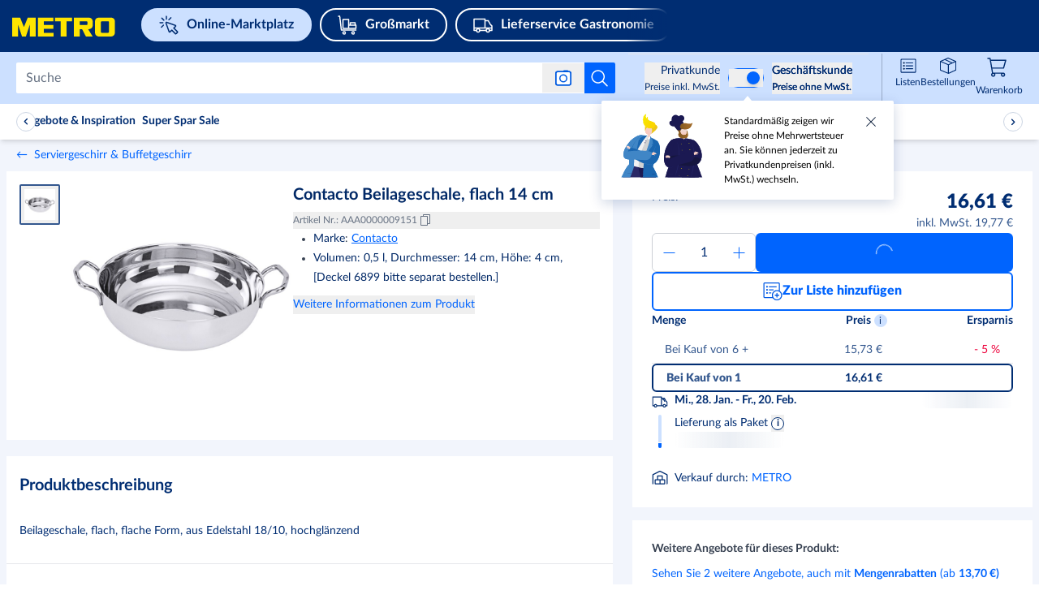

--- FILE ---
content_type: text/html; charset=utf-8
request_url: https://www.metro.de/marktplatz/product/03b699e7-3572-4dfb-9248-a0da51518771
body_size: 108217
content:
<!DOCTYPE html><html lang="de"><script id="__CONFIG__">
              window.__CONFIG__ = {"BASEPATH":"/marktplatz"}
            </script><script id="__SENTRY_CONFIG__">
              window.__SENTRY_CONFIG__ = {"dsn":"https://75d475a0865542e1a7765404860ac816@cps-sentry.metro-markets.org/12","env":"production","tracesSampleRate":"0.2"}
            </script><head><meta charSet="utf-8" data-next-head=""/><meta name="google" content="notranslate" data-next-head=""/><base href="/" data-next-head=""/><meta name="viewport" content="width=device-width, initial-scale=1,  user-scalable=yes" data-next-head=""/><meta http-equiv="X-UA-Compatible" content="IE=edge" data-next-head=""/><meta name="msvalidate.01" content="AB616FE33531C8B60AD742C618BB0E57" data-next-head=""/><meta name="google-site-verification" content="SJirFO-r2s4gig5nUPXCR4pgDhdVEw1G_0-BO6D4TjY" data-next-head=""/><link rel="preload" href="https://fe-cdn.infra.metro-markets.cloud/fonts/lato/Lato-Black.woff2" as="font" type="font/woff2" crossorigin="anonymous" data-next-head=""/><link rel="preload" href="https://fe-cdn.infra.metro-markets.cloud/fonts/lato/Lato-BlackItalic.woff2" as="font" type="font/woff2" crossorigin="anonymous" data-next-head=""/><link rel="preload" href="https://fe-cdn.infra.metro-markets.cloud/fonts/lato/Lato-Bold.woff2" as="font" type="font/woff2" crossorigin="anonymous" data-next-head=""/><link rel="preload" href="https://fe-cdn.infra.metro-markets.cloud/fonts/lato/Lato-BoldItalic.woff2" as="font" type="font/woff2" crossorigin="anonymous" data-next-head=""/><link rel="preload" href="https://fe-cdn.infra.metro-markets.cloud/fonts/lato/Lato-Regular.woff2" as="font" type="font/woff2" crossorigin="anonymous" data-next-head=""/><link rel="preload" href="https://fe-cdn.infra.metro-markets.cloud/fonts/metro-ca/CAMetro-Black_v100.woff2" as="font" type="font/woff2" crossorigin="anonymous" data-next-head=""/><link rel="preload" href="https://fe-cdn.infra.metro-markets.cloud/fonts/metro-ca/CAMetro-ExtraBold_v100.woff2" as="font" type="font/woff2" crossorigin="anonymous" data-next-head=""/><link rel="preload" href="https://fe-cdn.infra.metro-markets.cloud/fonts/metro-ca/CAMetro-Bold_v100.woff2" as="font" type="font/woff2" crossorigin="anonymous" data-next-head=""/><link rel="preload" href="https://fe-cdn.infra.metro-markets.cloud/fonts/metro-ca/CAMetro-Regular_v100.woff2" as="font" type="font/woff2" crossorigin="anonymous" data-next-head=""/><link rel="icon" type="image/png" href="marktplatz/favicons/metro/favicon-16x16.png" sizes="16x16" data-next-head=""/><link rel="icon" type="image/png" href="marktplatz/favicons/metro/favicon-32x32.png" sizes="32x32" data-next-head=""/><link rel="icon" type="image/png" href="marktplatz/favicons/metro/favicon-96x96.png" sizes="96x96" data-next-head=""/><link rel="apple-touch-icon" href="marktplatz/images/apple-touch-icons/touch-icon-iphone.png" data-next-head=""/><link rel="apple-touch-icon" href="marktplatz/images/apple-touch-icons/touch-icon-ipad.png" sizes="72x72" data-next-head=""/><link rel="apple-touch-icon" href="marktplatz/images/apple-touch-icons/touch-icon-iphone-retina.png" sizes="114x114" data-next-head=""/><link rel="apple-touch-icon" href="marktplatz/images/apple-touch-icons/touch-icon-ipad-retina.png" sizes="144x144" data-next-head=""/><title data-next-head="">Contacto Beilageschale, flach 14 cm | METRO</title><meta name="robots" content="index,follow" data-next-head=""/><meta name="description" content="Über 600.000 Artikel ✔ Große Mengenrabatte ✔ Ohne METRO Karte bestellen ✔ Bequeme Lieferung ➤ Jetzt entdecken!" data-next-head=""/><meta property="og:title" content="Contacto Beilageschale, flach 14 cm | METRO" data-next-head=""/><meta property="og:description" content="Beilageschale, flach, flache Form, aus Edelstahl 18/10, hochglänzend" data-next-head=""/><meta property="og:url" content="https://www.metro.de/marktplatz/product/03b699e7-3572-4dfb-9248-a0da51518771" data-next-head=""/><meta property="og:image" content="https://prod-metro-markets.imgix.net/item_image/9668aa8d-25cb-403d-9436-680d04a0e687?auto=format,compress" data-next-head=""/><link rel="canonical" href="https://www.metro.de/marktplatz/product/03b699e7-3572-4dfb-9248-a0da51518771" data-next-head=""/><script id="product-schema" type="application/ld+json" data-next-head="">{"@context":"https://schema.org/","@type":"Product","sku":"AAA0000009151","description":"Beilageschale, flach, flache Form, aus Edelstahl 18/10, hochglänzend","name":"Contacto Beilageschale, flach 14 cm","image":["https://prod-metro-markets.imgix.net/item_image/9668aa8d-25cb-403d-9436-680d04a0e687?auto=format,compress"],"brand":{"@type":"Thing","name":"Contacto"},"offers":{"@type":"Offer","price":"16.61","priceCurrency":"EUR","itemCondition":"https://schema.org/NewCondition","availability":"https://schema.org/InStock"}}</script><link rel="preload" as="image" imageSrcSet="https://images.metro-marketplace.eu/item_image/9668aa8d-25cb-403d-9436-680d04a0e687?impolicy=pdp_mobile_main_preview&amp;imwidth=375 1x, https://images.metro-marketplace.eu/item_image/9668aa8d-25cb-403d-9436-680d04a0e687?impolicy=pdp_mobile_main_preview&amp;imwidth=768 2x" data-next-head=""/><link rel="preload" as="image" imageSrcSet="https://images.metro-marketplace.eu/item_image/9668aa8d-25cb-403d-9436-680d04a0e687?impolicy=pdp_main_gallery_preview&amp;imwidth=768 1x, https://images.metro-marketplace.eu/item_image/9668aa8d-25cb-403d-9436-680d04a0e687?impolicy=pdp_main_gallery_preview&amp;imwidth=1024 2x" data-next-head=""/><link rel="preload" href="https://react.prod.de.metro-marketplace.cloud/marktplatz/_next/static/css/5c8273146d18f6f0.css" as="style"/><link rel="stylesheet" href="https://react.prod.de.metro-marketplace.cloud/marktplatz/_next/static/css/5c8273146d18f6f0.css" data-n-g=""/><link rel="preload" href="https://react.prod.de.metro-marketplace.cloud/marktplatz/_next/static/css/c40f578246516864.css" as="style"/><link rel="stylesheet" href="https://react.prod.de.metro-marketplace.cloud/marktplatz/_next/static/css/c40f578246516864.css" data-n-p=""/><noscript data-n-css=""></noscript><script defer="" nomodule="" src="https://react.prod.de.metro-marketplace.cloud/marktplatz/_next/static/chunks/polyfills-42372ed130431b0a.js"></script><script defer="" src="https://react.prod.de.metro-marketplace.cloud/marktplatz/_next/static/chunks/2579.fa8a4833fbeaa3d3.js"></script><script defer="" src="https://react.prod.de.metro-marketplace.cloud/marktplatz/_next/static/chunks/9962.af7288cbcd341067.js"></script><script defer="" src="https://react.prod.de.metro-marketplace.cloud/marktplatz/_next/static/chunks/3838.e613475529b0c26c.js"></script><script src="https://react.prod.de.metro-marketplace.cloud/marktplatz/_next/static/chunks/webpack-8119a8190367a31f.js" defer=""></script><script src="https://react.prod.de.metro-marketplace.cloud/marktplatz/_next/static/chunks/framework-9d0aad89fb7a3a6e.js" defer=""></script><script src="https://react.prod.de.metro-marketplace.cloud/marktplatz/_next/static/chunks/main-bf468550c7f9864e.js" defer=""></script><script src="https://react.prod.de.metro-marketplace.cloud/marktplatz/_next/static/chunks/pages/_app-112835594c57c7b9.js" defer=""></script><script src="https://react.prod.de.metro-marketplace.cloud/marktplatz/_next/static/chunks/7145-ff485237368da2fc.js" defer=""></script><script src="https://react.prod.de.metro-marketplace.cloud/marktplatz/_next/static/chunks/9823-8777e4fd59923331.js" defer=""></script><script src="https://react.prod.de.metro-marketplace.cloud/marktplatz/_next/static/chunks/9235-f47c00de25663e81.js" defer=""></script><script src="https://react.prod.de.metro-marketplace.cloud/marktplatz/_next/static/chunks/3451-79983f20a7a86255.js" defer=""></script><script src="https://react.prod.de.metro-marketplace.cloud/marktplatz/_next/static/chunks/2018-e9505281146659b4.js" defer=""></script><script src="https://react.prod.de.metro-marketplace.cloud/marktplatz/_next/static/chunks/3361-b960b47fd602b7a5.js" defer=""></script><script src="https://react.prod.de.metro-marketplace.cloud/marktplatz/_next/static/chunks/1379-571a02a10905cf08.js" defer=""></script><script src="https://react.prod.de.metro-marketplace.cloud/marktplatz/_next/static/chunks/9541-2748dcdb3cccbe2d.js" defer=""></script><script src="https://react.prod.de.metro-marketplace.cloud/marktplatz/_next/static/chunks/6875-0ba015f99a068988.js" defer=""></script><script src="https://react.prod.de.metro-marketplace.cloud/marktplatz/_next/static/chunks/pages/product/%5BproductId%5D-02e84e8f5350a2ee.js" defer=""></script><script src="https://react.prod.de.metro-marketplace.cloud/marktplatz/_next/static/web-app-buyer-react-1827968/_buildManifest.js" defer=""></script><script src="https://react.prod.de.metro-marketplace.cloud/marktplatz/_next/static/web-app-buyer-react-1827968/_ssgManifest.js" defer=""></script></head><body style="overflow-x:hidden"><div id="__next"> <div lang="de" class="bg-background-default antialiased"><div class="group/layout" data-source="web"><div></div><header class="relative z-[10] w-full bg-metro-blue-main lg:h-[64px]" id="header"><div class="mx-auto box-border block w-full max-w-xl" data-testid="container-component"><div class="flex h-auto flex-wrap justify-between lg:ml-[15px] lg:h-[64px] lg:flex-nowrap lg:items-center xl:ml-[20px] xlPlus:ml-0"><div class="mt-12px w-auto lg:mt-[-4px] xl:mr-[15px] false false false" test-target="header-topline__logo__desktop"><a test-target="home-link" href="https://www.metro.de"><span class="sr-only">Navigieren Sie zu home page</span><svg xmlns="http://www.w3.org/2000/svg" width="129" height="32" viewBox="0 0 175 52" class="mt-[4px] fill-logo lg:hidden"><path fill="#FFE500" d="m20.267 28 5.827-17.582V28h8.699V.009H23.05l-5.654 13.995L11.743.01H0V28h8.699V10.418L14.569 28h5.698zm93.479-10.882c2.713-.218 5.419-2.075 5.419-5.125V5.082C118.85 1.927 116.496.224 113.707 0H91.33v28h8.698V17.118h3.462L109.144 28h10.003l-6.732-10.882h1.33zm-2.41-7.26c0 .606-.15 1.137-1.23 1.137h-10.077V5.501h10.09c1.227 0 1.218.807 1.218 1.312v3.045zM60.888 5.52V.009H38.272V28l22.915-.006.009-5.505H46.992l.002-5.995h13.893v-5.496H46.994V5.52h13.893zm10.873 0h-8.263V.009H88.72v5.51h-8.263V28H71.76V5.52zM146.564.009h-18.483c-2.778.225-5.124 1.642-5.437 4.81v18.108c.313 3.169 2.659 4.848 5.436 5.073h18.484c2.777-.225 5.123-1.904 5.436-5.073V4.82c-.313-3.17-2.659-4.586-5.436-4.811zm-3.262 21.23c-.04.314-.158 1.142-1.23 1.25h-9.421c-1.073-.108-1.269-.936-1.309-1.25V6.612c.04-.315.189-.986 1.261-1.093h9.472c1.073.107 1.187.778 1.227 1.093v14.625z"></path></svg><svg xmlns="http://www.w3.org/2000/svg" width="129" height="32" viewBox="0 0 155 20" class="hidden fill-logo lg:block"><path fill="#FFE500" d="m20.267 28 5.827-17.582V28h8.699V.009H23.05l-5.654 13.995L11.743.01H0V28h8.699V10.418L14.569 28h5.698zm93.479-10.882c2.713-.218 5.419-2.075 5.419-5.125V5.082C118.85 1.927 116.496.224 113.707 0H91.33v28h8.698V17.118h3.462L109.144 28h10.003l-6.732-10.882h1.33zm-2.41-7.26c0 .606-.15 1.137-1.23 1.137h-10.077V5.501h10.09c1.227 0 1.218.807 1.218 1.312v3.045zM60.888 5.52V.009H38.272V28l22.915-.006.009-5.505H46.992l.002-5.995h13.893v-5.496H46.994V5.52h13.893zm10.873 0h-8.263V.009H88.72v5.51h-8.263V28H71.76V5.52zM146.564.009h-18.483c-2.778.225-5.124 1.642-5.437 4.81v18.108c.313 3.169 2.659 4.848 5.436 5.073h18.484c2.777-.225 5.123-1.904 5.436-5.073V4.82c-.313-3.17-2.659-4.586-5.436-4.811zm-3.262 21.23c-.04.314-.158 1.142-1.23 1.25h-9.421c-1.073-.108-1.269-.936-1.309-1.25V6.612c.04-.315.189-.986 1.261-1.093h9.472c1.073.107 1.187.778 1.227 1.093v14.625z"></path></svg></a></div><div class="order-2 mt-5px flex h-[44px] overflow-auto lg:ml-[20px] lg:mt-0 lg:max-w-[52%] xl:max-w-[70%] false false"><div class="flex justify-between !mx-0 swiper-container external-links !overflow-x-auto !overscroll-auto !pb-10px lg:!overflow-x-hidden lg:!pb-0" test-target="header-external-links__desktop"><div class="swiper-wrapper flex"><div class="swiper-slide first:ml-10px !w-fit lg:first:pl-0"><div class="prose"><a href="https://www.metro.de/marktplatz" test-target="desktopBucketItem-0" data-testid=""><div class="bg-blue-tint-80 text-primary-main border-2 border-solid border-blue-tint-80 !rounded-full flex items-center whitespace-nowrap py-1px px-10px mr-20px lg:mr-10px mdl:mr-10p font-bold text-regular leading-[1.7] lg:py-5px lg:px-20px hover:border-transparent hover:bg-none desktopBucketItem-0"><svg data-testid="" aria-hidden="true" width="1px" height="100%" class="w-20px h-20px mr-10px lg:min-w-[24px] lg:h-24px" fill="" xmlns="http://www.w3.org/2000/svg" viewBox="0 0 24 24" xmlns:xlink="http://www.w3.org/1999/xlink"><g width="24" height="24" fill="none" stroke="#002d72" stroke-width="1.5"><path stroke-linejoin="round" stroke-miterlimit="10" d="m13.502 20.242 2.09-2.09 4.336 4.336a.75.75 0 0 0 1.06 0l1.498-1.497a.75.75 0 0 0 0-1.06l-4.336-4.337 2.09-2.09a.75.75 0 0 0-.278-1.237L9.48 8.524a.75.75 0 0 0-.958.958l3.743 10.482a.75.75 0 0 0 1.237.278z"></path><path stroke-linecap="round" d="M3.394 3.396 5.87 5.871m8.661-3.005-2.475 2.475m-6.717 6.717-2.475 2.475m1.75-5.588h-3.5m7.828-4.329v-3.5"></path></g></svg><span>Online-Marktplatz</span></div></a></div></div><div class="swiper-slide first:ml-10px !w-fit lg:first:pl-0"><div class="prose"><a href="https://www.metro.de/mein-markt" test-target="desktopBucketItem-1" data-testid=""><div class="bg-primary-main hover:bg-blue-shade-40 focus:ring-2 focus:ring-blue-shade-40 focus:ring-opacity-50 text-white-main transition border-2 border-solid border-white-main !rounded-full flex items-center whitespace-nowrap py-1px px-10px mr-20px lg:mr-10px mdl:mr-10p font-bold text-regular leading-[1.7] lg:py-5px lg:px-20px hover:border-transparent hover:!bg-white-rgba-30 desktopBucketItem-1"><svg data-testid="" aria-hidden="true" width="1px" height="100%" class="w-20px h-20px mr-10px lg:min-w-[24px] lg:h-24px" fill="" xmlns="http://www.w3.org/2000/svg" viewBox="0 0 24 24" xmlns:xlink="http://www.w3.org/1999/xlink"><g width="24" height="24" fill="none" style="stroke:#ffffff;stroke-width:1.5;stroke-miterlimit:10;stroke-linecap:round;stroke-linejoin:round"><path d="M8 23a1.5 1.5 0 1 1 0-3 1.5 1.5 0 0 1 0 3zM19 23a1.5 1.5 0 1 1 0-3 1.5 1.5 0 0 1 0 3zM1 1h1.5l2 17h18"></path><path d="M13.5 16v-4h9v4zm0 0h-7V5h7zm8-7h-6v3h6z"></path></g></svg><span>Großmarkt</span></div></a></div></div><div class="swiper-slide first:ml-10px !w-fit lg:first:pl-0"><div class="prose"><a href="https://www.metro.de/lieferservice" test-target="desktopBucketItem-2" data-testid=""><div class="bg-primary-main hover:bg-blue-shade-40 focus:ring-2 focus:ring-blue-shade-40 focus:ring-opacity-50 text-white-main transition border-2 border-solid border-white-main !rounded-full flex items-center whitespace-nowrap py-1px px-10px mr-20px lg:mr-10px mdl:mr-10p font-bold text-regular leading-[1.7] lg:py-5px lg:px-20px hover:border-transparent hover:!bg-white-rgba-30 desktopBucketItem-2"><svg data-testid="" aria-hidden="true" width="1px" height="100%" class="w-20px h-20px mr-10px lg:min-w-[24px] lg:h-24px" fill="" xmlns="http://www.w3.org/2000/svg" viewBox="0 0 24 24" xmlns:xlink="http://www.w3.org/1999/xlink"><g width="24" height="24" fill="none" stroke="#ffffff" stroke-linecap="round" stroke-linejoin="round" stroke-miterlimit="10" stroke-width="1.5"><path d="M18 20.5a2 2 0 1 1 0-4 2 2 0 0 1 0 4zM6 20.5a2 2 0 1 1 0-4 2 2 0 0 1 0 4z"></path><path d="M20 18.5h3V13l-2-2-2.5-4.5h-4v-2H1v14h3m12 0H8M14.5 5.5v10m8.5 0H1"></path></g></svg><span>Lieferservice Gastronomie</span></div></a></div></div><div class="swiper-slide first:ml-10px !w-fit lg:first:pl-0"><div class="prose"><a href="https://www.metro.de/information-services" test-target="desktopBucketItem-3" data-testid=""><div class="bg-primary-main hover:bg-blue-shade-40 focus:ring-2 focus:ring-blue-shade-40 focus:ring-opacity-50 text-white-main transition border-2 border-solid border-white-main !rounded-full flex items-center whitespace-nowrap py-1px px-10px mr-20px lg:mr-10px mdl:mr-10p font-bold text-regular leading-[1.7] lg:py-5px lg:px-20px hover:border-transparent hover:!bg-white-rgba-30 desktopBucketItem-3"><svg data-testid="" aria-hidden="true" width="1px" height="100%" class="w-20px h-20px mr-10px lg:min-w-[24px] lg:h-24px" fill="" xmlns="http://www.w3.org/2000/svg" viewBox="0 0 24 24" xmlns:xlink="http://www.w3.org/1999/xlink"><g width="24" height="24" fill="none" stroke="#ffffff" stroke-linejoin="round" stroke-miterlimit="10"><path stroke-linecap="round" stroke-width="1.5" d="M12 23c6.075 0 11-4.925 11-11S18.075 1 12 1 1 5.925 1 12s4.925 11 11 11z"></path><path stroke-linecap="round" stroke-width="1.5" d="M10 18h4m-4-8h2v7.556"></path><path d="M12 5.5a.5.5 0 1 0 0 1 .5.5 0 0 0 0-1z"></path></g></svg><span>Infos &amp; Services</span></div></a></div></div></div><div class="swiper-button-p before:left-[20px] before:bg-gradient-to-l invisible flex flex-row flex-nowrap items-center w-[50px] absolute my-auto mx-0 top-0 bottom-0 z-[100] bg-primary-main text-white-main cursor-pointer last:right-0 first:left-0 lg:visible before:hidden before:py-10px before:px-0 before:from-primary-rgba-0 before:to-primary-main before:absolute before:w-[200%] before:h-[100%] before:z-[-1] lg:before:content !hidden h-[64px] bg-gradient-to-r from-primary-main bg-primary-rgba-0"><div class="flex justify-start w-6"><svg data-testid="" aria-hidden="true" width="32px" height="32px" class="block align-middle" fill="" xmlns="http://www.w3.org/2000/svg" viewBox="0 0 32 32" xmlns:xlink="http://www.w3.org/1999/xlink"><g fill="none" stroke="none" id="icon-/-chevron-left-2" stroke-width="1" fill-rule="evenodd"><g id="icon-color-chevron-2"><path d="M20.000173,23.999875 C20.000173,24.259875 19.900173,24.518875 19.700173,24.713875 C19.306173,25.100875 18.672173,25.094875 18.286173,24.699875 L10.286173,16.535875 C9.90517295,16.146875 9.90517295,15.523875 10.286173,15.135875 L17.965173,7.299875 C18.352173,6.904875 18.985173,6.898875 19.380173,7.285875 C19.774173,7.672875 19.779173,8.304875 19.394173,8.699875 L12.400173,15.835875 L19.714173,23.299875 C19.905173,23.494875 20.000173,23.746875 20.000173,23.999875" fill="currentColor"></path></g></g></svg></div></div><div class="swiper-button-n before:right-[18px] before:bg-gradient-to-r invisible flex flex-row flex-nowrap items-center w-[50px] absolute my-auto mx-0 top-0 bottom-0 z-[100] bg-primary-main text-white-main cursor-pointer last:right-0 first:left-0 lg:visible before:hidden before:py-10px before:px-0 before:from-primary-rgba-0 before:to-primary-main before:absolute before:w-[200%] before:h-[100%] before:z-[-1] lg:before:content false h-[64px] justify-end bg-gradient-to-l from-primary-main bg-primary-rgba-0"><div class="flex justify-end w-6"><svg data-testid="" aria-hidden="true" width="32px" height="32px" class="block align-middle" fill="" xmlns="http://www.w3.org/2000/svg" viewBox="0 0 32 32" xmlns:xlink="http://www.w3.org/1999/xlink"><g fill="none" stroke="none" stroke-width="1" fill-rule="evenodd"><path d="M12.3 7.286a.999.999 0 0 1 1.414.014l8 8.164a1 1 0 0 1 0 1.4L14.035 24.7a1 1 0 1 1-1.429-1.4l6.994-7.136L12.286 8.7a.996.996 0 0 1 .014-1.414Z" fill="none" stroke="none"></path></g></svg></div></div></div></div><div class="flex w-auto flex-1 justify-end lg:lg:order-2 lg:min-w-[25%]"></div></div></div></header><div id="subHeader" data-testid="subHeader" class="flex h-[64px] w-full flex-col justify-center bg-blue-tint-80 lg:px-20px lg:pb-0 xl:px-0px sticky top-0 z-30"><div class="px-4 lg:!px-0 xlPlus:!px-0px mx-auto box-border block w-full max-w-xl" data-testid="container-component"><div class="flex flex-row justify-between lg:justify-end"><div class="flex grow items-center"><div class="absolute left-[48px] right-[48px] flex transition-[width] duration-[150ms] ease-in-out lg:relative lg:left-0 lg:right-0 lg:w-full flex-row items-center lg:pl-0 "><div class="flex w-full" role="search"><form class="mx-[12px] box-border flex max-h-40px w-full flex-row items-center rounded-[2px] bg-white-main lg:mx-0 false" id="headerSearch" data-testid="search-bar-form" action="."><input class="placeholder:lato relative box-border !max-h-36px w-full rounded-[2px] !border-0 !py-[9px] font-lato text-[15.96px] text-black !shadow-none placeholder:text-grey-tint-40 bg-white border-[1px] rounded-sm caret-grey-tint-20 border-grey-tint-80 text-primary-main text-regular outline-none px-3 h-10 w-full focus:border-2 focus:border-blue-tint-40 hover:border-2 hover:border-blue-tint-40" type="text" placeholder="Suche" data-testid="searchInputField" test-target="search-box-input" name="Suchen" aria-label="Suchen" autoComplete="off" id="Suchen" enterKeyHint="search" value=""/><div class="flex flex-row-reverse items-center"><button data-testid="search-submit-btn" type="submit" aria-label="Suche starten" class="flex h-full items-center justify-center rounded-br-[2px] rounded-tr-[2px] bg-white-main p-7px hover:cursor-pointer hover:bg-blue-shade-20 md:!bg-info-main"><svg data-testid="SEARCH" aria-hidden="true" width="24px" height="24px" class="cursor-pointer" fill="" xmlns="http://www.w3.org/2000/svg" viewBox="0 0 32 32" xmlns:xlink="http://www.w3.org/1999/xlink"><path fill="#ffffff" stroke="none" d="M28.707,28.293 C29.098,28.684 29.098,29.316 28.707,29.707 C28.512,29.902 28.256,30 28,30 C27.744,30 27.488,29.902 27.293,29.707 L20.034,22.448 C18.126,24.04 15.674,25 13,25 C6.935,25 2,20.065 2,14 C2,7.935 6.935,3 13,3 C19.065,3 24,7.935 24,14 C24,16.673 23.039,19.125 21.448,21.034 L28.707,28.293 Z M4,14 C4,18.962 8.037,23 13,23 C17.963,23 22,18.962 22,14 C22,9.038 17.963,5 13,5 C8.037,5 4,9.038 4,14 Z"></path></svg></button><div class="relative"><button aria-label="Suche nach Bild" data-testid="search-by-photo-btn" type="submit" class="relative flex cursor-pointer items-center justify-center px-4 py-2"><svg data-testid="" aria-hidden="true" width="20px" height="20px" class="cursor-pointer" fill="" xmlns="http://www.w3.org/2000/svg" viewBox="0 0 20 20" xmlns:xlink="http://www.w3.org/1999/xlink"><svg width="20" height="20" viewBox="0 0 20 20" fill="#ffffff" xmlns="http://www.w3.org/2000/svg" stroke="none"><rect x="0.75" y="2.25" width="18.5" height="16.5" rx="2.25" stroke="#005AE0" stroke-width="1.5" stroke-linejoin="bevel"></rect><path fill-rule="evenodd" clip-rule="evenodd" d="M17 3H3C2.17157 3 1.5 3.67157 1.5 4.5V16.5C1.5 17.3284 2.17157 18 3 18H17C17.8284 18 18.5 17.3284 18.5 16.5V4.5C18.5 3.67157 17.8284 3 17 3ZM3 1.5C1.34315 1.5 0 2.84315 0 4.5V16.5C0 18.1569 1.34315 19.5 3 19.5H17C18.6569 19.5 20 18.1569 20 16.5V4.5C20 2.84315 18.6569 1.5 17 1.5H3Z" fill="#005AE0"></path><rect x="10" y="0.5" width="6" height="1.5" rx="0.75" fill="#005AE0"></rect><circle cx="10" cy="10.5" r="4.25" stroke="#005AE0" stroke-width="1.5"></circle></svg></svg></button><div data-testid="search-photo-modal" class="absolute flex z-50 flex-col top-0 h-[200px] font-lato left-1/2 -translate-x-[calc(50%-4px)] hidden"><div class="absolute bg-white-main border-none top-[47px] shadow-lg p-5 left-1/2 -translate-x-1/2 min-w-[340px] rounded-[2px] ml-[-5px]"><div class="absolute top-[-10px] rotate-180 content-[&#x27;&#x27;] border-l-[5px] border-r-[5px] border-t-[10px] border-white-main border-l-transparent border-r-transparent transform -translate-x-[5px] left-1/2"></div><div class="flex flex-col gap-6px"><div class="flex justify-between w-full"><p data-testid="search-photo-modal-title" class="flex items-center whitespace-nowrap flex-1 font-semibold text-metro-blue-main text-[16px] leading-[22px]">Suche nach Bild<span data-testid="new-badge" class="flex items-center justify-center text-tiny px-[6px] py-[2px] rounded-[6px] bg-metro-yellow text-metro-blue-main font-extrabold ml-1 font-metro-ca leading-[18px] min-w-[40px] h-[20px]">NEU!</span></p><div class="flex items-center"><button aria-hidden="true" tabindex="-1" aria-label="search by photo modal close button" data-testid="search-photo-modal-close-btn"><svg data-testid="SEARCH" aria-hidden="true" width="16px" height="16px" class="cursor-pointer" fill="" xmlns="http://www.w3.org/2000/svg" viewBox="0 0 32 32" xmlns:xlink="http://www.w3.org/1999/xlink"><path fill="#677283" stroke="none" d="M17.885 16l9.724-9.724a1.332 1.332 0 0 0 0-1.885 1.332 1.332 0 0 0-1.885 0L16 14.115 6.276 4.39a1.332 1.332 0 0 0-1.885 0 1.332 1.332 0 0 0 0 1.885L14.115 16 4.39 25.724A1.332 1.332 0 0 0 5.334 28c.341 0 .682-.13.942-.39L16 17.884l9.724 9.724a1.33 1.33 0 0 0 1.885 0 1.332 1.332 0 0 0 0-1.885L17.885 16z"></path></svg></button></div></div><div class="flex mt-1.5"><p class="m-0 text-base leading-5 text-metro-blue-main">Entdecke auf METRO genau das, was du suchst – mit unserer Bildersuche</p></div><div class="flex flex-col justify-between h-[104px] bg-grey-tint-95 p-4 items-center rounded-md"><svg data-testid="" aria-hidden="true" width="32px" height="32px" class="block align-middle" fill="" xmlns="http://www.w3.org/2000/svg" viewBox="0 0 32 32" xmlns:xlink="http://www.w3.org/1999/xlink"><path width="32" height="32" fill-rule="evenodd" clip-rule="evenodd" d="M10.5 9C11.327 9 12 9.673 12 10.5C12 11.327 11.327 12 10.5 12C9.673 12 9 11.327 9 10.5C9 9.673 9.673 9 10.5 9ZM10.5 14C12.43 14 14 12.43 14 10.5C14 8.57 12.43 7 10.5 7C8.57 7 7 8.57 7 10.5C7 12.43 8.57 14 10.5 14ZM25.876 27H6.26L12.89 18.354L15.943 20.402C16.398 20.708 17.013 20.589 17.324 20.138L20.207 15.947L25.876 27ZM6 5H26C26.552 5 27 5.449 27 6V24.809L21.223 13.543C21.063 13.23 20.749 13.025 20.397 13.002C20.047 12.977 19.708 13.144 19.509 13.433L16.236 18.19L13.224 16.169C12.786 15.875 12.193 15.974 11.873 16.392L5 25.356V6C5 5.449 5.448 5 6 5ZM26 3H6C4.346 3 3 4.346 3 6V26C3 27.654 4.346 29 6 29H26C27.654 29 29 27.654 29 26V6C29 4.346 27.654 3 26 3Z" fill="#99A1AD" stroke="none"></path></svg><button role="button" aria-label="CORE.ALL_PAGES.PHOTO_SEARCH.MODAL.CTA_ARIA_LABEL" type="button" data-testid="search-photo-modal-cta" class="rounded-sm transition px-4 py-1 bg-secondary-main hover:bg-blue-shade-20 focus:ring-2 focus:ring-blue-share-20 focus:ring-opacity-50 text-white-main transition !rounded-md font-lato text-base leading-5 font-semibold w-auto min-w-[128px] h-[32px] select-none whitespace-nowrap" id="search-photo-modal-cta">Lade ein Foto hoch</button><input tabindex="-1" aria-hidden="true" aria-label="photo search input from modal" data-testid="search-photo-modal-file-input" type="file" accept=".jpg,.jpeg,.png,.webp,android/force-camera-workaround" class="hidden sr-only"/></div></div></div></div></div></div></form></div></div></div><div class="hidden h-full flex-none pl-4 lg:flex" data-testid="region-selector"></div><output class="justify-center align-middle lg:flex" data-testid="price-switcher" aria-live="polite" aria-atomic="true"><div class="hidden justify-center align-middle lg:flex"><div class="mx-auto flex pt-0px font-lato md:pt-20px lg:pt-0" test-target="price-switcher"><div class="relative"><div tabindex="0" aria-describedby="" role="button" aria-label="Standardmäßig zeigen wir Preise ohne Mehrwertsteuer an. Sie können jederzeit zu Privatkundenpreisen (inkl. MwSt.) wechseln." data-testid="on_click_and_hover"><div id="" class="tooltip prose block-as-p prose !right-[-327px] !top-[46px] !z-[20] flex !w-[360px] !cursor-default flex-row items-start justify-center !bg-white-main !px-8px !py-16px shadow-[0_4px_16px_0_rgb(0,45,114,0.2)] before:!border-b-white-main absolute rounded-sm bg-blue-tint-80 z-10 cursor-default text-center py-[13px] px-[25px] text-sm w-[207px] right-[2%] top-[18px] md:right-[-92px] before:absolute before:w-[3px] before:h-0 before:bottom-full before:left-[91%] md:before:left-[50%] md:before:translate-x-[-50%] before:border-x-[5px] before:border-x-transparent before:border-solid before:border-b-[6px] before:border-b-blue-tint-80" data-testid="tooltip_body" role="tooltip"><div><div class="relative mr-10px"><img alt="price type explanation" loading="lazy" width="133" height="85" decoding="async" data-nimg="1" class="my-0" style="color:transparent" src="https://mma-mp-de-production-cdn.prod.de.metro-marketplace.cloud/images/price-type-confirmation.svg"/></div></div><p aria-valuetext="" class="m-0 mr-[13px] flex-1 hyphens-auto break-normal text-left text-sm leading-[1.53] text-black">Standardmäßig zeigen wir Preise ohne Mehrwertsteuer an.<!-- --> <!-- -->Sie können jederzeit zu Privatkundenpreisen (inkl. MwSt.) wechseln.</p><div><div class="relative mr-10px mt-2px cursor-pointer" data-testid="close_tooltip_icon"><svg data-testid="" aria-hidden="true" width="16px" height="20px" class="block align-middle" fill="" xmlns="http://www.w3.org/2000/svg" viewBox="0 0 32 32" xmlns:xlink="http://www.w3.org/1999/xlink"><path fill="#001432" stroke="none" d="M13.0371602,11.9765 L23.4833301,22.4226699 C23.7762233,22.7155631 23.7762233,23.1904369 23.4833301,23.4833301 C23.1904369,23.7762233 22.7155631,23.7762233 22.4226699,23.4833301 L11.9765,13.0371602 L1.53033009,23.4833301 C1.23743687,23.7762233 0.762563133,23.7762233 0.469669914,23.4833301 C0.176776695,23.1904369 0.176776695,22.7155631 0.469669914,22.4226699 L10.9158398,11.9765 L0.469669914,1.53033009 C0.176776695,1.23743687 0.176776695,0.762563133 0.469669914,0.469669914 C0.762563133,0.176776695 1.23743687,0.176776695 1.53033009,0.469669914 L11.9765,10.9158398 L22.4226699,0.469669914 C22.7155631,0.176776695 23.1904369,0.176776695 23.4833301,0.469669914 C23.7762233,0.762563133 23.7762233,1.23743687 23.4833301,1.53033009 L13.0371602,11.9765 Z"></path></svg></div></div></div></div></div><div class="mt-20px flex w-full items-center justify-center text-base md:mt-0 md:text-regular xl:border-0 xl:py-0 xl:pl-20px xl:pr-0 border-y px-20px py-10px"><button class="prose flex cursor-pointer flex-col text-primary-main transition-all duration-[450ms]  items-end" aria-hidden="true" tabindex="-1"><p class="m-0 whitespace-nowrap text-base leading-[1.5]" data-testid="price">Privatkunde</p><p class="m-0 whitespace-nowrap text-sm leading-[1.5]">Preise inkl. MwSt.</p></button><div class="relative w-44px h-24px mx-10px flex items-center rounded-full border border-secondary-main"><button class="w-full h-full" role="switch" aria-checked="true" aria-labelledby="switch-label" tabindex="0" aria-live="polite" data-testid="switch"><div class="absolute top-3px left-0 bg-secondary-main w-16px h-16px rounded-full shadow-md duration-300 ease-in-out" style="transform:translateX(calc(100% + 6px))" aria-hidden="true"></div><span data-testid="switch-screen-reader-only-text" class="sr-only">Geschäftskunde Preise ohne MwSt. </span></button></div><button class="prose flex cursor-pointer flex-col items-start text-primary-main transition-all duration-[450ms] text-shadow-main" aria-hidden="true" tabindex="-1"><p class="m-0 whitespace-nowrap text-base leading-[1.5]">Geschäftskunde</p><p class="m-0 whitespace-nowrap text-sm leading-[1.5]">Preise ohne MwSt.</p></button></div></div></div></output><div class="xl:flex"></div><span class="mx-4 hidden w-1px justify-center bg-metro-blue-tint-60 lg:flex"></span><nav class="flex items-center justify-center gap-x-4 pt-1 lg:pt-0"><ul class="hidden gap-x-4 text-sm lg:flex"><li class="flex flex-col items-center"><a class="flex flex-col items-center" data-testid="shopping-list-link" href="https://www.metro.de/marktplatz/shopping-lists"><svg data-testid="mini_cart" aria-hidden="true" width="20" height="20" class="h-5 w-5" fill="" xmlns="http://www.w3.org/2000/svg" xmlns:xlink="http://www.w3.org/1999/xlink"><svg width="20" height="20" viewBox="0 0 20 20" fill="none" xmlns="http://www.w3.org/2000/svg"><path fill-rule="evenodd" clip-rule="evenodd" d="M19 17.2C19 17.7523 18.5523 18.2 18 18.2H2C1.44772 18.2 1 17.7523 1 17.2V3C1 2.44772 1.44772 2 2 2H18C18.5523 2 19 2.44772 19 3V17.2Z" stroke="#002D72" stroke-width="1.2" stroke-linejoin="round"></path><mask id="path-2-inside-1_982_6092" fill="white"><ellipse cx="4.60068" cy="6.49985" rx="0.9" ry="0.9"></ellipse></mask><ellipse cx="4.60068" cy="6.49985" rx="0.9" ry="0.9" fill="black"></ellipse><path d="M4.30068 6.49985C4.30068 6.33417 4.435 6.19985 4.60068 6.19985V8.59985C5.76048 8.59985 6.70068 7.65965 6.70068 6.49985H4.30068ZM4.60068 6.19985C4.76637 6.19985 4.90068 6.33417 4.90068 6.49985H2.50068C2.50068 7.65965 3.44089 8.59985 4.60068 8.59985V6.19985ZM4.90068 6.49985C4.90068 6.66554 4.76637 6.79985 4.60068 6.79985V4.39985C3.44089 4.39985 2.50068 5.34006 2.50068 6.49985H4.90068ZM4.60068 6.79985C4.435 6.79985 4.30068 6.66554 4.30068 6.49985H6.70068C6.70068 5.34006 5.76048 4.39985 4.60068 4.39985V6.79985Z" fill="#002D72" mask="url(#path-2-inside-1_982_6092)"></path><mask id="path-4-inside-2_982_6092" fill="white"><ellipse cx="4.60068" cy="10.0998" rx="0.9" ry="0.9"></ellipse></mask><ellipse cx="4.60068" cy="10.0998" rx="0.9" ry="0.9" fill="black"></ellipse><path d="M4.30068 10.0998C4.30068 9.93414 4.435 9.79983 4.60068 9.79983V12.1998C5.76048 12.1998 6.70068 11.2596 6.70068 10.0998H4.30068ZM4.60068 9.79983C4.76637 9.79983 4.90068 9.93414 4.90068 10.0998H2.50068C2.50068 11.2596 3.44089 12.1998 4.60068 12.1998V9.79983ZM4.90068 10.0998C4.90068 10.2655 4.76637 10.3998 4.60068 10.3998V7.99983C3.44089 7.99983 2.50068 8.94003 2.50068 10.0998H4.90068ZM4.60068 10.3998C4.435 10.3998 4.30068 10.2655 4.30068 10.0998H6.70068C6.70068 8.94003 5.76048 7.99983 4.60068 7.99983V10.3998Z" fill="#002D72" mask="url(#path-4-inside-2_982_6092)"></path><mask id="path-6-inside-3_982_6092" fill="white"><ellipse cx="4.60068" cy="13.6998" rx="0.9" ry="0.9"></ellipse></mask><ellipse cx="4.60068" cy="13.6998" rx="0.9" ry="0.9" fill="black"></ellipse><path d="M4.30068 13.6998C4.30068 13.5341 4.435 13.3998 4.60068 13.3998V15.7998C5.76048 15.7998 6.70068 14.8596 6.70068 13.6998H4.30068ZM4.60068 13.3998C4.76637 13.3998 4.90068 13.5341 4.90068 13.6998H2.50068C2.50068 14.8596 3.44089 15.7998 4.60068 15.7998V13.3998ZM4.90068 13.6998C4.90068 13.8655 4.76637 13.9998 4.60068 13.9998V11.5998C3.44089 11.5998 2.50068 12.54 2.50068 13.6998H4.90068ZM4.60068 13.9998C4.435 13.9998 4.30068 13.8655 4.30068 13.6998H6.70068C6.70068 12.54 5.76048 11.5998 4.60068 11.5998V13.9998Z" fill="#002D72" mask="url(#path-6-inside-3_982_6092)"></path><path d="M7.30078 6.49988H15.4008" stroke="#002D72" stroke-width="1.2" stroke-linecap="round"></path><path d="M7.30078 10.0999H15.4008" stroke="#002D72" stroke-width="1.2" stroke-linecap="round"></path><path d="M7.30078 13.6998H15.4008" stroke="#002D72" stroke-width="1.2" stroke-linecap="round"></path></svg></svg><span class="prose text-sm text-primary-main">Listen</span></a></li><li class="flex flex-col items-center"><a class="flex flex-col items-center" data-testid="orders-history-link" href="https://www.metro.de/marktplatz/account/orders-history"><svg data-testid="mini_cart" aria-hidden="true" width="20" height="20" class="h-5 w-5" fill="" xmlns="http://www.w3.org/2000/svg" viewBox="0 0 20 20" xmlns:xlink="http://www.w3.org/1999/xlink"><svg width="20" height="20" viewBox="0 0 20 20" fill="none" xmlns="http://www.w3.org/2000/svg" stroke="none"><path fill-rule="evenodd" clip-rule="evenodd" d="M9.78024 0.0457089C9.92042 -0.0152369 10.0796 -0.0152363 10.2198 0.0457106L19.6684 4.15387C19.8697 4.24137 19.9998 4.4399 19.9998 4.65934V15.3406C19.9998 15.5568 19.8735 15.753 19.6767 15.8424L10.6389 19.9506C10.4996 20.0139 10.3401 20.0165 10.1988 19.9576L0.339189 15.8494C0.133793 15.7638 0 15.5631 0 15.3406V4.65934C0 4.4399 0.13017 4.24136 0.331413 4.15387L9.78024 0.0457089ZM1.10236 5.48611L9.85965 9.13498V18.622L1.10236 14.9732V5.48611ZM10.962 18.5928L18.8975 14.9857V5.51534L10.962 9.12244V18.5928ZM10.4013 8.16643L13.8564 6.59585L6.03389 2.8766L1.95836 4.64855L10.4013 8.16643ZM7.37488 2.29356L15.1689 5.99926L18.0921 4.67054L10 1.15221L7.37488 2.29356Z" fill="#002D72"></path></svg></svg><span class="prose text-sm text-primary-main">Bestellungen</span></a></li><li class="flex flex-row items-center gap-4 text-sm lg:relative"><div class="xl:relative  " data-testid="mini_cart_container" id="mini_cart-container"><div class="flex items-center hover:cursor-pointer lg:p-0"><div role="link" tabindex="0" data-testid="cart_page_link" test-target="cart-link" class="duration-850 prose flex flex-col items-center justify-center opacity-100 delay-200 ease-in-out"><p class="sr-only">Warenkorb</p><svg data-testid="mini_cart" aria-hidden="true" width="30px" height="30px" class="block align-middle" fill="" xmlns="http://www.w3.org/2000/svg" viewBox="0 0 32 32" xmlns:xlink="http://www.w3.org/1999/xlink"><path fill="#002d72" stroke="none" d="M22.4,14l2.9-10.3c0.1-0.2,0-0.5-0.1-0.7c-0.1-0.2-0.4-0.3-0.6-0.3H5L4.7,0.9C4.6,0.5,4.3,0.3,4,0.3H1 C0.6,0.3,0.2,0.6,0.2,1S0.6,1.8,1,1.8h2.3l3.2,18.4c-0.7,0.5-1.2,1.3-1.2,2.2c0,1.5,1.2,2.8,2.8,2.8s2.8-1.2,2.8-2.8 c0-0.5-0.1-0.9-0.3-1.2h7.9c-0.2,0.4-0.3,0.8-0.3,1.2c0,1.5,1.2,2.8,2.8,2.8s2.8-1.2,2.8-2.8s-1.2-2.8-2.8-2.8H7.9l-0.9-5.1h14.6 C22,14.5,22.3,14.3,22.4,14z M9.3,22.4c0,0.7-0.6,1.2-1.2,1.2s-1.2-0.6-1.2-1.2s0.6-1.2,1.2-1.2S9.3,21.7,9.3,22.4z M22.1,22.4 c0,0.7-0.6,1.2-1.2,1.2s-1.2-0.6-1.2-1.2s0.6-1.2,1.2-1.2S22.1,21.7,22.1,22.4z M6.8,13L5.3,4.3h18.2L21.1,13H6.8z" id="mini-cart-path-1"></path></svg><p class="my-0 hidden cursor-pointer text-sm text-primary-main lg:block">Warenkorb<span class="sr-only">, <!-- -->0<!-- --> <!-- -->Produkte</span></p></div></div></div></li></ul></nav></div></div></div><span data-testid="blue-filter"><div class=""></div></span><div class="lg:hidden" role="alert" aria-live="polite" data-testid="explanation_banner"><div class="prose box-border flex flex-row items-start justify-between bg-white-main m-8px p-12px"><div class="mr-16px"><p class="m-0 hyphens-auto break-normal text-base leading-[1.29]">Standardmäßig zeigen wir Preise ohne Mehrwertsteuer an.<!-- --> <button class="cursor-pointer text-base font-light text-secondary-main" data-testid="price-switch-banner-btn">Wechseln Sie zu Privatkundenpreisen (inkl. MwSt).</button></p></div><button class="ml-12px mr-8px mt-2px cursor-pointer" data-testid="explanation_banner_close" aria-label="Schließen"><svg data-testid="" aria-hidden="true" width="16px" height="20px" class="block align-middle" fill="" xmlns="http://www.w3.org/2000/svg" viewBox="0 0 32 32" xmlns:xlink="http://www.w3.org/1999/xlink"><path fill="#001432" stroke="none" d="M13.0371602,11.9765 L23.4833301,22.4226699 C23.7762233,22.7155631 23.7762233,23.1904369 23.4833301,23.4833301 C23.1904369,23.7762233 22.7155631,23.7762233 22.4226699,23.4833301 L11.9765,13.0371602 L1.53033009,23.4833301 C1.23743687,23.7762233 0.762563133,23.7762233 0.469669914,23.4833301 C0.176776695,23.1904369 0.176776695,22.7155631 0.469669914,22.4226699 L10.9158398,11.9765 L0.469669914,1.53033009 C0.176776695,1.23743687 0.176776695,0.762563133 0.469669914,0.469669914 C0.762563133,0.176776695 1.23743687,0.176776695 1.53033009,0.469669914 L11.9765,10.9158398 L22.4226699,0.469669914 C22.7155631,0.176776695 23.1904369,0.176776695 23.4833301,0.469669914 C23.7762233,0.762563133 23.7762233,1.23743687 23.4833301,1.53033009 L13.0371602,11.9765 Z"></path></svg></button></div></div><nav aria-label="Kategorien" class="app__top-categories-navbar relative z-[6] hidden bg-white-main px-5 shadow-md lg:block xl:px-0"><div class="relative mx-auto box-border block w-full max-w-xl" data-testid="container-component"><div class="relative px-0 font-lato after:absolute after:bottom-0 after:right-0 after:top-0 after:w-[64px] after:bg-[linear-gradient(90deg,rgba(255,255,255,0)_0%,#FFF_52.35%)] false "><span data-testid="carousel-arrow" class="
        left-0 absolute inset-y-0 bottom-0 top-[10px] z-10 flex h-6 w-6 cursor-pointer rounded-full border-[1px] border-metro-blue-tint-80 bg-white-main text-primary-main hover:border-[1px] hover:border-primary-main hover:text-primary-main"><svg data-testid="" aria-hidden="true" width="100%" height="100%" class="block align-middle" fill="" xmlns="http://www.w3.org/2000/svg" viewBox="0 0 32 32" xmlns:xlink="http://www.w3.org/1999/xlink"><path fill="currentColor" stroke="none" d="M12.5 15.5C12.5 15.244 12.598 14.988 12.793 14.793L17.293 10.293C17.684 9.90201 18.316 9.90201 18.707 10.293C19.098 10.684 19.098 11.316 18.707 11.707L14.914 15.5L18.707 19.293C19.098 19.684 19.098 20.316 18.707 20.707C18.316 21.098 17.684 21.098 17.293 20.707L12.793 16.207C12.598 16.012 12.5 15.756 12.5 15.5"></path></svg></span><span data-testid="carousel-arrow" class="
        right-0 absolute inset-y-0 bottom-0 top-[10px] z-10 flex h-6 w-6 cursor-pointer rounded-full border-[1px] border-metro-blue-tint-80 bg-white-main text-primary-main hover:border-[1px] hover:border-primary-main hover:text-primary-main"><svg data-testid="" aria-hidden="true" width="100%" height="100%" class="block align-middle" fill="" xmlns="http://www.w3.org/2000/svg" viewBox="0 0 32 32" xmlns:xlink="http://www.w3.org/1999/xlink"><path fill="currentColor" stroke="none" d="M19.5 16.5C19.5 16.756 19.402 17.012 19.207 17.207L14.707 21.707C14.316 22.098 13.684 22.098 13.293 21.707C12.902 21.316 12.902 20.684 13.293 20.293L17.086 16.5L13.293 12.707C12.902 12.316 12.902 11.684 13.293 11.293C13.684 10.902 14.316 10.902 14.707 11.293L19.207 15.793C19.402 15.988 19.5 16.244 19.5 16.5"></path></svg></span><div data-testid="scrollable" class="relative w-full overflow-x-scroll no-scrollbar"><ul class="flex w-full gap-5"><li><a href="https://www.metro.de/marktplatz/content/all-offers" class="!h-[44px] flex justify-center items-center whitespace-nowrap font-semibold font-lato text-[14px] border-b-2 border-transparent leading-5 text-primary-main hover:border-primary-main transition-all duration-300 px-1 cursor-pointer swiper-slide !w-fit" data-testid="categories-item" data-name="scrollableElement">Angebote &amp; Inspiration</a></li><li data-name="scrollableElement" class="empty:hidden"><a href="https://www.metro.de/marktplatz/landing/outlet" class="!h-[44px] flex justify-center items-center whitespace-nowrap font-semibold font-lato text-[14px] border-b-2 border-transparent leading-5 text-primary-main hover:border-primary-main transition-all duration-300 px-1 cursor-pointer  ">Super Spar Sale</a></li></ul></div></div><div class="opacity-0 absolute left-0 right-0 z-10 bg-white-main transition-[opacity] duration-[300ms] ease-[cubic-bezier(0.25,0.8,0.25,1)] will-change-[opacity]"></div></div><div style="margin-top:172px" class="opacity-0 pointer-events-none fixed left-0 top-0 z-0 h-[100vh] w-[100vw] bg-grey-main shadow-[-4px_-6px_6px_-1px_rgba(0,0,0,0.1)] transition-[opacity] duration-[300ms] ease-[cubic-bezier(0.25,0.8,0.25,1)] will-change-[opacity]"></div></nav><div role="region" aria-label="Notifications (F8)" tabindex="-1" style="pointer-events:none"><ol tabindex="-1" class="fixed top-0 z-[100] flex max-h-screen w-full flex-col-reverse p-4 sm:bottom-0 sm:right-0 sm:top-auto sm:flex-col md:max-w-[420px]"></ol></div><div class="min-h-[100vh] " id="main-content"><div class="prose p-0 xs-md:px-0 md-xl:px-2 md-xl:py-0 mx-auto box-border block w-full max-w-xl" data-testid="container-component"><div class="hidden is-companion:!block md:block !block" data-testid="product-breadcrumbs"><nav data-testid="breadcrumbs-desktop" class="flex mb-5 mt-5 min-h-full hidden xl:block 2xl:block text-[14px]"><ol class="inline-flex items-center text-secondary-main p-0 m-0"><li class="inline-flex items-center cursor-pointer m-0 after:content-[&#x27;/&#x27;] after:mx-[0.2625rem] last:after:content-none p-0"><a href="https://www.metro.de/marktplatz" class="pl-0 text-secondary-main hover:underline whitespace-nowrap pr-[1px]">Startseite</a></li><li class="inline-flex items-center cursor-pointer m-0 after:content-[&#x27;/&#x27;] after:mx-[0.2625rem]  last:after:content-none p-0 "><a href="https://www.metro.de/marktplatz/c/gedeckter-tisch-professionell" class="text-secondary-main hover:underline whitespace-nowrap px-[1px]">Gedeckter Tisch</a></li><li class="inline-flex items-center cursor-pointer m-0 after:content-[&#x27;/&#x27;] after:mx-[0.2625rem]  last:after:content-none p-0 "><a href="https://www.metro.de/marktplatz/c/geschirr-professionell" class="text-secondary-main hover:underline whitespace-nowrap px-[1px]">Geschirr</a></li><li class="inline-flex items-center cursor-pointer m-0 after:content-[&#x27;/&#x27;] after:mx-[0.2625rem]  last:after:content-none p-0 "><a href="https://www.metro.de/marktplatz/c/serviergeschirr-besteck" class="text-secondary-main hover:underline whitespace-nowrap px-[1px]">Serviergeschirr</a></li><li class="inline-flex items-center cursor-pointer m-0 after:content-[&#x27;/&#x27;] after:mx-[0.2625rem]  last:after:content-none p-0"><a href="https://www.metro.de/marktplatz/c/serviergeschirr-professionell" class="text-secondary-main hover:underline whitespace-nowrap px-[1px]">Serviergeschirr &amp; Buffetgeschirr</a></li></ol></nav><nav data-testid="back-button-companion" class="min-h-full hidden is-companion:block text-base pl-3"><ol class="inline-flex items-center text-secondary-main p-0 m-0"><li class="inline-flex items-center cursor-pointer p-0"><a href="/" class="p-2 text-secondary-main hover:underline before:content-[&#x27;←&#x27;] before:pr-2">Zurück</a></li></ol></nav><nav data-testid="breadcrumbs-mobile" class="flex min-h-full xl:hidden 2xl:hidden text-base pl-3 is-companion:hidden"><ol class="inline-flex items-center text-secondary-main p-0 m-0"><li class="inline-flex items-center cursor-pointer before:content-[&#x27;←&#x27;] p-0"><a href="https://www.metro.de/marktplatz/c/serviergeschirr-professionell" class="p-2 text-secondary-main hover:underline">Serviergeschirr &amp; Buffetgeschirr</a></li></ol></nav></div><div class="flex flex-col justify-between lg:flex-row"><div class="flex max-h-[67%] flex-col lg:mr-6 lg:max-w-[61%] lg:[flex:61] xl:max-w-[67%] xl:[flex:67]"><div class="flex flex-col lg-lgXl:flex-col w-full bg-white-main xs-mdMinus:px-4 py-4 lgXl:p-4 px-3 lg-xlMinus:pb-4 md:flex-row md:flex-nowrap gap-0 md:gap-10 lg-lgXl:gap-2 lgXl:gap-8"><div class="md:flex-[1_1_100%] md:max-w-[fit-content] lg-lgXl:max-w-[100%]"><div class="block sticky top-3 z-[5]"><div class="md:hidden swiper-container image-carousel overflow-hidden relative max-w-100%"><div id="product-image-mobile" class="swiper-wrapper flex items-center"><button class="swiper-slide !w-full !flex !w-max-100% justify-center items-center"><img alt="mobile_image" draggable="false" loading="eager" width="300" height="300" decoding="async" data-nimg="1" class="object-contain !min-h-[300px] !max-h-[400px] m-0 w-full" style="color:transparent" srcSet="https://images.metro-marketplace.eu/item_image/9668aa8d-25cb-403d-9436-680d04a0e687?impolicy=pdp_mobile_main_preview&amp;imwidth=375 1x, https://images.metro-marketplace.eu/item_image/9668aa8d-25cb-403d-9436-680d04a0e687?impolicy=pdp_mobile_main_preview&amp;imwidth=768 2x" src="https://images.metro-marketplace.eu/item_image/9668aa8d-25cb-403d-9436-680d04a0e687?impolicy=pdp_mobile_main_preview&amp;imwidth=768"/></button></div></div><div data-testid="carousel-bullets" class="bottom-0 mb-2 text-center md:hidden"><button class="swiper-pagination-bullet !w-1.5 !h-1.5 !mr-1 swiper-pagination-bullet-active !bg-blue-main" aria-label="Slide 1"></button></div><div data-testid="desktop-carousel-image" class="relative mb-6 box-border hidden place-content-stretch items-stretch justify-center md:flex xl:mb-2"><div class="flex flex-col"><div class="mr-3 hidden md:flex md:flex-col md:h-[365px] lg:h-[275px] xl:h-[410px] lg-lgXl:h-full lg-lgXl:max-h-[375px]"><button class="!flex flex-row flex-nowrap justify-center items-center z-[5] cursor-pointer my-auto mx-0 w-52px text-blue-shade-60 h-[48px] text-metro-blue-tint-80 pointer-events-none cursor-default absolute top-0 bg-white-main transition-all !duration-500 invisible !z-0 opacity-0" data-testid="swiper-button-p" aria-label="carousel arrow up"><svg data-testid="" aria-hidden="true" width="24px" height="24px" class="block align-middle" fill="" xmlns="http://www.w3.org/2000/svg" viewBox="0 0 32 32" xmlns:xlink="http://www.w3.org/1999/xlink"><path fill="#002D72" stroke="#002D72" d="M8.00029795,19.99975 C7.74029795,19.99975 7.48129795,19.89975 7.28629795,19.69975 C6.89929795,19.30575 6.90529795,18.67175 7.30029795,18.28575 L15.464298,10.28575 C15.853298,9.90475 16.476298,9.90475 16.864298,10.28575 L24.700298,17.96475 C25.095298,18.35175 25.101298,18.98475 24.714298,19.37975 C24.327298,19.77375 23.695298,19.77875 23.300298,19.39375 L16.164298,12.39975 L8.70029795,19.71375 C8.50529795,19.90475 8.25329795,19.99975 8.00029795,19.99975"></path></svg></button><div class="swiper-container image-carousel max-h-100% relative flex overflow-hidden"><div class="swiper-wrapper flex flex-col"><button class="swiper-slide border-metro-tint-80 my-0 mb-6px box-border rounded-sm border p-4px last:mb-0 md:!w-[50px] md:!h-[50px] border-2 border-metro-blue-tint-20" aria-label="Produktbild 1"><img alt="thumbnail of Contacto Beilageschale, flach 14 cm" draggable="false" loading="lazy" width="50" height="50" decoding="async" data-nimg="1" class="!relative !m-0 h-full w-full object-contain" style="color:transparent" srcSet="https://images.metro-marketplace.eu/item_image/9668aa8d-25cb-403d-9436-680d04a0e687?impolicy=pdp_main_gallery_thumb&amp;imwidth=64 1x, https://images.metro-marketplace.eu/item_image/9668aa8d-25cb-403d-9436-680d04a0e687?impolicy=pdp_main_gallery_thumb&amp;imwidth=128 2x" src="https://images.metro-marketplace.eu/item_image/9668aa8d-25cb-403d-9436-680d04a0e687?impolicy=pdp_main_gallery_thumb&amp;imwidth=128"/></button></div></div><button class="!flex flex-row flex-nowrap justify-center items-center z-[5] cursor-pointer my-auto mx-0 w-52px text-blue-shade-60 h-[48px] text-metro-blue-tint-80 pointer-events-none cursor-default absolute bg-white-main transition-all !duration-500 bottom-0 invisible !z-0 opacity-0" data-testid="swiper-button-n" aria-label="carousel arrow down"><svg data-testid="" aria-hidden="true" width="24px" height="24px" class="block align-middle" fill="" xmlns="http://www.w3.org/2000/svg" viewBox="0 0 32 32" xmlns:xlink="http://www.w3.org/1999/xlink"><path fill="#002D72" stroke="#002D72" d="M24.000298,12 C24.260298,12 24.519298,12.1 24.714298,12.3 C25.101298,12.694 25.095298,13.328 24.700298,13.714 L16.536298,21.714 C16.147298,22.095 15.524298,22.095 15.136298,21.714 L7.30029795,14.035 C6.90529795,13.648 6.89929795,13.015 7.28629795,12.62 C7.67329795,12.226 8.30529795,12.221 8.70029795,12.606 L15.836298,19.6 L23.300298,12.286 C23.495298,12.095 23.747298,12 24.000298,12"></path></svg></button></div></div><div id="product-media-preview" class="flex w-full flex-col"><div class="flex justify-center md:h-[365px] md:w-[365px] lg:h-[275px] lg:w-[275px] xl:h-[393px] xl:w-[393px] lg-lgXl:h-full lg-lgXl:max-h-[375px] lg-lgXl:w-full"><button data-testid="desktop-carousel-image-modal-link" class="relative flex h-full w-full place-content-center items-center justify-center" aria-label="Bild vergrößern"><img id="product-image-desktop" alt="Contacto Beilageschale, flach 14 cm" test-target="PRODUCT_DETAILS.ZOOMABLE_IMAGE_INITIAL" draggable="false" width="393" height="393" decoding="async" data-nimg="1" class="!relative !m-0 h-auto max-h-full w-auto max-w-100% cursor-pointer object-contain block !h-full !w-full" style="color:transparent" srcSet="https://images.metro-marketplace.eu/item_image/9668aa8d-25cb-403d-9436-680d04a0e687?impolicy=pdp_main_gallery_preview&amp;imwidth=768 1x, https://images.metro-marketplace.eu/item_image/9668aa8d-25cb-403d-9436-680d04a0e687?impolicy=pdp_main_gallery_preview&amp;imwidth=1024 2x" src="https://images.metro-marketplace.eu/item_image/9668aa8d-25cb-403d-9436-680d04a0e687?impolicy=pdp_main_gallery_preview&amp;imwidth=1024"/></button></div><div class="mb-2 content-center justify-center text-base text-grey-tint-40 xs:hidden xl:flex">Für größere Ansicht Maus über das Bild ziehen</div></div></div><div class="md-xxxl:ml-16"></div></div></div><div class="md-xxxl:w-[30%] lg-lgXl:w-full flex flex-col gap-2 md:flex-[1_1_100%]"><div class="md-xxxl:w-full"><div class="prose flex flex-col"><h1 test-target="PRODUCT_TITLE.MOBILE" id="product-title" tabindex="0" class="mb-0 text-lg font-bold !leading-6 text-blue-shade-60 subpixel-antialiased [overflow-wrap:anywhere] md:text-[20px] md:!leading-[26px]">Contacto Beilageschale, flach 14 cm</h1><button class="group/product-mid inline-flex relative text-grey-tint-40 text-sm cursor-pointer mt-2" aria-label="Kopieren MID AAA0000009151">Artikel Nr.<!-- -->: <!-- -->AAA0000009151<div class="relative" id="clipboard"><svg data-testid="" aria-hidden="true" width="20px" height="20px" class="text-grey-tint-40 group-hover/product-mid:text-blue-main group-[.is-opened]/product-mid:text-blue-main" fill="" xmlns="http://www.w3.org/2000/svg" viewBox="0 0 20 20" xmlns:xlink="http://www.w3.org/1999/xlink"><svg width="20" height="20" viewBox="0 0 20 20" xmlns="http://www.w3.org/2000/svg" fill="currentColor" stroke="none"><path d="M12 6H5V16H12V6ZM13 14H15V4H8V5H12C12.2652 5 12.5196 5.10536 12.7071 5.29289C12.8946 5.48043 13 5.73478 13 6V14ZM13 16C13 16.2652 12.8946 16.5196 12.7071 16.7071C12.5196 16.8946 12.2652 17 12 17H5C4.73478 17 4.48043 16.8946 4.29289 16.7071C4.10536 16.5196 4 16.2652 4 16V6C4 5.73478 4.10536 5.48043 4.29289 5.29289C4.48043 5.10536 4.73478 5 5 5H7V4C7 3.73478 7.10536 3.48043 7.29289 3.29289C7.48043 3.10536 7.73478 3 8 3H15C15.2652 3 15.5196 3.10536 15.7071 3.29289C15.8946 3.48043 16 3.73478 16 4V14C16 14.2652 15.8946 14.5196 15.7071 14.7071C15.5196 14.8946 15.2652 15 15 15H13V16Z" fill="currentColor" stroke="none"></path></svg></svg></div></button><div class="hidden md:block lg:grid lg:grid-cols-2 lg:gap-6 lgXl:block lg:!grid-cols-1"><div class="mb-4"><ul test-target="product-artificial-highlights" class="ml-2 pl-3 mb-0 list-outside list-disc not-prose marker:"><li data-testid="highlights-brand" class="text-base my-0 ml-[5px] pl-0 leading-6"><span class="text-blue-shade-60">Marke</span>: <a class="text-secondary-main underline" href="https://www.metro.de/marktplatz/b/contacto" target="_blank" rel="noreferrer">Contacto</a></li><li class="text-base my-0 ml-[5px] pl-0 leading-6"><div class="text-ellipsis text-blue-shade-60">Volumen: 0,5 l, Durchmesser: 14 cm, Höhe: 4 cm, [Deckel 6899 bitte separat bestellen.]</div></li></ul><div class="bottom-0 pt-[10px]"><button test-target="product-highlights-read-more" class="block text-secondary-main cursor-pointer hover:underline text-base text-left font-normal" aria-label="Weitere Informationen zum Produkt">Weitere Informationen zum Produkt</button></div></div><div></div></div></div></div></div></div><div class="flex flex-col lg:hidden" test-target="other-offers-pdp-link-mobile"><div class="w-full"><div class="top-[15px] self-start"><div id="buybox-mobile" class="w-full"><div class="mt-6 bg-white-main md:mt-6 lg:mt-0"><div class="flex flex-col flex-nowrap items-start justify-between p-4 pb-6 font-[900] leading-[1.43] [text-decoration:none] lgPlus:p-6"><div test-target="buybox-container" class="!m-0 w-full pt-0"><div class="flex flex-col gap-6"><div class="flex flex-col gap-4"><div class="flex flex-col w-full gap-3 items-end"><div class="w-full flex justify-between"><span class="text-base leading-4 font-normal text-metro-blue-tint-20">Preis:</span><div class="flex flex-col gap-1 items-end"><div class="flex items-center gap-6px"><div class="flex p-0 font-black text-2xl leading-7 whitespace-nowrap text-metro-blue-main" test-target="price-box__total">16,61 €</div></div><p test-target="PRICE_BOX_VAT" class="m-0 text-metro-blue-tint-20 text-base font-normal leading-6">inkl. MwSt. 19,77 €</p></div></div></div><div class="flex flex-col gap-4"><div id="add-to-cart-wrapper-mobile" class="flex flex-col md-lg:items-center md-lg:flex-row xl:flex-row xl:flex-nowrap justify-between xl:items-center relative"><div class="flex flex-col space-y-2 w-full"><div class="flex gap-4"><div test-target="quantity-picker--desktop" data-testid="quantity-picker" id="quantity-picker-mobile" class="relative !m-0 rounded-md flex-row flex-nowrap items-stretch !h-[48px] border-grey-tint-80 hover:border-secondary-main border-[1px] border-solid flex items-center prose font-bold text-metro-blue-main md:w-auto mb-4 smd:mb-0 !w-[118px] md:!flex-[1_1_0%] md-lgMinus:!w-auto"><button data-testid="decrement" class="w-13 bg-white-main hover:bg-blue-tint-95 cursor-pointer rounded-tl-md rounded-bl-md border-none text-secondary-main flex justify-center items-center !p-0 !w-[40px] !h-full max-w-[40px] disabled:!bg-white-main disabled:!bg-none disabled:!text-grey-tint-60   " aria-label="Menge verringern" test-target="picker-decrease-button" type="button"><svg data-testid="" aria-hidden="true" width="1px" height="100%" class="w-[19px] h-[19px]" fill="" xmlns="http://www.w3.org/2000/svg" viewBox="0 0 32 32" xmlns:xlink="http://www.w3.org/1999/xlink"><svg width="32" height="32" viewBox="0 0 32 32" fill="none" xmlns="http://www.w3.org/2000/svg"><path fill-rule="evenodd" clip-rule="evenodd" d="M27 17H5C4.447 17 4 16.552 4 16C4 15.448 4.447 15 5 15H27C27.553 15 28 15.448 28 16C28 16.552 27.553 17 27 17Z" fill="currentColor"></path></svg></svg></button><input test-target="picker-input" data-testid="quantity" class="flex-1 border-x-0 text-center border-none text-primary-main font-normal !h-[auto] !w-[calc(100%-80px)] !p-0" type="text" pattern="[0-9]*" aria-label="Menge zum Warenkorb hinzufügen" value="1"/><button data-testid="increment" class="w-13 bg-white-main p-15px hover:bg-blue-tint-95 rounded-tr-md rounded-br-md border-none text-secondary-main flex justify-center items-center !p-0 !w-[40px] !h-full max-w-[40px] disabled:!bg-white-main disabled:!bg-none disabled:!text-grey-tint-60" aria-label="Menge erhöhen" test-target="picker-increase-button" type="button"><svg data-testid="" aria-hidden="true" width="1px" height="100%" class="w-[19px] h-[19px]" fill="" xmlns="http://www.w3.org/2000/svg" viewBox="0 0 32 32" xmlns:xlink="http://www.w3.org/1999/xlink"><svg width="32" height="32" viewBox="0 0 32 32" fill="none" xmlns="http://www.w3.org/2000/svg"><path fill-rule="evenodd" clip-rule="evenodd" d="M28 16C28 16.552 27.553 17 27 17H17V27C17 27.552 16.553 28 16 28C15.447 28 15 27.552 15 27V17H5C4.447 17 4 16.552 4 16C4 15.448 4.447 15 5 15H15V5C15 4.448 15.447 4 16 4C16.553 4 17 4.448 17 5V15H27C27.553 15 28 15.448 28 16Z" fill="currentColor"></path></svg></svg></button></div><div role="status" aria-live="polite" aria-atomic="true" data-testid="quantity-update" id="quantity-update-mobile" class="sr-only"></div><button role="button" type="button" data-testid="addToCart" test-target="add-to-cart-button-mobile" class="rounded-sm transition px-8 py-2 text-lg bg-secondary-main hover:bg-blue-shade-20 focus:ring-2 focus:ring-blue-share-20 focus:ring-opacity-50 text-white-main transition cursor-wait flex justify-center items-center !rounded-md flex grow md:flex-[2_2_0%] lg:flex items-center justify-center p-0 mt-0 h-12 min-h-12 text-regular lg:text-lg shadow-none disabled:pointer-events-none" aria-live="polite"><svg aria-hidden="true" data-testid="button_loader_icon" width="21" height="21" class="animate-rotate " fill="" xmlns="http://www.w3.org/2000/svg" viewBox="0 0 42 42" xmlns:xlink="http://www.w3.org/1999/xlink"><circle fill="none" stroke="#f2f7ff" class="animate-dash" cx="50%" cy="50%" r="20" stroke-linecap="round" stroke-width="2px" id="loader-circle"></circle></svg></button></div></div></div><div><div data-testid="shopping-list-manage-panel"></div></div></div></div><div class="w-full text-base " data-testid="VOLUME_PRICE_TABLE" test-target="VOLUME_PRICE_TABLE"><ul class="p-0 m-0 list-none text-base leading-6"><li class="m-0 p-0 mb-2"><div class="flex justify-between items-center no-underline text-metro-blue-main font-semibold"><span class="w-[40%] lg:w-[43%] text-left">Menge</span><span class="flex justify-end w-1/4 gap-1.5"><span>Preis</span><div class="relative"><div tabindex="0" aria-describedby="" role="button" aria-label="More information" data-testid="on_click_and_hover"><div class="
    w-24px 
    h-24px
    bg-blue-tint-80 
    rounded-full 
    flex
    items-center
    relative
    justify-center
    cursor-pointer
   before:text-sm before:text-blue-shade-60 before:content-[&#x27;i&#x27;] !w-4 !h-4 cursor-default before:font-light border-4 border-white-main box-content"></div></div></div></span><span class="text-right border-none w-[35%]">Ersparnis</span></div></li><li data-testid="VOLUME_PRICE_TABLE_ITEM" class="m-0 px-4 py-1 border-b-[1px]  font-normal hover:shadow-md hover:shadow-gray-main hover:border-grey-tint-90 FIRST_MOBILE "><a tabindex="0" data-testid="tableItemLink" class="flex justify-between items-center no-underline cursor-pointer text-metro-blue-tint-20"><span class="text-left w-[40%]">Bei Kauf von 6<!-- --> <!-- -->+<!-- --> </span><span class="text-right w-1/4">15,73 €</span><span class="text-right border-none w-[35%] text-metro-red">- <!-- -->5<!-- --> %</span></a></li><li data-testid="VOLUME_PRICE_TABLE_ITEM" class="m-0 px-4 py-1 border-b-[1px] text-metro-blue-main hover:drop-shadow-md
            hover:shadow-grey-main !border-metro-blue-main !border-[1.5px] rounded-md DEFAULT_MOBILE "><a data-testid="tableItemLink" class="flex justify-between items-center no-underline cursor-pointer text-metro-blue-tint-20"><span class="text-left w-[40%]">Bei Kauf von 1</span><span class="text-right w-1/4 font-semibold text-metro-blue-main">16,61 €</span><span class="text-right px-[11px] py-[5px] border-none w-[35%]"></span></a></li></ul></div><div data-testid="shipping-info" class="flex w-full flex-row justify-between items-center rounded-sm"><div class="w-full"><div class="flex flex-row"><div class="box-border"><svg data-testid="" aria-hidden="true" width="20px" height="20px" class="mt-2px mr-2 object-contain" fill="" xmlns="http://www.w3.org/2000/svg" viewBox="0 0 20 21" xmlns:xlink="http://www.w3.org/1999/xlink"><svg width="20" height="21" viewBox="0 0 20 21" fill="#002D72" xmlns="http://www.w3.org/2000/svg" stroke="none"><path fill-rule="evenodd" clip-rule="evenodd" d="M12.0382 3.62506H0.625122C0.280122 3.62506 0.00012207 3.90506 0.00012207 4.25006V15.6632C0.00012207 16.0082 0.280122 16.2882 0.625122 16.2882H2.137C2.41075 17.2263 3.26887 17.9182 4.29325 17.9182C5.31887 17.9182 6.177 17.2263 6.45075 16.2882H13.5501C13.8232 17.2263 14.6814 17.9182 15.707 17.9182C16.732 17.9182 17.5901 17.2263 17.8632 16.2882H19.3751C19.7207 16.2882 20.0001 16.0082 20.0001 15.6632V11.1794C20.0001 11.0138 19.9345 10.8544 19.817 10.7376L18.2489 9.16881L16.2532 5.57631C16.1432 5.37819 15.9339 5.25506 15.707 5.25506H12.6632V4.25006C12.6632 3.90506 12.3839 3.62506 12.0382 3.62506ZM2.137 15.0382H1.25012V4.87506H11.4132V15.0382H6.45075C6.177 14.0994 5.31887 13.4076 4.29325 13.4076C3.26887 13.4076 2.41075 14.0994 2.137 15.0382ZM4.29325 16.6682C4.84825 16.6682 5.2995 16.2169 5.2995 15.6632C5.2995 15.1082 4.84825 14.6576 4.29325 14.6576C3.7395 14.6576 3.28825 15.1082 3.28825 15.6632C3.28825 16.2169 3.7395 16.6682 4.29325 16.6682ZM16.712 15.6632C16.712 16.2169 16.2614 16.6682 15.707 16.6682C15.152 16.6682 14.7014 16.2169 14.7014 15.6632C14.7014 15.1082 15.152 14.6576 15.707 14.6576C16.2614 14.6576 16.712 15.1082 16.712 15.6632ZM18.7501 11.4382L17.3032 9.99069C17.262 9.94944 17.227 9.90319 17.1989 9.85256L15.3389 6.50506H12.6632V15.0382H13.5501C13.8232 14.0994 14.6814 13.4076 15.707 13.4076C16.732 13.4076 17.5901 14.0994 17.8632 15.0382H18.7501V11.4382ZM16.3939 10.5157C16.7026 10.3613 16.8276 9.98569 16.6732 9.67694L15.4507 7.23131C15.3451 7.01944 15.1282 6.88569 14.8914 6.88569H13.6682C13.3232 6.88569 13.0432 7.16569 13.0432 7.51069C13.0432 7.85569 13.3232 8.13569 13.6682 8.13569H14.5051L15.5551 10.2363C15.6645 10.4551 15.8851 10.5813 16.1145 10.5813C16.2089 10.5813 16.3039 10.5607 16.3939 10.5157Z" fill="#002D72" stroke="none"></path></svg></svg></div><span class="w-full"><div class="flex flex-col"><div class="flex justify-between md:justify-start lg:justify-between"><div class="max-w-[60%] flex flex-col"><span class="text-base text-primary-main leading-[21px] font-normal font-bold"><b>Mi., 28. Jan.<!-- --> - <!-- -->Fr., 20. Feb.</b></span></div><div class="flex flex-col"><div role="status" class="min-w-28 h-5 rounded-md bg-gradient-to-r from-transparent via-primary-tint-80 to-transparent animate-pulse"> </div></div></div></div></span></div><div class="flex pt-6px pl-2"><div class="flex flex-col flex-nowrap justify-end bg-blue-tint-80 rounded-3xl w-1"><div role="progressbar" class="bg-secondary-main w-1 rounded-b-3xl border-t-[1px] border-t-white-main transition-all duration-500 ease-in-out aria-[valuenow=&quot;100&quot;]:rounded-3xl aria-[valuenow=&quot;100&quot;]:!border-t-0" aria-valuenow="16.77777777777778" aria-valuemin="0" aria-valuemax="100" aria-label="Progress bar" style="height:16.77777777777778%"></div></div><div class="pl-[28px] flex flex-col !pl-4"><span data-testId="dynamic-shipping-label" class="text-base leading-[21px] text-primary-main font-normal text-left align-middle cursor-pointer">Lieferung als Paket<span class="whitespace-nowrap"> </span></span><div role="status" class="w-full h-5 rounded-md bg-gradient-to-r from-transparent via-primary-tint-80 to-transparent animate-pulse"> </div></div></div></div></div></div></div></div></div><div class="!m-0 flex flex-col gap-6 border-none bg-white-main px-4 pb-4 pt-0 lgPlus:px-6 lgPlus:pb-6 md-lg:mt-3"><div class="flex"><div class="box-border"><svg data-testid="" aria-hidden="true" width="20px" height="20px" class="mb-[-1px] mr-2 mt-2px object-contain" fill="" xmlns="http://www.w3.org/2000/svg" viewBox="0 0 20 20" xmlns:xlink="http://www.w3.org/1999/xlink"><svg width="20" height="20" viewBox="0 0 20 20" fill="#002D72" xmlns="http://www.w3.org/2000/svg" stroke="none"><path fill-rule="evenodd" clip-rule="evenodd" d="M19.3754 6.87494V18.0556C19.3754 18.4006 19.0954 18.6806 18.7504 18.6806C18.4047 18.6806 18.1254 18.4006 18.1254 18.0556V7.26119L10.0004 3.19869L1.87537 7.26119V18.0556C1.87537 18.4006 1.59537 18.6806 1.25037 18.6806C0.904741 18.6806 0.625366 18.4006 0.625366 18.0556V6.87494C0.625366 6.85674 0.630001 6.84008 0.63468 6.82327L0.634681 6.82327C0.637876 6.81179 0.641091 6.80023 0.642866 6.78806L0.645681 6.76691C0.650614 6.72902 0.655511 6.6914 0.669741 6.65556C0.680758 6.62551 0.697391 6.59988 0.714498 6.57352L0.727241 6.55369L0.73966 6.53282L0.739662 6.53282C0.756103 6.50493 0.772214 6.47759 0.794741 6.45306C0.820217 6.42546 0.850649 6.40462 0.88183 6.38327L0.881837 6.38327L0.898491 6.37181C0.908491 6.36481 0.917491 6.35681 0.926491 6.34881C0.939991 6.33681 0.953491 6.32481 0.970366 6.31619L9.72037 1.94119C9.89599 1.85306 10.1041 1.85306 10.2797 1.94119L19.0297 6.31619C19.0466 6.32481 19.0601 6.33681 19.0736 6.34881L19.0736 6.34882C19.0826 6.35682 19.0916 6.36481 19.1016 6.37181L19.1187 6.38357C19.1498 6.40482 19.1801 6.42559 19.206 6.45306C19.2278 6.47733 19.2437 6.50435 19.2599 6.53194L19.2599 6.53196L19.2729 6.55369L19.2856 6.57353C19.3027 6.59989 19.3193 6.62552 19.3304 6.65556C19.3446 6.6914 19.3495 6.72901 19.3544 6.76691L19.3572 6.78806C19.359 6.80038 19.3624 6.81206 19.3658 6.82368C19.3706 6.84035 19.3754 6.85688 19.3754 6.87494ZM16.4585 13.1943V18.0556C16.4585 18.4006 16.1785 18.6806 15.8335 18.6806H10.0004H4.16662C3.82162 18.6806 3.54162 18.4006 3.54162 18.0556V13.1943C3.54162 12.8493 3.82162 12.5693 4.16662 12.5693H6.45849V8.33306C6.45849 7.98806 6.73849 7.70806 7.08349 7.70806H12.9166C13.2616 7.70806 13.5416 7.98806 13.5416 8.33306V12.5693H15.8335C16.1785 12.5693 16.4585 12.8493 16.4585 13.1943ZM12.9166 13.8193H15.2085V17.4306H10.6254V13.8193H12.9166ZM9.37537 17.4306V13.8193H7.08349H4.79162V17.4306H9.37537ZM10.0004 12.5693H7.70849V8.95806H12.2916V12.5693H10.0004Z" fill="#002D72" stroke="none"></path></svg></svg></div><span class="leading-6"><span class="mt-[30px] p-0 text-base text-primary-main !leading-6"><span>Verkauf durch<!-- -->:<!-- --> </span><a data-seller-id="118ede85-fd10-42aa-8ee5-6fbc2553de02" test-target="seller-name" href="https://www.metro.de/marktplatz/seller/118ede85-fd10-42aa-8ee5-6fbc2553de02#about" target="_blank" rel="noopener noreferrer" class="cursor-pointer text-secondary-main [text-decoration:none] hover:underline">METRO</a></span></span></div></div></div></div><div class="mt-4"><div><div data-testid="product-other-offers" class="bg-white-main"><div class="lgPlus:p-6 p-4"><span test-target="other-offers-pdp-title" class="flex items-center"><span class="text-base font-bold">Weitere Angebote für dieses Produkt:</span></span></div></div></div></div></div><div class="mt-6 bg-white-main p-4 text-base md:px-6 lg:my-3"><div class="flex items-center gap-2 text-base font-bold leading-[21px] text-grey-tint-40"><svg aria-hidden="true" data-testid="loading-spinner" width="21" height="21" class="animate-rotate h-5 w-5" fill="" xmlns="http://www.w3.org/2000/svg" viewBox="0 0 42 42" xmlns:xlink="http://www.w3.org/1999/xlink"><circle fill="none" stroke="#677283" stroke-width="6.25%" class="animate-dash" cx="50%" cy="50%" r="20" stroke-linecap="round" id="loader-circle"></circle></svg><span>Verfügbarkeit laden...</span></div><div class="flex items-center justify-between pt-4px smxl:justify-normal"><div class="mr-3 flex items-center gap-2 text-base font-bold leading-[21px] text-metro-blue-main"><svg aria-hidden="true" data-testid="loading-spinner" width="21" height="21" class="animate-rotate h-5 w-5" fill="" xmlns="http://www.w3.org/2000/svg" viewBox="0 0 42 42" xmlns:xlink="http://www.w3.org/1999/xlink"><circle fill="none" stroke="#002d72" stroke-width="6.25%" class="animate-dash" cx="50%" cy="50%" r="20" stroke-linecap="round" id="loader-circle"></circle></svg><span>Geschäft wird geladen…</span></div></div></div></div><div class="bg-white-main has-[&gt;*]:mt-4 md:hidden"></div><div class="flex flex-col xs-md:m-0"><div class="bg-white-main mt-5"><div class="border-b border-b-gray-200 px-3 py-4 last:border-none lgXl:p-4 xs-mdMinus:px-4"><div class="pb-4 pt-2 text-[18px] font-bold leading-6 text-primary-main lg:text-[20px]">Produktbeschreibung</div><div><div data-testid="product-description" class="flex gap-6 overflow-hidden transition-[max-height] duration-300 pb-3 max-h-[150px]"><div class="relative flex flex-col gap-3"><div class="leading-5 text-blue-shade-60"><div class="mb-4"><ul test-target="product-artificial-highlights" class="ml-2 pl-3 mb-0 list-outside list-disc not-prose marker:text-metro-blue-tint-20 md:hidden"><li class="text-base my-0 ml-[5px] pl-0 leading-6 text-metro-blue-tint-20"><div class="text-ellipsis text-blue-shade-60">Volumen: 0,5 l, Durchmesser: 14 cm, Höhe: 4 cm, [Deckel 6899 bitte separat bestellen.]</div></li></ul></div><div class="!prose mt-2 text-ellipsis !text-[14px] !text-primary-main">Beilageschale, flach, flache Form, aus Edelstahl 18/10, hochglänzend</div></div></div></div></div></div><div class="xs-mdMinus:px-4 py-4 lgXl:p-4 px-3 border-b-[1px] last:border-none pb-4"><div class="text-[18px] lg:text-[20px] leading-6 text-primary-main font-bold pt-2 pb-4">Produktmerkmale</div><div class="flex flex-col gap-3"><div data-testid="product-characteristics" class="text-blue-shade-60 leading-5 overflow-hidden transition-[max-height] duration-300 ease-in-out flex flex-col gap-4 max-h-[160px]"><div><div class="text-[16px] font-bold leading-6 pb-1">Produkt &amp; Marke</div><div class="grid xs-md:grid-cols-1 md-lg:grid-cols-1 lg-lgXl:grid-cols-1 grid-cols-2 gap-x-8"><div class="flex items-baseline py-2"><span class="text-grey-tint-40 text-[14px] leading-[20px] xl:max-w-[170px] xs:max-w-[45%] smxl-mdMinus:max-w-[60%] md:max-w-[150px] lg-lgXl:max-w-none">Marke</span><span class=" flex-grow border-b border-dotted border-grey-tint-80 mx-2 mb-1"></span><span class="md-lg:w-[350px] lg-lgXl:w-[300px] w-[160px] text-[14px] leading-[21px] text-left font-bold">Contacto</span></div><div class="flex items-baseline py-2"><span class="text-grey-tint-40 text-[14px] leading-[20px] xl:max-w-[170px] xs:max-w-[45%] smxl-mdMinus:max-w-[60%] md:max-w-[150px] lg-lgXl:max-w-none">Artikel Nr.</span><span class=" flex-grow border-b border-dotted border-grey-tint-80 mx-2 mb-1"></span><span class="md-lg:w-[350px] lg-lgXl:w-[300px] w-[160px] text-[14px] leading-[21px] text-left font-bold">AAA0000009151</span></div></div></div><div data-testid="long-values-characteristics" class="flex flex-col gap-4"></div></div></div></div><div><div class="w-full bg-white-main"><div class="mb-0 xs-mdMinus:px-4 py-4 lgXl:p-4 px-3"><button data-testid="accordin-header" class="flex justify-between items-center cursor-pointer transition-transform transform w-full"><span class="font-bold md:text-[20px] md:!leading-[26px] text-lg !leading-6 text-blue-shade-60 prose antialiased text-left" data-testid="accordion-title">Dokumente und zusätzliche Spezifikationen<!-- --> </span><span class="transform transition-transform"><svg data-testid="" aria-hidden="true" width="32px" height="100%" class="block align-middle" fill="" xmlns="http://www.w3.org/2000/svg" viewBox="0 0 32 32" xmlns:xlink="http://www.w3.org/1999/xlink"><path fill="#002d72" stroke="none" d="M24.000298,12 C24.260298,12 24.519298,12.1 24.714298,12.3 C25.101298,12.694 25.095298,13.328 24.700298,13.714 L16.536298,21.714 C16.147298,22.095 15.524298,22.095 15.136298,21.714 L7.30029795,14.035 C6.90529795,13.648 6.89929795,13.015 7.28629795,12.62 C7.67329795,12.226 8.30529795,12.221 8.70029795,12.606 L15.836298,19.6 L23.300298,12.286 C23.495298,12.095 23.747298,12 24.000298,12"></path></svg></span></button><div class="transition-height duration-500 overflow-hidden" aria-hidden="true"><div><div class="break-words pt-3 transition-opacity duration-500 opacity-0"><div><div data-testid="file-types-section" class="group"><ul class="marker:text-red !mt-0 items-center"><span><div role="button" aria-label="Hinweise zur Produktsicherheit" tabindex="0"><li class="m-0 cursor-pointer !px-0"><span class="text-base text-secondary-main hover:underline">Hinweise zur Produktsicherheit</span></li></div></span></ul></div></div><div></div></div></div></div></div></div></div></div></div><div class="hidden bg-white-main p-6 mt-6"><div id="flix-inpage" data-testid="flix-inpage"></div></div></div><div test-target="other-offers-pdp-link-desktop" class="hidden flex-col lg:flex lg:w-[39%] xl:w-[33%]"><div class="w-full"><div class="top-[15px] self-start"><div id="buybox-desktop" class="w-full"><div class="mt-6 bg-white-main md:mt-6 lg:mt-0"><div class="flex flex-col flex-nowrap items-start justify-between p-4 pb-6 font-[900] leading-[1.43] [text-decoration:none] lgPlus:p-6"><div test-target="buybox-container" class="!m-0 w-full pt-0"><div class="flex flex-col gap-6"><div class="flex flex-col gap-4"><div class="flex flex-col w-full gap-3 items-end"><div class="w-full flex justify-between"><span class="text-base leading-4 font-normal text-metro-blue-tint-20">Preis:</span><div class="flex flex-col gap-1 items-end"><div class="flex items-center gap-6px"><div class="flex p-0 font-black text-2xl leading-7 whitespace-nowrap text-metro-blue-main" test-target="price-box__total">16,61 €</div></div><p test-target="PRICE_BOX_VAT" class="m-0 text-metro-blue-tint-20 text-base font-normal leading-6">inkl. MwSt. 19,77 €</p></div></div></div><div class="flex flex-col gap-4"><div id="add-to-cart-wrapper-desktop" class="flex flex-col md-lg:items-center md-lg:flex-row xl:flex-row xl:flex-nowrap justify-between xl:items-center relative"><div class="flex flex-col space-y-2 w-full"><div class="flex gap-4"><div test-target="quantity-picker--desktop" data-testid="quantity-picker" id="quantity-picker-desktop" class="relative !m-0 rounded-md flex-row flex-nowrap items-stretch !h-[48px] border-grey-tint-80 hover:border-secondary-main border-[1px] border-solid flex items-center prose font-bold text-metro-blue-main md:w-auto mb-4 smd:mb-0 !w-[118px] md:!flex-[1_1_0%] md-lgMinus:!w-auto"><button data-testid="decrement" class="w-13 bg-white-main hover:bg-blue-tint-95 cursor-pointer rounded-tl-md rounded-bl-md border-none text-secondary-main flex justify-center items-center !p-0 !w-[40px] !h-full max-w-[40px] disabled:!bg-white-main disabled:!bg-none disabled:!text-grey-tint-60   " aria-label="Menge verringern" test-target="picker-decrease-button" type="button"><svg data-testid="" aria-hidden="true" width="1px" height="100%" class="w-[19px] h-[19px]" fill="" xmlns="http://www.w3.org/2000/svg" viewBox="0 0 32 32" xmlns:xlink="http://www.w3.org/1999/xlink"><svg width="32" height="32" viewBox="0 0 32 32" fill="none" xmlns="http://www.w3.org/2000/svg"><path fill-rule="evenodd" clip-rule="evenodd" d="M27 17H5C4.447 17 4 16.552 4 16C4 15.448 4.447 15 5 15H27C27.553 15 28 15.448 28 16C28 16.552 27.553 17 27 17Z" fill="currentColor"></path></svg></svg></button><input test-target="picker-input" data-testid="quantity" class="flex-1 border-x-0 text-center border-none text-primary-main font-normal !h-[auto] !w-[calc(100%-80px)] !p-0" type="text" pattern="[0-9]*" aria-label="Menge zum Warenkorb hinzufügen" value="1"/><button data-testid="increment" class="w-13 bg-white-main p-15px hover:bg-blue-tint-95 rounded-tr-md rounded-br-md border-none text-secondary-main flex justify-center items-center !p-0 !w-[40px] !h-full max-w-[40px] disabled:!bg-white-main disabled:!bg-none disabled:!text-grey-tint-60" aria-label="Menge erhöhen" test-target="picker-increase-button" type="button"><svg data-testid="" aria-hidden="true" width="1px" height="100%" class="w-[19px] h-[19px]" fill="" xmlns="http://www.w3.org/2000/svg" viewBox="0 0 32 32" xmlns:xlink="http://www.w3.org/1999/xlink"><svg width="32" height="32" viewBox="0 0 32 32" fill="none" xmlns="http://www.w3.org/2000/svg"><path fill-rule="evenodd" clip-rule="evenodd" d="M28 16C28 16.552 27.553 17 27 17H17V27C17 27.552 16.553 28 16 28C15.447 28 15 27.552 15 27V17H5C4.447 17 4 16.552 4 16C4 15.448 4.447 15 5 15H15V5C15 4.448 15.447 4 16 4C16.553 4 17 4.448 17 5V15H27C27.553 15 28 15.448 28 16Z" fill="currentColor"></path></svg></svg></button></div><div role="status" aria-live="polite" aria-atomic="true" data-testid="quantity-update" id="quantity-update-desktop" class="sr-only"></div><button role="button" type="button" data-testid="addToCart" test-target="add-to-cart-button-desktop" class="rounded-sm transition px-8 py-2 text-lg bg-secondary-main hover:bg-blue-shade-20 focus:ring-2 focus:ring-blue-share-20 focus:ring-opacity-50 text-white-main transition cursor-wait flex justify-center items-center !rounded-md flex grow md:flex-[2_2_0%] lg:flex items-center justify-center p-0 mt-0 h-12 min-h-12 text-regular lg:text-lg shadow-none disabled:pointer-events-none" aria-live="polite"><svg aria-hidden="true" data-testid="button_loader_icon" width="21" height="21" class="animate-rotate " fill="" xmlns="http://www.w3.org/2000/svg" viewBox="0 0 42 42" xmlns:xlink="http://www.w3.org/1999/xlink"><circle fill="none" stroke="#f2f7ff" class="animate-dash" cx="50%" cy="50%" r="20" stroke-linecap="round" stroke-width="2px" id="loader-circle"></circle></svg></button></div></div></div><div><div data-testid="shopping-list-manage-panel"><span><div data-testid="shopping-list-inactive"><button role="button" type="button" data-testid="add-to-shopping-list" class="rounded-sm transition px-4 py-1 bg-white-main !rounded-md border-secondary-main text-secondary-main transition w-full !h-12 !border-[1.5px] hover:bg-blue-tint-95 duration-300"><div class="flex justify-center py-1 gap-2"><div><svg data-testid="" aria-hidden="true" width="24px" height="24px" class="block align-middle" fill="" xmlns="http://www.w3.org/2000/svg" viewBox="0 0 22 22" xmlns:xlink="http://www.w3.org/1999/xlink"><path fill-rule="evenodd" clip-rule="evenodd" d="M1.99941 2.03496C1.7785 2.03496 1.59941 2.21405 1.59941 2.43496V16.9567C1.59941 17.1776 1.7785 17.3567 1.99941 17.3567H11.4342V18.5567H1.99941C1.11576 18.5567 0.399414 17.8404 0.399414 16.9567V2.43496C0.399414 1.55131 1.11576 0.834961 1.99941 0.834961H17.3907C18.2744 0.834961 18.9907 1.55131 18.9907 2.43496V10.5654H17.7907V2.43496C17.7907 2.21405 17.6116 2.03496 17.3907 2.03496H1.99941Z" fill="#0059E4"></path><path d="M5.34655 5.78314C5.34655 6.26339 4.95723 6.6527 4.47699 6.6527C3.99674 6.6527 3.60742 6.26339 3.60742 5.78314C3.60742 5.30289 3.99674 4.91357 4.47699 4.91357C4.95723 4.91357 5.34655 5.30289 5.34655 5.78314Z" fill="#0059E4"></path><path fill-rule="evenodd" clip-rule="evenodd" d="M4.47699 5.4527C4.29449 5.4527 4.14655 5.60065 4.14655 5.78314C4.14655 5.96563 4.29449 6.11357 4.47699 6.11357C4.65948 6.11357 4.80742 5.96563 4.80742 5.78314C4.80742 5.60065 4.65948 5.4527 4.47699 5.4527ZM4.47699 6.6527C4.95723 6.6527 5.34655 6.26339 5.34655 5.78314C5.34655 5.30289 4.95723 4.91357 4.47699 4.91357C3.99674 4.91357 3.60742 5.30289 3.60742 5.78314C3.60742 6.26339 3.99674 6.6527 4.47699 6.6527Z" fill="#0059E4"></path><path d="M5.34655 9.26117C5.34655 9.74141 4.95723 10.1307 4.47699 10.1307C3.99674 10.1307 3.60742 9.74141 3.60742 9.26117C3.60742 8.78092 3.99674 8.3916 4.47699 8.3916C4.95723 8.3916 5.34655 8.78092 5.34655 9.26117Z" fill="#0059E4"></path><path fill-rule="evenodd" clip-rule="evenodd" d="M4.47699 8.93073C4.29449 8.93073 4.14655 9.07867 4.14655 9.26117C4.14655 9.44366 4.29449 9.5916 4.47699 9.5916C4.65948 9.5916 4.80742 9.44366 4.80742 9.26117C4.80742 9.07867 4.65948 8.93073 4.47699 8.93073ZM4.47699 10.1307C4.95723 10.1307 5.34655 9.74141 5.34655 9.26117C5.34655 8.78092 4.95723 8.3916 4.47699 8.3916C3.99674 8.3916 3.60742 8.78092 3.60742 9.26117C3.60742 9.74141 3.99674 10.1307 4.47699 10.1307Z" fill="#0059E4"></path><path d="M5.34655 12.7397C5.34655 13.2199 4.95723 13.6092 4.47699 13.6092C3.99674 13.6092 3.60742 13.2199 3.60742 12.7397C3.60742 12.2594 3.99674 11.8701 4.47699 11.8701C4.95723 11.8701 5.34655 12.2594 5.34655 12.7397Z" fill="#0059E4"></path><path fill-rule="evenodd" clip-rule="evenodd" d="M4.47699 12.4092C4.29449 12.4092 4.14655 12.5572 4.14655 12.7397C4.14655 12.9222 4.29449 13.0701 4.47699 13.0701C4.65948 13.0701 4.80742 12.9222 4.80742 12.7397C4.80742 12.5572 4.65948 12.4092 4.47699 12.4092ZM4.47699 13.6092C4.95723 13.6092 5.34655 13.2199 5.34655 12.7397C5.34655 12.2594 4.95723 11.8701 4.47699 11.8701C3.99674 11.8701 3.60742 12.2594 3.60742 12.7397C3.60742 13.2199 3.99674 13.6092 4.47699 13.6092Z" fill="#0059E4"></path><path fill-rule="evenodd" clip-rule="evenodd" d="M6.48584 5.78311C6.48584 5.45173 6.75447 5.18311 7.08584 5.18311H14.9119C15.2433 5.18311 15.5119 5.45173 15.5119 5.78311C15.5119 6.11448 15.2433 6.38311 14.9119 6.38311H7.08584C6.75447 6.38311 6.48584 6.11448 6.48584 5.78311Z" fill="#0059E4"></path><path fill-rule="evenodd" clip-rule="evenodd" d="M6.48584 9.26162C6.48584 8.93025 6.75447 8.66162 7.08584 8.66162H11.4337C11.765 8.66162 12.0337 8.93025 12.0337 9.26162C12.0337 9.59299 11.765 9.86162 11.4337 9.86162H7.08584C6.75447 9.86162 6.48584 9.59299 6.48584 9.26162Z" fill="#0059E4"></path><path fill-rule="evenodd" clip-rule="evenodd" d="M6.48584 12.7396C6.48584 12.4083 6.75447 12.1396 7.08584 12.1396H8.82497C9.15634 12.1396 9.42497 12.4083 9.42497 12.7396C9.42497 13.071 9.15634 13.3396 8.82497 13.3396H7.08584C6.75447 13.3396 6.48584 13.071 6.48584 12.7396Z" fill="#0059E4"></path><path fill-rule="evenodd" clip-rule="evenodd" d="M15.7827 10.7303C13.2331 10.7303 11.1653 12.798 11.1653 15.3477C11.1653 17.8973 13.2331 19.9651 15.7827 19.9651C18.3324 19.9651 20.4001 17.8973 20.4001 15.3477C20.4001 12.798 18.3324 10.7303 15.7827 10.7303ZM9.96533 15.3477C9.96533 12.1353 12.5703 9.53027 15.7827 9.53027C18.9951 9.53027 21.6001 12.1353 21.6001 15.3477C21.6001 18.5601 18.9951 21.1651 15.7827 21.1651C12.5703 21.1651 9.96533 18.5601 9.96533 15.3477Z" fill="#0059E4"></path><path fill-rule="evenodd" clip-rule="evenodd" d="M13.0952 15.3476C13.0952 15.0162 13.3638 14.7476 13.6952 14.7476H17.8691C18.2005 14.7476 18.4691 15.0162 18.4691 15.3476C18.4691 15.6789 18.2005 15.9476 17.8691 15.9476H13.6952C13.3638 15.9476 13.0952 15.6789 13.0952 15.3476Z" fill="#0059E4"></path><path fill-rule="evenodd" clip-rule="evenodd" d="M15.7826 12.6606C16.114 12.6606 16.3826 12.9293 16.3826 13.2606V17.4346C16.3826 17.7659 16.114 18.0346 15.7826 18.0346C15.4512 18.0346 15.1826 17.7659 15.1826 17.4346V13.2606C15.1826 12.9293 15.4512 12.6606 15.7826 12.6606Z" fill="#0059E4"></path></svg></div><div class="text-[16px] xl:text-lg">Zur Liste hinzufügen</div></div></button></div></span></div></div></div></div><div class="w-full text-base " data-testid="VOLUME_PRICE_TABLE" test-target="VOLUME_PRICE_TABLE"><ul class="p-0 m-0 list-none text-base leading-6"><li class="m-0 p-0 mb-2"><div class="flex justify-between items-center no-underline text-metro-blue-main font-semibold"><span class="w-[40%] lg:w-[43%] text-left">Menge</span><span class="flex justify-end w-1/4 gap-1.5"><span>Preis</span><div class="relative"><div tabindex="0" aria-describedby="" role="button" aria-label="More information" data-testid="on_click_and_hover"><div class="
    w-24px 
    h-24px
    bg-blue-tint-80 
    rounded-full 
    flex
    items-center
    relative
    justify-center
    cursor-pointer
   before:text-sm before:text-blue-shade-60 before:content-[&#x27;i&#x27;] !w-4 !h-4 cursor-default before:font-light border-4 border-white-main box-content"></div></div></div></span><span class="text-right border-none w-[35%]">Ersparnis</span></div></li><li data-testid="VOLUME_PRICE_TABLE_ITEM" class="m-0 px-4 py-1 border-b-[1px]  font-normal hover:shadow-md hover:shadow-gray-main hover:border-grey-tint-90 FIRST_MOBILE "><a tabindex="0" data-testid="tableItemLink" class="flex justify-between items-center no-underline cursor-pointer text-metro-blue-tint-20"><span class="text-left w-[40%]">Bei Kauf von 6<!-- --> <!-- -->+<!-- --> </span><span class="text-right w-1/4">15,73 €</span><span class="text-right border-none w-[35%] text-metro-red">- <!-- -->5<!-- --> %</span></a></li><li data-testid="VOLUME_PRICE_TABLE_ITEM" class="m-0 px-4 py-1 border-b-[1px] text-metro-blue-main hover:drop-shadow-md
            hover:shadow-grey-main !border-metro-blue-main !border-[1.5px] rounded-md DEFAULT_MOBILE "><a data-testid="tableItemLink" class="flex justify-between items-center no-underline cursor-pointer text-metro-blue-tint-20"><span class="text-left w-[40%]">Bei Kauf von 1</span><span class="text-right w-1/4 font-semibold text-metro-blue-main">16,61 €</span><span class="text-right px-[11px] py-[5px] border-none w-[35%]"></span></a></li></ul></div><div data-testid="shipping-info" class="flex w-full flex-row justify-between items-center rounded-sm"><div class="w-full"><div class="flex flex-row"><div class="box-border"><svg data-testid="" aria-hidden="true" width="20px" height="20px" class="mt-2px mr-2 object-contain" fill="" xmlns="http://www.w3.org/2000/svg" viewBox="0 0 20 21" xmlns:xlink="http://www.w3.org/1999/xlink"><svg width="20" height="21" viewBox="0 0 20 21" fill="#002D72" xmlns="http://www.w3.org/2000/svg" stroke="none"><path fill-rule="evenodd" clip-rule="evenodd" d="M12.0382 3.62506H0.625122C0.280122 3.62506 0.00012207 3.90506 0.00012207 4.25006V15.6632C0.00012207 16.0082 0.280122 16.2882 0.625122 16.2882H2.137C2.41075 17.2263 3.26887 17.9182 4.29325 17.9182C5.31887 17.9182 6.177 17.2263 6.45075 16.2882H13.5501C13.8232 17.2263 14.6814 17.9182 15.707 17.9182C16.732 17.9182 17.5901 17.2263 17.8632 16.2882H19.3751C19.7207 16.2882 20.0001 16.0082 20.0001 15.6632V11.1794C20.0001 11.0138 19.9345 10.8544 19.817 10.7376L18.2489 9.16881L16.2532 5.57631C16.1432 5.37819 15.9339 5.25506 15.707 5.25506H12.6632V4.25006C12.6632 3.90506 12.3839 3.62506 12.0382 3.62506ZM2.137 15.0382H1.25012V4.87506H11.4132V15.0382H6.45075C6.177 14.0994 5.31887 13.4076 4.29325 13.4076C3.26887 13.4076 2.41075 14.0994 2.137 15.0382ZM4.29325 16.6682C4.84825 16.6682 5.2995 16.2169 5.2995 15.6632C5.2995 15.1082 4.84825 14.6576 4.29325 14.6576C3.7395 14.6576 3.28825 15.1082 3.28825 15.6632C3.28825 16.2169 3.7395 16.6682 4.29325 16.6682ZM16.712 15.6632C16.712 16.2169 16.2614 16.6682 15.707 16.6682C15.152 16.6682 14.7014 16.2169 14.7014 15.6632C14.7014 15.1082 15.152 14.6576 15.707 14.6576C16.2614 14.6576 16.712 15.1082 16.712 15.6632ZM18.7501 11.4382L17.3032 9.99069C17.262 9.94944 17.227 9.90319 17.1989 9.85256L15.3389 6.50506H12.6632V15.0382H13.5501C13.8232 14.0994 14.6814 13.4076 15.707 13.4076C16.732 13.4076 17.5901 14.0994 17.8632 15.0382H18.7501V11.4382ZM16.3939 10.5157C16.7026 10.3613 16.8276 9.98569 16.6732 9.67694L15.4507 7.23131C15.3451 7.01944 15.1282 6.88569 14.8914 6.88569H13.6682C13.3232 6.88569 13.0432 7.16569 13.0432 7.51069C13.0432 7.85569 13.3232 8.13569 13.6682 8.13569H14.5051L15.5551 10.2363C15.6645 10.4551 15.8851 10.5813 16.1145 10.5813C16.2089 10.5813 16.3039 10.5607 16.3939 10.5157Z" fill="#002D72" stroke="none"></path></svg></svg></div><span class="w-full"><div class="flex flex-col"><div class="flex justify-between md:justify-start lg:justify-between"><div class="max-w-[60%] flex flex-col"><span class="text-base text-primary-main leading-[21px] font-normal font-bold"><b>Mi., 28. Jan.<!-- --> - <!-- -->Fr., 20. Feb.</b></span></div><div class="flex flex-col"><div role="status" class="min-w-28 h-5 rounded-md bg-gradient-to-r from-transparent via-primary-tint-80 to-transparent animate-pulse"> </div></div></div></div></span></div><div class="flex pt-6px pl-2"><div class="flex flex-col flex-nowrap justify-end bg-blue-tint-80 rounded-3xl w-1"><div role="progressbar" class="bg-secondary-main w-1 rounded-b-3xl border-t-[1px] border-t-white-main transition-all duration-500 ease-in-out aria-[valuenow=&quot;100&quot;]:rounded-3xl aria-[valuenow=&quot;100&quot;]:!border-t-0" aria-valuenow="16.77777777777778" aria-valuemin="0" aria-valuemax="100" aria-label="Progress bar" style="height:16.77777777777778%"></div></div><div class="pl-[28px] flex flex-col !pl-4"><span class="inline-flex w-fit"><span data-testId="dynamic-shipping-label" class="text-base leading-[21px] text-primary-main font-normal text-left align-middle cursor-pointer">Lieferung als Paket<span class="whitespace-nowrap"> <button aria-label="Informationen zur Lieferung"><div class="
    w-24px 
    h-24px
    bg-blue-tint-80 
    rounded-full 
    flex
    items-center
    relative
    justify-center
    cursor-pointer
   before:text-sm before:text-blue-shade-60 before:content-[&#x27;i&#x27;] !w-[14px] !h-[14px] inline-flex min-w-[14px] min-h-[14px] cursor-pointer before:font-bold bg-white-main border-primary-main border-[1px] box-content" data-testid="delivery-option-info"></div></button></span></span></span><div role="status" class="w-full h-5 rounded-md bg-gradient-to-r from-transparent via-primary-tint-80 to-transparent animate-pulse"> </div></div></div></div></div></div></div></div></div><div class="!m-0 flex flex-col gap-6 border-none bg-white-main px-4 pb-4 pt-0 lgPlus:px-6 lgPlus:pb-6 md-lg:mt-3"><div class="flex"><div class="box-border"><svg data-testid="" aria-hidden="true" width="20px" height="20px" class="mb-[-1px] mr-2 mt-2px object-contain" fill="" xmlns="http://www.w3.org/2000/svg" viewBox="0 0 20 20" xmlns:xlink="http://www.w3.org/1999/xlink"><svg width="20" height="20" viewBox="0 0 20 20" fill="#002D72" xmlns="http://www.w3.org/2000/svg" stroke="none"><path fill-rule="evenodd" clip-rule="evenodd" d="M19.3754 6.87494V18.0556C19.3754 18.4006 19.0954 18.6806 18.7504 18.6806C18.4047 18.6806 18.1254 18.4006 18.1254 18.0556V7.26119L10.0004 3.19869L1.87537 7.26119V18.0556C1.87537 18.4006 1.59537 18.6806 1.25037 18.6806C0.904741 18.6806 0.625366 18.4006 0.625366 18.0556V6.87494C0.625366 6.85674 0.630001 6.84008 0.63468 6.82327L0.634681 6.82327C0.637876 6.81179 0.641091 6.80023 0.642866 6.78806L0.645681 6.76691C0.650614 6.72902 0.655511 6.6914 0.669741 6.65556C0.680758 6.62551 0.697391 6.59988 0.714498 6.57352L0.727241 6.55369L0.73966 6.53282L0.739662 6.53282C0.756103 6.50493 0.772214 6.47759 0.794741 6.45306C0.820217 6.42546 0.850649 6.40462 0.88183 6.38327L0.881837 6.38327L0.898491 6.37181C0.908491 6.36481 0.917491 6.35681 0.926491 6.34881C0.939991 6.33681 0.953491 6.32481 0.970366 6.31619L9.72037 1.94119C9.89599 1.85306 10.1041 1.85306 10.2797 1.94119L19.0297 6.31619C19.0466 6.32481 19.0601 6.33681 19.0736 6.34881L19.0736 6.34882C19.0826 6.35682 19.0916 6.36481 19.1016 6.37181L19.1187 6.38357C19.1498 6.40482 19.1801 6.42559 19.206 6.45306C19.2278 6.47733 19.2437 6.50435 19.2599 6.53194L19.2599 6.53196L19.2729 6.55369L19.2856 6.57353C19.3027 6.59989 19.3193 6.62552 19.3304 6.65556C19.3446 6.6914 19.3495 6.72901 19.3544 6.76691L19.3572 6.78806C19.359 6.80038 19.3624 6.81206 19.3658 6.82368C19.3706 6.84035 19.3754 6.85688 19.3754 6.87494ZM16.4585 13.1943V18.0556C16.4585 18.4006 16.1785 18.6806 15.8335 18.6806H10.0004H4.16662C3.82162 18.6806 3.54162 18.4006 3.54162 18.0556V13.1943C3.54162 12.8493 3.82162 12.5693 4.16662 12.5693H6.45849V8.33306C6.45849 7.98806 6.73849 7.70806 7.08349 7.70806H12.9166C13.2616 7.70806 13.5416 7.98806 13.5416 8.33306V12.5693H15.8335C16.1785 12.5693 16.4585 12.8493 16.4585 13.1943ZM12.9166 13.8193H15.2085V17.4306H10.6254V13.8193H12.9166ZM9.37537 17.4306V13.8193H7.08349H4.79162V17.4306H9.37537ZM10.0004 12.5693H7.70849V8.95806H12.2916V12.5693H10.0004Z" fill="#002D72" stroke="none"></path></svg></svg></div><span class="leading-6"><span class="mt-[30px] p-0 text-base text-primary-main !leading-6"><span>Verkauf durch<!-- -->:<!-- --> </span><a data-seller-id="118ede85-fd10-42aa-8ee5-6fbc2553de02" test-target="seller-name" href="https://www.metro.de/marktplatz/seller/118ede85-fd10-42aa-8ee5-6fbc2553de02#about" target="_blank" rel="noopener noreferrer" class="cursor-pointer text-secondary-main [text-decoration:none] hover:underline">METRO</a></span></span></div></div></div></div><div class="mt-4"><div><div data-testid="product-other-offers" class="bg-white-main"><div class="lgPlus:p-6 p-4"><span test-target="other-offers-pdp-title" class="flex items-center"><span class="text-base font-bold">Weitere Angebote für dieses Produkt:</span></span><span><div data-testid="product-other-offers-click" class="text-secondary-main hover:underline text-base mt-2 cursor-pointer font-normal text-start"><span>Sehen Sie 2 weitere Angebote, auch mit <b>Mengenrabatten</b> (ab <!-- --> <span class="font-bold" data-testid="price-other-offers">13,70 €<!-- -->)</span></span></div></span></div></div></div></div></div><div class="mt-6 bg-white-main p-4 text-base md:px-6 lg:my-3"><div class="flex items-center gap-2 text-base font-bold leading-[21px] text-grey-tint-40"><svg aria-hidden="true" data-testid="loading-spinner" width="21" height="21" class="animate-rotate h-5 w-5" fill="" xmlns="http://www.w3.org/2000/svg" viewBox="0 0 42 42" xmlns:xlink="http://www.w3.org/1999/xlink"><circle fill="none" stroke="#677283" stroke-width="6.25%" class="animate-dash" cx="50%" cy="50%" r="20" stroke-linecap="round" id="loader-circle"></circle></svg><span>Verfügbarkeit laden...</span></div><div class="flex items-center justify-between pt-4px smxl:justify-normal"><div class="mr-3 flex items-center gap-2 text-base font-bold leading-[21px] text-metro-blue-main"><svg aria-hidden="true" data-testid="loading-spinner" width="21" height="21" class="animate-rotate h-5 w-5" fill="" xmlns="http://www.w3.org/2000/svg" viewBox="0 0 42 42" xmlns:xlink="http://www.w3.org/1999/xlink"><circle fill="none" stroke="#002d72" stroke-width="6.25%" class="animate-dash" cx="50%" cy="50%" r="20" stroke-linecap="round" id="loader-circle"></circle></svg><span>Geschäft wird geladen…</span></div></div></div></div></div><div></div></div></div><div class="mt-14 !max-w-100% border-t border-solid border-grey-tint-90 bg-white-main pt-0 mdl:mt-20 mx-auto box-border block w-full max-w-xl" data-testid="container-component"><footer><div class="px-2 mx-auto box-border block w-full max-w-xl" data-testid="container-component"><div data-testid="footer" class="
    px-8px 
    py-[36px]
    md:flex 
    md:flex-row 
    md:flex-wrap 
    md:justify-between 
    xl:px-40px 
    md:items-baseline
  "><div class="
    prose
    flex 
    pt-10px
    pb-0  
    mt-0 
    ml-0 
    flex-col 
    md:mt-0  
    md:flex-row 
    md:flex-wrap 
    md:flex-[1_1_50%] 
    md:max-w-[50%] 
    
    lg:flex-[1_1_100%] 
    lg:max-w-[20%]
   "><button data-testid="toggle_click" class="
    cursor-pointer 
    pb-[20px] 
    leading-[1.7] 
    relative 
    w-full 
    flex 
    flex-row 
    flex-nowrap 
    items-center 
    
    lg:cursor-text
    md:hidden
  "><div class=" 
    min-w-[17px] 
    h-[17px] 
    w-12px 
    mr-[15px] 
    relative 
    block 

    before:ease-out 
    before:duration-[0.25s] 
    before:transition-transform
    before:bg-blue-tint-20 
    before:top-0 
    before:left-8px 
    before:w-1px 
    before:h-full 
    before:absolute 
    before:block 
                  
    after:bg-blue-tint-20 
    after:top-8px 
    after:left-0px 
    after:h-1px 
    after:w-full 
    after:absolute 
    after:block 
    after:ease-out 
    after:duration-[0.25s] 
    after:transition-transform
                  
    md:hidden 
    md:before:hidden 
    md:after:hidden
    "></div><p class="m-0 text-left text-[16px] font-extrabold text-primary-main">METRO Markets</p></button><p class="m-0 hidden w-full pb-[16px] text-[16px] font-extrabold text-primary-main md:block">METRO Markets</p><div class=" 
    relative
    z-0
    flex 
    box-border 
    flex-row
    ease-in-out 
    duration-[.5s] 
    transition-[max-height, opacity]
    will-change-[max-height, opacity]
    w-full
   max-h-0 overflow-hidden md:h-auto md:max-h-full md:overflow-visible md:opacity-100 "><ul id="FOOTER.ALL_PAGES.NAVIGATION.METRO.LABEL" class="
    flex
    flex-col 
    flex-nowrap 
    flex-[1_1_100%] 
    max-w-100%
    ml-32px 
    mb-[15px] 
    p-0 
    list-none 
    mt-0
    md:ml-0 
    
    lg:mb-0
  "><li class="
    flex 
    flex-row 
    flex-[1_1_100%] 
    items-center 
    justify-start 
    leading-[1.7] 
    mb-16px 
    last:mb-0 
    p-0 
    mt-0
    relative
  "><a class="
    max-w-[88%]
    text-secondary-main 
    text-[16px] 
    leading-[1.71] 
    font-normal 
    cursor-pointer
    md:max-w-[100%]
  " rel="noreferrer" target="_blank" data-testid="on_click" href="https://www.metro-markets.de/careers/">Karriere</a></li></ul></div></div><div class="
    prose
    flex 
    pt-10px
    pb-0  
    mt-0 
    ml-0 
    flex-col 
    md:mt-0  
    md:flex-row 
    md:flex-wrap 
    md:flex-[1_1_50%] 
    md:max-w-[50%] 
    
    lg:flex-[1_1_100%] 
    lg:max-w-[20%]
   "><button data-testid="toggle_click" class="
    cursor-pointer 
    pb-[20px] 
    leading-[1.7] 
    relative 
    w-full 
    flex 
    flex-row 
    flex-nowrap 
    items-center 
    
    lg:cursor-text
    md:hidden
  "><div class=" 
    min-w-[17px] 
    h-[17px] 
    w-12px 
    mr-[15px] 
    relative 
    block 

    before:ease-out 
    before:duration-[0.25s] 
    before:transition-transform
    before:bg-blue-tint-20 
    before:top-0 
    before:left-8px 
    before:w-1px 
    before:h-full 
    before:absolute 
    before:block 
                  
    after:bg-blue-tint-20 
    after:top-8px 
    after:left-0px 
    after:h-1px 
    after:w-full 
    after:absolute 
    after:block 
    after:ease-out 
    after:duration-[0.25s] 
    after:transition-transform
                  
    md:hidden 
    md:before:hidden 
    md:after:hidden
    "></div><p class="m-0 text-left text-[16px] font-extrabold text-primary-main">Für Käufer</p></button><p class="m-0 hidden w-full pb-[16px] text-[16px] font-extrabold text-primary-main md:block">Für Käufer</p><div class=" 
    relative
    z-0
    flex 
    box-border 
    flex-row
    ease-in-out 
    duration-[.5s] 
    transition-[max-height, opacity]
    will-change-[max-height, opacity]
    w-full
   max-h-0 overflow-hidden md:h-auto md:max-h-full md:overflow-visible md:opacity-100 "><ul id="FOOTER.ALL_PAGES.NAVIGATION.FOR_BUYERS.LABEL" class="
    flex
    flex-col 
    flex-nowrap 
    flex-[1_1_100%] 
    max-w-100%
    ml-32px 
    mb-[15px] 
    p-0 
    list-none 
    mt-0
    md:ml-0 
    
    lg:mb-0
  "><li class="
    flex 
    flex-row 
    flex-[1_1_100%] 
    items-center 
    justify-start 
    leading-[1.7] 
    mb-16px 
    last:mb-0 
    p-0 
    mt-0
    relative
  "><a class="
    max-w-[88%]
    text-secondary-main 
    text-[16px] 
    leading-[1.71] 
    font-normal 
    cursor-pointer
    md:max-w-[100%]
  " rel="noreferrer" target="_blank" data-testid="on_click" href="https://www.metro.de/unternehmen/agb_marktplatz/discountcodes">Rabattcode-Bedingungen</a></li><li class="
    flex 
    flex-row 
    flex-[1_1_100%] 
    items-center 
    justify-start 
    leading-[1.7] 
    mb-16px 
    last:mb-0 
    p-0 
    mt-0
    relative
  "><a class="
    max-w-[88%]
    text-secondary-main 
    text-[16px] 
    leading-[1.71] 
    font-normal 
    cursor-pointer
    md:max-w-[100%]
  " rel="noreferrer" target="_blank" data-testid="on_click" href="https://metro-markets.freshdesk.com/support/solutions/folders/75000006677">Rund um meine Bestellung</a></li><li class="
    flex 
    flex-row 
    flex-[1_1_100%] 
    items-center 
    justify-start 
    leading-[1.7] 
    mb-16px 
    last:mb-0 
    p-0 
    mt-0
    relative
  "><a class="
    max-w-[88%]
    text-secondary-main 
    text-[16px] 
    leading-[1.71] 
    font-normal 
    cursor-pointer
    md:max-w-[100%]
  " rel="noreferrer" target="_blank" data-testid="on_click" href="https://metro-markets.freshdesk.com/support/solutions/folders/75000006680">Lieferung &amp; Sendungsverfolgung</a><div class="ml-[5px] mt-5px"><div class="ml-[5px] flex items-center"><button data-state="closed" aria-label="Bitte beachten Sie, dass der Versand aktuell nur innerhalb Deutschlands möglich ist." class=""><div aria-hidden="true"><div class="
    w-24px 
    h-24px
    bg-blue-tint-80 
    rounded-full 
    flex
    items-center
    relative
    justify-center
    cursor-pointer
   before:text-sm before:text-blue-shade-60 before:content-[&#x27;i&#x27;] "></div></div></button></div></div></li><li class="
    flex 
    flex-row 
    flex-[1_1_100%] 
    items-center 
    justify-start 
    leading-[1.7] 
    mb-16px 
    last:mb-0 
    p-0 
    mt-0
    relative
  "><a class="
    max-w-[88%]
    text-secondary-main 
    text-[16px] 
    leading-[1.71] 
    font-normal 
    cursor-pointer
    md:max-w-[100%]
  " rel="noreferrer" target="_blank" data-testid="on_click" href="https://metro-markets.freshdesk.com/support/solutions/folders/75000006678">Rücksendung &amp; Erstattung</a></li><li class="
    flex 
    flex-row 
    flex-[1_1_100%] 
    items-center 
    justify-start 
    leading-[1.7] 
    mb-16px 
    last:mb-0 
    p-0 
    mt-0
    relative
  "><a class="
    max-w-[88%]
    text-secondary-main 
    text-[16px] 
    leading-[1.71] 
    font-normal 
    cursor-pointer
    md:max-w-[100%]
  " rel="noreferrer" target="_blank" data-testid="on_click" href="https://metro-markets.freshdesk.com/support/home">Hilfe</a></li><li class="
    flex 
    flex-row 
    flex-[1_1_100%] 
    items-center 
    justify-start 
    leading-[1.7] 
    mb-16px 
    last:mb-0 
    p-0 
    mt-0
    relative
  "><a class="
    max-w-[88%]
    text-secondary-main 
    text-[16px] 
    leading-[1.71] 
    font-normal 
    cursor-pointer
    md:max-w-[100%]
  " rel="noreferrer" target="_blank" data-testid="on_click" href="https://metro-markets.freshdesk.com/support/solutions">FAQ</a></li><li class="
    flex 
    flex-row 
    flex-[1_1_100%] 
    items-center 
    justify-start 
    leading-[1.7] 
    mb-16px 
    last:mb-0 
    p-0 
    mt-0
    relative
  "><a class="
    max-w-[88%]
    text-secondary-main 
    text-[16px] 
    leading-[1.71] 
    font-normal 
    cursor-pointer
    md:max-w-[100%]
  " rel="noreferrer" target="_blank" data-testid="on_click" href="https://www.metro.de/angebote">Aktuelle METRO Angebote</a></li></ul></div></div><div class="
    prose
    flex 
    pt-10px
    pb-0  
    mt-0 
    ml-0 
    flex-col 
    md:mt-0  
    md:flex-row 
    md:flex-wrap 
    md:flex-[1_1_50%] 
    md:max-w-[50%] 
    
    lg:flex-[1_1_100%] 
    lg:max-w-[20%]
   "><button data-testid="toggle_click" class="
    cursor-pointer 
    pb-[20px] 
    leading-[1.7] 
    relative 
    w-full 
    flex 
    flex-row 
    flex-nowrap 
    items-center 
    
    lg:cursor-text
    md:hidden
  "><div class=" 
    min-w-[17px] 
    h-[17px] 
    w-12px 
    mr-[15px] 
    relative 
    block 

    before:ease-out 
    before:duration-[0.25s] 
    before:transition-transform
    before:bg-blue-tint-20 
    before:top-0 
    before:left-8px 
    before:w-1px 
    before:h-full 
    before:absolute 
    before:block 
                  
    after:bg-blue-tint-20 
    after:top-8px 
    after:left-0px 
    after:h-1px 
    after:w-full 
    after:absolute 
    after:block 
    after:ease-out 
    after:duration-[0.25s] 
    after:transition-transform
                  
    md:hidden 
    md:before:hidden 
    md:after:hidden
    "></div><p class="m-0 text-left text-[16px] font-extrabold text-primary-main">Für Seller</p></button><p class="m-0 hidden w-full pb-[16px] text-[16px] font-extrabold text-primary-main md:block">Für Seller</p><div class=" 
    relative
    z-0
    flex 
    box-border 
    flex-row
    ease-in-out 
    duration-[.5s] 
    transition-[max-height, opacity]
    will-change-[max-height, opacity]
    w-full
   max-h-0 overflow-hidden md:h-auto md:max-h-full md:overflow-visible md:opacity-100 "><ul id="FOOTER.ALL_PAGES.NAVIGATION.FOR_SELLERS.LABEL" class="
    flex
    flex-col 
    flex-nowrap 
    flex-[1_1_100%] 
    max-w-100%
    ml-32px 
    mb-[15px] 
    p-0 
    list-none 
    mt-0
    md:ml-0 
    
    lg:mb-0
  "><li class="
    flex 
    flex-row 
    flex-[1_1_100%] 
    items-center 
    justify-start 
    leading-[1.7] 
    mb-16px 
    last:mb-0 
    p-0 
    mt-0
    relative
  "><a class="
    max-w-[88%]
    text-secondary-main 
    text-[16px] 
    leading-[1.71] 
    font-normal 
    cursor-pointer
    md:max-w-[100%]
  " rel="noreferrer" target="_blank" data-testid="on_click" href="https://www.metro-selleroffice.com/de/">Auf metro.de verkaufen</a></li><li class="
    flex 
    flex-row 
    flex-[1_1_100%] 
    items-center 
    justify-start 
    leading-[1.7] 
    mb-16px 
    last:mb-0 
    p-0 
    mt-0
    relative
  "><a class="
    max-w-[88%]
    text-secondary-main 
    text-[16px] 
    leading-[1.71] 
    font-normal 
    cursor-pointer
    md:max-w-[100%]
  " rel="noreferrer" target="_blank" data-testid="on_click" href="https://metromarketssellersupport.freshdesk.com/support/home">Hilfe</a></li></ul></div></div><div class="
    prose
    flex 
    pt-10px
    pb-0  
    mt-0 
    ml-0 
    flex-col 
    md:mt-0  
    md:flex-row 
    md:flex-wrap 
    md:flex-[1_1_50%] 
    md:max-w-[50%] 
    
    lg:flex-[1_1_100%] 
    lg:max-w-[20%]
   "><button data-testid="toggle_click" class="
    cursor-pointer 
    pb-[20px] 
    leading-[1.7] 
    relative 
    w-full 
    flex 
    flex-row 
    flex-nowrap 
    items-center 
    
    lg:cursor-text
    md:hidden
  "><div class=" 
    min-w-[17px] 
    h-[17px] 
    w-12px 
    mr-[15px] 
    relative 
    block 

    before:ease-out 
    before:duration-[0.25s] 
    before:transition-transform
    before:bg-blue-tint-20 
    before:top-0 
    before:left-8px 
    before:w-1px 
    before:h-full 
    before:absolute 
    before:block 
                  
    after:bg-blue-tint-20 
    after:top-8px 
    after:left-0px 
    after:h-1px 
    after:w-full 
    after:absolute 
    after:block 
    after:ease-out 
    after:duration-[0.25s] 
    after:transition-transform
                  
    md:hidden 
    md:before:hidden 
    md:after:hidden
    "></div><p class="m-0 text-left text-[16px] font-extrabold text-primary-main">Zahlungsmethoden</p></button><p class="m-0 hidden w-full pb-[16px] text-[16px] font-extrabold text-primary-main md:block">Zahlungsmethoden</p><div class=" 
    relative
    z-0
    flex 
    box-border 
    flex-row
    ease-in-out 
    duration-[.5s] 
    transition-[max-height, opacity]
    will-change-[max-height, opacity]
    w-full
   max-h-0 overflow-hidden md:h-auto md:max-h-full md:overflow-visible md:opacity-100 "><ul id="FOOTER.ALL_PAGES.NAVIGATION.PAYMENTS_METHODS.LABEL" class="
    flex
    flex-col 
    flex-nowrap 
    flex-[1_1_100%] 
    max-w-100%
    ml-32px 
    mb-[15px] 
    p-0 
    list-none 
    mt-0
    md:ml-0 
    
    lg:mb-0
  "><li class="m-0 flex min-w-[200px] max-w-[200px] flex-[1_1_100%] flex-row flex-wrap p-0 md:min-w-[100px] md:max-w-100% xl:min-w-[200px] xl:max-w-[200px]"><div class="mb-[7px] mr-[9px] h-[42px] w-[90px]"><svg data-testid="" aria-hidden="true" width="90px" height="40px" class="block align-middle" fill="" xmlns="http://www.w3.org/2000/svg" viewBox="0 0 91 41" xmlns:xlink="http://www.w3.org/1999/xlink"><g fill="none" fill-rule="evenodd" transform="translate(-960 -839)"><rect width="1440" height="1059" fill="#FFF"></rect><polygon fill="#F2F7FF" points="0 770 1440 770 1440 1059 0 1059"></polygon><g transform="translate(959.5 838.5)"><rect width="90" height="40" x="1" y="1" fill="#FFF" stroke="#D4DAE5" rx="2"></rect><g transform="translate(21.5 1.5)"><rect width="49" height="40"></rect><path fill="#231F20" fill-rule="nonzero" d="M11.9952053,34.8201438 L11.9952053,32.6618704 C12.0185141,32.2946745 11.8959641,31.9342839 11.6588201,31.672641 C11.4216761,31.4109981 11.092871,31.2734049 10.7562889,31.294964 C10.3127286,31.2632186 9.88849707,31.4975409 9.6491722,31.9064748 C9.4309766,31.5097335 9.03145323,31.2750919 8.60795527,31.294964 C8.23921863,31.274614 7.88818492,31.468962 7.68535798,31.8057554 L7.68535798,31.3812949 L7,31.3812949 L7,34.8201438 L7.69194796,34.8201438 L7.69194796,32.9280575 C7.66214753,32.6899604 7.73124983,32.4497687 7.88039743,32.2730286 C8.02954504,32.0962884 8.24316992,32.001448 8.46297569,32.0143884 C8.91768435,32.0143884 9.14833367,32.3381294 9.14833367,32.9208632 L9.14833367,34.8345323 L9.84028164,34.8345323 L9.84028164,32.9280575 C9.81170405,32.6902312 9.88122888,32.4508177 10.0301,32.2744053 C10.178971,32.0979928 10.3918509,32.0027563 10.6113094,32.0143884 C11.079198,32.0143884 11.3032573,32.3381294 11.3032573,32.9208632 L11.3032573,34.8345323 L11.9952053,34.8201438 Z M22.2327402,31.3812949 L21.1058535,31.3812949 L21.1058535,30.3381295 L20.4139055,30.3381295 L20.4139055,31.3812949 L19.7878573,31.3812949 L19.7878573,32.0647482 L20.4270855,32.0647482 L20.4270855,33.6474819 C20.4270855,34.4460431 20.7104546,34.9208731 21.5210222,34.9208731 C21.8238511,34.9219737 22.1208119,34.8297042 22.3777197,34.6546762 L22.1800203,34.0143884 C21.9962268,34.1340681 21.7876301,34.2009002 21.5737421,34.208633 C21.2442431,34.208633 21.1190334,33.9784172 21.1190334,33.6330934 L21.1190334,32.0647482 L22.2393301,32.0647482 L22.2327402,31.3812949 Z M28.0780529,31.294964 C27.7376532,31.284035 27.4190493,31.4772673 27.2477154,31.7985611 L27.2477154,31.3812949 L26.5689474,31.3812949 L26.5689474,34.8201438 L27.2543054,34.8201438 L27.2543054,32.8920863 C27.2543054,32.323741 27.4783647,32.0071942 27.9133034,32.0071942 C28.0598923,32.0050052 28.2054422,32.0343398 28.3416522,32.0935251 L28.5525315,31.3741007 C28.3960103,31.3129726 28.2311069,31.2813468 28.064873,31.2805755 L28.0780529,31.294964 Z M19.240889,31.6546762 C18.852945,31.4028694 18.4069104,31.2780147 17.9558427,31.294964 C17.1584551,31.294964 16.6378466,31.7122302 16.6378466,32.3956834 C16.6378466,32.9568345 17.0200655,33.3021582 17.7251934,33.4100719 L18.0546925,33.4604316 C18.4303213,33.5179855 18.6082508,33.6258992 18.6082508,33.8201438 C18.6082508,34.0863308 18.3578316,34.23741 17.8899429,34.23741 C17.51359,34.2493028 17.1445183,34.1226005 16.842136,33.8776978 L16.512637,34.4604316 C16.9118626,34.7647447 17.3900342,34.9210977 17.876763,34.9064747 C18.7861803,34.9064747 19.3133787,34.4388488 19.3133787,33.7841726 C19.3133787,33.1294963 18.89821,32.8633093 18.212852,32.7553956 L17.883353,32.7050359 C17.5868038,32.6618704 17.3495645,32.5971222 17.3495645,32.3669064 C17.3495645,32.1366906 17.5736239,31.9640287 17.9492528,31.9640287 C18.2964378,31.9684316 18.6367841,32.0699897 18.9377499,32.2589928 L19.240889,31.6546762 Z M37.5972799,31.294964 C37.2568802,31.284035 36.9382762,31.4772673 36.7669424,31.7985611 L36.7669424,31.3812949 L36.0881744,31.3812949 L36.0881744,34.8201438 L36.7735323,34.8201438 L36.7735323,32.8920863 C36.7735323,32.323741 36.9975917,32.0071942 37.4325304,32.0071942 C37.5791193,32.0050052 37.7246692,32.0343398 37.8608791,32.0935251 L38.0717585,31.3741007 C37.9152372,31.3129726 37.7503339,31.2813468 37.5841,31.2805755 L37.5972799,31.294964 Z M28.7667059,33.0935251 C28.7502236,33.5821708 28.9231207,34.0557778 29.2429585,34.3980965 C29.5627962,34.7404152 29.9999621,34.9197515 30.447151,34.8920862 C30.8586553,34.9149423 31.2630677,34.768633 31.5806276,34.4820143 L31.2511286,33.8776978 C31.0142092,34.074932 30.7253083,34.1834266 30.427381,34.1870503 C29.902061,34.1406486 29.4973991,33.6616939 29.4973991,33.0863309 C29.4973991,32.5109678 29.902061,32.0320132 30.427381,31.9856115 C30.7253083,31.9892351 31.0142092,32.0977298 31.2511286,32.294964 L31.5806276,31.6906474 C31.2630677,31.4040288 30.8586553,31.2577195 30.447151,31.2805755 C29.9999621,31.2529102 29.5627962,31.4322465 29.2429585,31.7745652 C28.9231207,32.1168839 28.7502236,32.590491 28.7667059,33.0791366 L28.7667059,33.0935251 Z M35.185347,33.0935251 L35.185347,31.3812949 L34.499989,31.3812949 L34.499989,31.7985611 C34.2638711,31.4668885 33.8960095,31.2794787 33.5114919,31.294964 C32.6016055,31.294964 31.8639968,32.1002072 31.8639968,33.0935251 C31.8639968,34.086843 32.6016055,34.8920862 33.5114919,34.8920862 C33.8960095,34.9075716 34.2638711,34.7201618 34.499989,34.3884891 L34.499989,34.8057553 L35.185347,34.8057553 L35.185347,33.0935251 Z M32.6350245,33.0935251 C32.6655015,32.5290174 33.1037178,32.0946433 33.6213438,32.1158534 C34.1389698,32.1370635 34.5461262,32.6060774 34.5377549,33.1714909 C34.5293835,33.7369044 34.1085553,34.1913082 33.5905717,34.1942445 C33.3268206,34.1978878 33.0736617,34.0811071 32.892219,33.8720986 C32.7107764,33.6630902 32.6175411,33.3808505 32.6350245,33.0935251 L32.6350245,33.0935251 Z M24.3645989,31.294964 C23.4547124,31.3088705 22.7274302,32.1253871 22.7401687,33.118705 C22.7529071,34.1120228 23.5008423,34.9059927 24.4107287,34.8920862 C24.884792,34.9186506 25.350989,34.7519936 25.7188399,34.4244603 L25.3893409,33.8705035 C25.1291559,34.0983016 24.8068201,34.2248815 24.4733336,34.2302157 C24.0022707,34.2744424 23.5845364,33.9013203 23.5309663,33.3884891 L25.8704094,33.3884891 C25.8704094,33.294964 25.8704094,33.2014388 25.8704094,33.1007194 C25.8704094,32.0215827 25.2575412,31.3021582 24.3744838,31.3021582 L24.3645989,31.294964 Z M24.3645989,31.9640287 C24.571723,31.959208 24.7721134,32.0444351 24.9216628,32.200951 C25.0712122,32.3574668 25.1576629,32.5724428 25.1619865,32.7985611 L23.5144914,32.7985611 C23.539312,32.3182817 23.9110363,31.9476213 24.3514189,31.9640287 L24.3645989,31.9640287 Z M41.5347933,33.1007194 L41.5347933,30 L40.8757953,30 L40.8757953,31.7985611 C40.6396774,31.4668885 40.2718157,31.2794787 39.8872982,31.294964 C38.9774117,31.294964 38.239803,32.1002072 38.239803,33.0935251 C38.239803,34.086843 38.9774117,34.8920862 39.8872982,34.8920862 C40.2718157,34.9075716 40.6396774,34.7201618 40.8757953,34.3884891 L40.8757953,34.8057553 L41.5347933,34.8057553 L41.5347933,33.1007194 Z M42.678155,34.3201438 C42.7209941,34.3195708 42.7635244,34.3281237 42.8033646,34.3453236 C42.8412052,34.3621812 42.8758427,34.3865771 42.9055093,34.4172661 C42.9344621,34.448281 42.9579203,34.4848655 42.9747041,34.5251798 C43.008432,34.6100889 43.008432,34.7064577 42.9747041,34.7913668 C42.9579203,34.8316811 42.9344621,34.8682656 42.9055093,34.8992805 C42.8758427,34.9299695 42.8412052,34.9543653 42.8033646,34.9712229 C42.7639177,34.9902248 42.7212713,35.0000263 42.678155,34.9999999 C42.5506552,34.9989507 42.4351536,34.9176912 42.3816058,34.7913668 C42.3482685,34.7063698 42.3482685,34.6101768 42.3816058,34.5251798 C42.3983896,34.4848655 42.4218478,34.448281 42.4508006,34.4172661 C42.4804672,34.3865771 42.5151048,34.3621812 42.5529453,34.3453236 C42.5958625,34.3266864 42.6418895,34.3181075 42.6880399,34.3201438 L42.678155,34.3201438 Z M42.678155,34.9280574 C42.7110421,34.9282756 42.7436018,34.9209214 42.7737097,34.9064747 C42.8020586,34.8926573 42.8277687,34.873132 42.8494945,34.8489208 C42.9349326,34.7471556 42.9349326,34.5909737 42.8494945,34.4892085 C42.8278205,34.4649305 42.8020979,34.4453958 42.7737097,34.4316546 C42.7435721,34.4173098 42.7110323,34.4099601 42.678155,34.4100706 C42.645306,34.4102614 42.6128213,34.4175986 42.5826002,34.4316546 C42.5529963,34.4449064 42.5261116,34.4644729 42.5035205,34.4892085 C42.4180824,34.5909737 42.4180824,34.7471556 42.5035205,34.8489208 C42.5261671,34.8735825 42.5530374,34.8931386 42.5826002,34.9064747 C42.6158433,34.9221251 42.6518615,34.9294977 42.6880399,34.9280574 L42.678155,34.9280574 Z M42.6979249,34.4999999 C42.7286841,34.4983715 42.7589945,34.5085529 42.7835946,34.5287769 C42.8040573,34.5472646 42.8150985,34.5753898 42.8132496,34.6043164 C42.8142061,34.628473 42.8058393,34.6519603 42.7901846,34.6690646 C42.7710862,34.688002 42.7467226,34.699401 42.7209898,34.7014387 L42.8165445,34.8201438 L42.7407598,34.8201438 L42.651795,34.7014387 L42.6221401,34.7014387 L42.6221401,34.8201438 L42.5595353,34.8201438 L42.5595353,34.503597 L42.6979249,34.4999999 Z M42.6254351,34.561151 L42.6254351,34.6474819 L42.6979249,34.6474819 C42.7108243,34.6516804 42.7245654,34.6516804 42.7374648,34.6474819 C42.7421644,34.6373003 42.7421644,34.6252894 42.7374648,34.6151078 C42.7421644,34.6049262 42.7421644,34.5929153 42.7374648,34.5827337 C42.7245654,34.5785352 42.7108243,34.5785352 42.6979249,34.5827337 L42.6254351,34.561151 Z M39.0009458,33.1007194 C39.0314228,32.5362117 39.469639,32.1018375 39.9872651,32.1230476 C40.5048911,32.1442577 40.9120475,32.6132717 40.9036761,33.1786851 C40.8953048,33.7440986 40.4744765,34.1985024 39.956493,34.2014388 C39.6927419,34.205082 39.4395829,34.0883013 39.2581403,33.8792929 C39.0766977,33.6702845 38.9834624,33.3880447 39.0009458,33.1007194 L39.0009458,33.1007194 Z M15.8602289,33.1007194 L15.8602289,31.3812949 L15.1748709,31.3812949 L15.1748709,31.7985611 C14.938753,31.4668885 14.5708914,31.2794787 14.1863738,31.294964 C13.2764874,31.294964 12.5388787,32.1002072 12.5388787,33.0935251 C12.5388787,34.086843 13.2764874,34.8920862 14.1863738,34.8920862 C14.5708914,34.9075716 14.938753,34.7201618 15.1748709,34.3884891 L15.1748709,34.8057553 L15.8602289,34.8057553 L15.8602289,33.1007194 Z M13.3099064,33.1007194 C13.3403834,32.5362117 13.7785996,32.1018375 14.2962257,32.1230476 C14.8138517,32.1442577 15.2210081,32.6132717 15.2126368,33.1786851 C15.2042654,33.7440986 14.7834372,34.1985024 14.2654536,34.2014388 C14.0005659,34.2071159 13.7456445,34.0912254 13.5627405,33.8819767 C13.3798365,33.672728 13.2857259,33.3893133 13.3033164,33.1007194 L13.3099064,33.1007194 Z"></path><g fill-rule="nonzero" transform="translate(5 5)"><rect width="10.5" height="18.612" x="14.217" y="2.581" fill="#FF5F00"></rect><path fill="#EB001B" d="M14.8833333,11.8882192 C14.8794075,8.25583307 16.5696146,4.8235214 19.4666667,2.58082192 C14.5465968,-1.23285969 7.4811791,-0.677363983 3.2357993,3.85692158 C-1.00958051,8.39120714 -1.00958051,15.3819435 3.2357993,19.9162291 C7.4811791,24.4505147 14.5465968,25.0060104 19.4666667,21.1923288 C16.5705362,18.9503413 14.8804324,15.5194516 14.8833333,11.8882192 L14.8833333,11.8882192 Z"></path><path fill="#F79E1B" d="M38.8833333 11.8882192C38.8833333 16.4197415 36.259807 20.5534193 32.1272518 22.5336637 27.9946966 24.5139082 23.0785299 23.9930613 19.4666667 21.1923288 22.3615334 18.9484379 24.0517644 15.5180043 24.0517644 11.8865753 24.0517644 8.25514635 22.3615334 4.82471283 19.4666667 2.58082192 23.0785299-.219910627 27.9946966-.740757509 32.1272518 1.23948694 36.259807 3.21973139 38.8833333 7.35340919 38.8833333 11.8849315L38.8833333 11.8882192zM37.7366667 19.7523599L37.7366667 18.9296648 37.8933333 18.9296648 37.8933333 18.7594521 37.4966667 18.7594521 37.4966667 18.9296648 37.6666667 18.9296648 37.6666667 19.7523599 37.7366667 19.7523599zM38.5066667 19.7523599L38.5066667 18.7594521 38.3866667 18.7594521 38.2466667 19.4686719 38.1066667 18.7594521 38 18.7594521 38 19.7523599 38.0866667 19.7523599 38.0866667 19.007679 38.2166667 19.6530691 38.3066667 19.6530691 38.4366667 19.007679 38.4366667 19.7594521 38.5066667 19.7523599z"></path></g></g></g></g></svg></div><div class="mb-[7px] mr-[9px] h-[42px] w-[90px]"><svg data-testid="" aria-hidden="true" width="90px" height="40px" class="block align-middle" fill="" xmlns="http://www.w3.org/2000/svg" viewBox="0 0 91 41" xmlns:xlink="http://www.w3.org/1999/xlink"><g fill="none" fill-rule="evenodd" transform="translate(-1061 -839)"><rect width="1440" height="1059" fill="#FFF"></rect><polygon fill="#F2F7FF" points="0 770 1440 770 1440 1059 0 1059"></polygon><g transform="translate(1060.34 838.5)"><rect width="90" height="40" x="1" y="1" fill="#FFF" stroke="#D4DAE5" rx="2"></rect><g fill-rule="nonzero" transform="translate(25.66 8.5)"><rect width="40" height="26" fill="#293381"></rect><g transform="translate(.928 6.75)"><path fill="#FFF" d="M35.5923961 12.3430886L33.0178706 12.3430886C32.929872 11.9363143 32.8259219 11.5423361 32.7638598 11.1416561 32.7662454 11.003787 32.7085877 10.8721717 32.6069617 10.7835047 32.5053358 10.6948378 32.3706118 10.6586031 32.2403507 10.6849029 31.2852283 10.70685 30.3285006 10.6722321 29.3744083 10.7108325 29.1574157 10.7566879 28.9708693 10.8995206 28.8644381 11.1013007 28.6844892 11.5085826 28.5282908 11.9267488 28.3966901 12.3535318L25.482104 12.3535318C25.5622984 12.1272043 25.6226437 11.9313868 25.6999707 11.7427243 26.998485 8.57215286 28.3103248 5.40741536 29.5910222 2.22938036 29.8029222 1.52625701 30.462452 1.07584412 31.1676278 1.15266857 31.8710222 1.1784825 32.5761612 1.15806857 33.3112176 1.15806857 34.0750872 4.90384607 34.8295473 8.60305821 35.5923961 12.3430886M.475115995 1.23735214C.635011832 1.19543946.797954333 1.16726447.962295482 1.15311214 2.35794872 1.14679929 3.75366072 1.14644893 5.1494315 1.15206107 5.51479232 1.09543867 5.88624951 1.20076106 6.17330169 1.44236763 6.46035387 1.68397419 6.63664508 2.03968159 6.65922393 2.42282571 7.03174457 4.37878286 7.38523272 6.33873214 7.74720244 8.29681071 7.7638315 8.38691357 7.78803272 8.47549286 7.84036044 8.70123214 7.96285128 8.44722 8.04159805 8.30900893 8.09884396 8.16187821 8.93843516 6.001425 9.78352918 3.84307393 10.6045333 1.67512821 10.747031 1.29897964 10.9057031 1.1158425 11.3366945 1.13976643 12.1137597 1.18306286 12.8947409 1.15209 13.7674696 1.15209 13.3324137 2.22762536 12.9300591 3.23252679 12.5199004 4.23414964 11.4791922 6.77498464 10.4232283 9.30936857 9.40408596 11.8591232 9.31033896 12.224333 8.96198159 12.4531249 8.60430427 12.3843986 7.82323028 12.34872 7.0395116 12.3741868 6.1939536 12.3741868 5.87454945 11.1242989 5.55525665 9.88509536 5.24124396 8.64459 4.81537485 6.96130393 4.36975873 5.28258857 3.98117509 3.5902575 3.87304045 2.9367833 3.42088413 2.40179421 2.81124835 2.20600607 2.03888791 1.93451143 1.26228669 1.67564893.487522833 1.41134786L.475115995 1.23735214zM26.0619497 1.48836536C25.9065998 2.23857964 25.7572259 2.96023179 25.6042886 3.69892286 24.9761664 3.52471325 24.337373 3.39508112 23.6923272 3.31092321 23.1636917 3.26963553 22.6326174 3.34459552 22.1337333 3.53091536 21.4339951 3.812265 21.3883302 4.4797725 21.990085 4.94359393 22.3530397 5.19635752 22.7299197 5.42683015 23.1187917 5.63382964 23.3994256 5.80078607 23.6836044 5.9615325 23.965157 6.12684 24.9428366 6.68123072 25.5511176 7.74618282 25.5511641 8.90355258 25.5512105 10.0609223 24.9430149 11.1259271 23.9653797 11.6804025 22.5593592 12.4713328 20.9361569 12.7414087 19.3627863 12.4461996 18.8518041 12.3787068 18.3482153 12.2605246 17.8589143 12.0932711 17.6864055 11.9987104 17.5731298 11.8182714 17.5593592 11.6161039 17.660507 10.9437075 17.8271316 10.2816289 17.9586144 9.66965464 18.8352591 9.85714071 19.6738203 10.0923782 20.5277485 10.1963282 21.001556 10.2403119 21.4787495 10.1704207 21.9223995 9.99206357 22.2828383 9.91557698 22.557061 9.61017903 22.6055597 9.23123768 22.6540585 8.85229633 22.4661819 8.48303585 22.1375101 8.31131357 21.853269 8.11388221 21.5582653 7.93371891 21.25398 7.77172821 20.765583 7.50734112 20.2922304 7.21397055 19.8362691 6.89307107 19.1489013 6.39915348 18.7127703 5.60924606 18.6493383 4.74333722 18.5859063 3.87742837 18.9019496 3.02802235 19.5094505 2.43167786 20.1732677 1.73974291 21.0273397 1.27888875 21.9538667 1.11267964 23.3293347.821687083 24.7565335.952204941 26.0619497 1.48836536M15.5006593 12.3459332L12.6821822 12.3459332C13.4648615 8.6084775 14.2398574 4.90762607 15.0192147 1.18601357L17.8319199 1.18601357C17.0501499 4.92792429 16.2775853 8.62644214 15.5006222 12.3459332"></path><path fill="#293381" d="M31.3797597,4.39207071 C31.6462794,5.70639214 31.9129104,7.02078107 32.1892943,8.38353857 L29.8131297,8.38353857 C30.300504,7.00858286 30.7700894,5.68372179 31.2395634,4.35898607 L31.3797597,4.39207071 Z"></path></g></g></g></g></svg></div><div class="mb-[7px] mr-[9px] h-[42px] w-[90px]"><svg data-testid="" aria-hidden="true" width="90px" height="40px" class="block align-middle" fill="" xmlns="http://www.w3.org/2000/svg" viewBox="0 0 92 42" xmlns:xlink="http://www.w3.org/1999/xlink"><g fill="none" fill-rule="evenodd" transform="translate(.3 -.71)"><rect width="89.136" height="39.878" x="1" y="2" fill="#FFF" stroke="#D4DAE5" rx="2"></rect><text fill="#002D72" font-family="Lato-Bold, Lato" font-size="12" font-weight="bold"><tspan x="19.247" y="20.485">Rechnung</tspan></text><rect width="53.914" height="3.988" x="19.519" y="25.173" fill="#D8D8D8" opacity=".603" rx="1.994"></rect><rect width="53.914" height="4.169" x="19.519" y="30.398" fill="#D8D8D8" opacity=".603" rx="2"></rect></g></svg></div><div class="mb-[7px] mr-[9px] h-[42px] w-[90px]"><svg data-testid="" aria-hidden="true" width="90px" height="40px" class="block align-middle" fill="" xmlns="http://www.w3.org/2000/svg" viewBox="0 0 91 42" xmlns:xlink="http://www.w3.org/1999/xlink"><rect x="1" y="1" width="89.1358" height="39.8784" rx="2" fill="white" stroke="#D4DAE5"></rect><path d="M20.0605 29.1981V27.3491H21.424V27.662H20.4318V28.0719H21.3551V28.3834H20.4318V28.8866H21.4593V29.1981H20.0605Z" fill="#10298E"></path><path d="M21.7896 27.3491H22.1421V27.6769H21.7896V27.3491ZM21.7896 27.8587H22.1421V29.1981H21.7896V27.8587Z" fill="#10298E"></path><path d="M23.7331 29.1981H23.3805V28.5145C23.3805 28.3699 23.3731 28.2763 23.358 28.2337C23.3429 28.1915 23.3187 28.1587 23.2847 28.135C23.2508 28.1114 23.2101 28.0996 23.1624 28.0996C23.1012 28.0996 23.0464 28.1165 22.9981 28.1502C22.9497 28.1837 22.916 28.2283 22.8982 28.2837C22.8801 28.3391 22.8713 28.4419 22.8713 28.5912V29.1981H22.5188V27.8586H22.8461V28.0553C22.9624 27.9042 23.109 27.8286 23.2854 27.8286C23.3631 27.8286 23.434 27.8424 23.4985 27.8708C23.563 27.8988 23.6114 27.935 23.6447 27.9786C23.6777 28.0222 23.7008 28.0718 23.7136 28.1273C23.7267 28.1827 23.7331 28.2624 23.7331 28.3658V29.1981Z" fill="#10298E"></path><path d="M24.4599 27.3492V28.029C24.5735 27.8952 24.7096 27.8283 24.8676 27.8283C24.9486 27.8283 25.0218 27.8435 25.087 27.8739C25.1522 27.904 25.2013 27.9429 25.2346 27.9898C25.2675 28.0368 25.29 28.0892 25.3021 28.1463C25.3142 28.2034 25.3203 28.2923 25.3203 28.4126V29.1982H24.9681V28.4906C24.9681 28.3501 24.9613 28.2612 24.9479 28.223C24.9344 28.1855 24.9109 28.1554 24.877 28.1331C24.843 28.1108 24.8007 28.0997 24.7496 28.0997C24.6911 28.0997 24.6387 28.1139 24.593 28.1422C24.5469 28.171 24.5133 28.2142 24.4918 28.2717C24.4706 28.3294 24.4599 28.4146 24.4599 28.5271V29.1982H24.1073V27.3492H24.4599Z" fill="#10298E"></path><path d="M26.4674 28.7718L26.8186 28.8313C26.7736 28.9607 26.702 29.059 26.6049 29.1269C26.5074 29.1945 26.3854 29.2283 26.2392 29.2283C26.0073 29.2283 25.8359 29.1523 25.7246 28.9999C25.6369 28.8782 25.5929 28.7245 25.5929 28.5386C25.5929 28.3166 25.6507 28.1426 25.7663 28.0169C25.8816 27.8912 26.0274 27.8284 26.2039 27.8284C26.4022 27.8284 26.5585 27.8942 26.6731 28.0257C26.7877 28.1575 26.8425 28.3589 26.8375 28.6306H25.9542C25.9569 28.7356 25.9851 28.8174 26.0395 28.8759C26.094 28.9343 26.1619 28.9634 26.2429 28.9634C26.298 28.9634 26.3444 28.9485 26.382 28.9181C26.4197 28.8877 26.4482 28.839 26.4674 28.7718ZM26.4876 28.4136C26.4849 28.3109 26.4587 28.2332 26.4086 28.1798C26.3582 28.1264 26.2973 28.0997 26.2254 28.0997C26.1484 28.0997 26.0849 28.1277 26.0345 28.1842C25.9844 28.2403 25.9599 28.317 25.9606 28.4136H26.4876Z" fill="#10298E"></path><path d="M27.1426 27.3491H27.4952V27.6769H27.1426V27.3491ZM27.1426 27.8587H27.4952V29.1981H27.1426V27.8587Z" fill="#10298E"></path><path d="M28.4854 27.8587V28.1412H28.2444V28.6811C28.2444 28.7903 28.2468 28.8541 28.2515 28.8721L28.2827 28.917L28.3426 28.9346C28.3752 28.9346 28.4222 28.9231 28.4841 28.9004L28.5143 29.1755C28.4323 29.2106 28.3395 29.2282 28.2357 29.2282C28.1722 29.2282 28.115 29.2177 28.0639 29.1961C28.0129 29.1748 27.9756 29.1471 27.9517 29.113C27.9278 29.0789 27.9114 29.0329 27.9019 28.9748C27.8945 28.9339 27.8909 28.8504 27.8909 28.7251V28.1412H27.7289V27.8587H27.8909V27.5924L28.2444 27.3856V27.8587H28.4854Z" fill="#10298E"></path><path d="M28.7479 27.3491H29.1004V29.1981H28.7479V27.3491Z" fill="#10298E"></path><path d="M29.4799 27.3491H29.8325V27.6769H29.4799V27.3491ZM29.4799 27.8587H29.8325V29.1981H29.4799V27.8587Z" fill="#10298E"></path><path d="M31.3732 28.2547L31.0256 28.3179C31.0139 28.248 30.9873 28.1956 30.946 28.1601C30.9046 28.125 30.8509 28.1071 30.785 28.1071C30.6969 28.1071 30.627 28.1378 30.5746 28.1986C30.5225 28.2595 30.4963 28.3615 30.4963 28.5044C30.4963 28.6633 30.5228 28.7758 30.5759 28.8413C30.629 28.9069 30.7003 28.9393 30.7897 28.9393C30.8569 28.9393 30.9113 28.9204 30.954 28.8822C30.9967 28.844 31.027 28.7781 31.0444 28.6849L31.3906 28.744C31.3547 28.9038 31.2858 29.0245 31.1836 29.1059C31.0818 29.1877 30.945 29.2282 30.7735 29.2282C30.5786 29.2282 30.4233 29.1664 30.3074 29.0431C30.1918 28.9194 30.1336 28.7484 30.1336 28.5298C30.1336 28.3084 30.1918 28.1365 30.308 28.0131C30.4243 27.8901 30.5816 27.8283 30.7799 27.8283C30.9419 27.8283 31.071 27.8634 31.1668 27.9337C31.2626 28.004 31.3315 28.1108 31.3732 28.2547Z" fill="#10298E"></path><path d="M32.0096 27.3492V28.029C32.1232 27.8952 32.2594 27.8283 32.4173 27.8283C32.4983 27.8283 32.5716 27.8435 32.6368 27.8739C32.702 27.904 32.7511 27.9429 32.7844 27.9898C32.8173 28.0368 32.8398 28.0892 32.8519 28.1463C32.864 28.2034 32.8701 28.2923 32.8701 28.4126V29.1982H32.5178V28.4906C32.5178 28.3501 32.5111 28.2612 32.4977 28.223C32.4842 28.1855 32.4607 28.1554 32.4267 28.1331C32.3928 28.1108 32.3505 28.0997 32.2994 28.0997C32.2409 28.0997 32.1885 28.1139 32.1427 28.1422C32.0967 28.171 32.0627 28.2142 32.0416 28.2717C32.0204 28.3294 32.0096 28.4146 32.0096 28.5271V29.1982H31.6571V27.3492H32.0096Z" fill="#10298E"></path><path d="M34.0172 28.7718L34.3684 28.8313C34.3234 28.9607 34.2518 29.059 34.1546 29.1269C34.0572 29.1945 33.9352 29.2283 33.789 29.2283C33.5571 29.2283 33.3856 29.1523 33.2744 28.9999C33.1867 28.8782 33.143 28.7245 33.143 28.5386C33.143 28.3166 33.2004 28.1426 33.3161 28.0169C33.4314 27.8912 33.5772 27.8284 33.7537 27.8284C33.952 27.8284 34.1083 27.8942 34.2229 28.0257C34.3375 28.1575 34.3923 28.3589 34.3872 28.6306H33.5039C33.5066 28.7356 33.5349 28.8174 33.5893 28.8759C33.6438 28.9343 33.7117 28.9634 33.7927 28.9634C33.8478 28.9634 33.8942 28.9485 33.9318 28.9181C33.9695 28.8877 33.998 28.839 34.0172 28.7718ZM34.0373 28.4136C34.0347 28.3109 34.0084 28.2332 33.9584 28.1798C33.9079 28.1264 33.8471 28.0997 33.7752 28.0997C33.6982 28.0997 33.6347 28.1277 33.5843 28.1842C33.5342 28.2403 33.5097 28.317 33.5103 28.4136H34.0373Z" fill="#10298E"></path><path d="M35.0299 29.1981H34.6773V27.8586H35.0047V28.0492C35.0608 27.9593 35.1112 27.8999 35.1559 27.8715C35.2007 27.8427 35.2514 27.8286 35.3085 27.8286C35.3889 27.8286 35.4662 27.8509 35.5405 27.8951L35.4312 28.2043C35.3721 28.1654 35.3166 28.1462 35.2659 28.1462C35.2164 28.1462 35.1744 28.16 35.1402 28.1874C35.1059 28.2144 35.079 28.2641 35.0595 28.3354C35.0397 28.4071 35.0299 28.5564 35.0299 28.7845V29.1981Z" fill="#10298E"></path><path d="M36.4446 29.1981V27.3491H37.8082V27.662H36.816V28.0719H37.7393V28.3834H36.816V28.8866H37.8435V29.1981H36.4446Z" fill="#10298E"></path><path d="M39.0505 29.1981V28.9977C39.0021 29.069 38.9383 29.1255 38.8593 29.1663C38.7803 29.2076 38.697 29.2285 38.6089 29.2285C38.5195 29.2285 38.4392 29.2086 38.3683 29.169C38.297 29.1295 38.2456 29.0741 38.214 29.0028C38.1821 28.9312 38.1663 28.8325 38.1663 28.7061V27.8586H38.5188V28.4743C38.5188 28.6625 38.5252 28.7777 38.538 28.8203C38.5511 28.8629 38.5746 28.8963 38.6089 28.9214C38.6432 28.946 38.6869 28.9585 38.7393 28.9585C38.7998 28.9585 38.8536 28.942 38.9013 28.9089C38.949 28.8754 38.9816 28.8342 38.9991 28.7852C39.0166 28.7358 39.0253 28.6155 39.0253 28.4236V27.8586H39.3779V29.1981H39.0505Z" fill="#10298E"></path><path d="M40.0985 29.1981H39.7459V27.8586H40.0732V28.0492C40.1294 27.9593 40.1798 27.8999 40.2245 27.8715C40.2692 27.8427 40.3199 27.8286 40.3771 27.8286C40.4574 27.8286 40.5347 27.8509 40.609 27.8951L40.4998 28.2043C40.4406 28.1654 40.3855 28.1462 40.3344 28.1462C40.285 28.1462 40.243 28.16 40.2087 28.1874C40.1744 28.2144 40.1475 28.2641 40.128 28.3354C40.1082 28.4071 40.0985 28.5564 40.0985 28.7845V29.1981Z" fill="#10298E"></path><path d="M40.6972 28.5094C40.6972 28.3918 40.7261 28.278 40.784 28.1675C40.8414 28.0577 40.9231 27.9735 41.029 27.9154C41.1348 27.8576 41.2528 27.8286 41.3836 27.8286C41.5849 27.8286 41.7502 27.8941 41.879 28.0259C42.0077 28.1573 42.0722 28.3236 42.0722 28.5246C42.0722 28.7271 42.007 28.8953 41.877 29.0285C41.7469 29.1616 41.5832 29.2282 41.3859 29.2282C41.2639 29.2282 41.1473 29.2005 41.0367 29.145C40.9258 29.0896 40.8414 29.0082 40.784 28.9011C40.7261 28.794 40.6972 28.6632 40.6972 28.5094ZM41.0585 28.5284C41.0585 28.6612 41.0898 28.7629 41.1527 28.8335C41.2155 28.9041 41.2928 28.9396 41.3846 28.9396C41.4767 28.9396 41.5536 28.9041 41.6161 28.8335C41.6783 28.7629 41.7096 28.6605 41.7096 28.5257C41.7096 28.3945 41.6783 28.2939 41.6161 28.2232C41.5536 28.1526 41.4767 28.1171 41.3846 28.1171C41.2928 28.1171 41.2155 28.1526 41.1527 28.2232C41.0898 28.2939 41.0585 28.3956 41.0585 28.5284Z" fill="#10298E"></path><path d="M42.326 28.3507H43.0184V28.7051H42.326V28.3507Z" fill="#10298E"></path><path d="M43.0828 29.1981V28.8615L44.0488 27.662H43.192V27.3491H44.5381V27.6393L43.5308 28.8866H44.5768V29.1981H43.0828Z" fill="#10298E"></path><path d="M45.0904 28.2673L44.7704 28.2092C44.8064 28.0798 44.8682 27.9838 44.9563 27.9216C45.044 27.8595 45.1744 27.8284 45.3475 27.8284C45.5048 27.8284 45.6217 27.847 45.6987 27.8845C45.7757 27.922 45.8298 27.9696 45.861 28.0271C45.8926 28.0849 45.9081 28.1906 45.9081 28.344L45.9044 28.758C45.9044 28.8759 45.9101 28.9624 45.9215 29.0182C45.9326 29.0743 45.9538 29.1341 45.9847 29.1983H45.6362C45.6268 29.1746 45.6157 29.1398 45.6022 29.0935L45.5895 29.052C45.5293 29.1107 45.4651 29.155 45.3966 29.1844C45.328 29.2135 45.2547 29.2283 45.1771 29.2283C45.0396 29.2283 44.9317 29.1912 44.8527 29.1162C44.7738 29.0415 44.7341 28.9469 44.7341 28.8323C44.7341 28.7566 44.7519 28.6894 44.7879 28.6299C44.8238 28.5708 44.8743 28.5252 44.9391 28.4937C45.004 28.4623 45.0974 28.4346 45.2194 28.4113C45.3845 28.3799 45.4984 28.3511 45.5619 28.3241V28.2886C45.5619 28.2207 45.5454 28.172 45.5118 28.143C45.4782 28.1143 45.4154 28.0997 45.3223 28.0997C45.2598 28.0997 45.2107 28.1119 45.1757 28.1369C45.1404 28.1616 45.1122 28.2052 45.0904 28.2673ZM45.5619 28.5549C45.5169 28.5701 45.4453 28.5883 45.3475 28.6093C45.2497 28.6302 45.1858 28.6509 45.1556 28.6708C45.1095 28.7036 45.0867 28.7455 45.0867 28.7958C45.0867 28.8455 45.1052 28.8884 45.1418 28.9242C45.1788 28.9607 45.2255 28.9786 45.2823 28.9786C45.3458 28.9786 45.4066 28.9577 45.4641 28.9154C45.5068 28.8837 45.535 28.8445 45.5481 28.7982C45.5575 28.7678 45.5619 28.7103 45.5619 28.6255V28.5549Z" fill="#10298E"></path><path d="M46.6251 27.3492V28.029C46.7387 27.8952 46.8745 27.8283 47.0328 27.8283C47.1138 27.8283 47.1871 27.8435 47.2523 27.8739C47.3175 27.904 47.3665 27.9429 47.3998 27.9898C47.4327 28.0368 47.4553 28.0892 47.4674 28.1463C47.4795 28.2034 47.4855 28.2923 47.4855 28.4126V29.1982H47.1329V28.4906C47.1329 28.3501 47.1262 28.2612 47.1131 28.223C47.0997 28.1855 47.0761 28.1554 47.0422 28.1331C47.0082 28.1108 46.9659 28.0997 46.9148 28.0997C46.8563 28.0997 46.8039 28.1139 46.7579 28.1422C46.7121 28.171 46.6782 28.2142 46.657 28.2717C46.6355 28.3294 46.6251 28.4146 46.6251 28.5271V29.1982H46.2725V27.3492H46.6251Z" fill="#10298E"></path><path d="M47.861 27.3491H48.2136V29.1981H47.861V27.3491Z" fill="#10298E"></path><path d="M49.4697 29.1981V28.9977C49.4213 29.069 49.3574 29.1255 49.2784 29.1663C49.1994 29.2076 49.1158 29.2285 49.028 29.2285C48.9386 29.2285 48.8583 29.2086 48.7874 29.169C48.7161 29.1295 48.6647 29.0741 48.6328 29.0028C48.6012 28.9312 48.5854 28.8325 48.5854 28.7061V27.8586H48.9376V28.4743C48.9376 28.6625 48.9443 28.7777 48.9571 28.8203C48.9699 28.8629 48.9938 28.8963 49.028 28.9214C49.0623 28.946 49.106 28.9585 49.1584 28.9585C49.2186 28.9585 49.2727 28.942 49.3204 28.9089C49.3682 28.8754 49.4004 28.8342 49.4182 28.7852C49.4357 28.7358 49.4445 28.6155 49.4445 28.4236V27.8586H49.797V29.1981H49.4697Z" fill="#10298E"></path><path d="M51.392 29.1981H51.0394V28.5145C51.0394 28.3699 51.032 28.2763 51.0169 28.2337C51.0018 28.1915 50.9773 28.1587 50.9433 28.135C50.9097 28.1114 50.8687 28.0996 50.8213 28.0996C50.7601 28.0996 50.7054 28.1165 50.6566 28.1502C50.6082 28.1837 50.5753 28.2283 50.5571 28.2837C50.539 28.3391 50.5302 28.4419 50.5302 28.5912V29.1981H50.1777V27.8586H50.505V28.0553C50.6213 27.9042 50.7675 27.8286 50.944 27.8286C51.022 27.8286 51.0929 27.8424 51.1574 27.8708C51.2216 27.8988 51.2703 27.935 51.3036 27.9786C51.3366 28.0222 51.3594 28.0718 51.3725 28.1273C51.3853 28.1827 51.392 28.2624 51.392 28.3658V29.1981Z" fill="#10298E"></path><path d="M51.7349 29.2864L52.1376 29.3357C52.1443 29.3827 52.1598 29.4151 52.184 29.4327C52.2172 29.458 52.27 29.4705 52.3419 29.4705C52.434 29.4705 52.5029 29.4567 52.549 29.4286C52.5799 29.4104 52.6034 29.3806 52.6192 29.3394C52.63 29.31 52.6353 29.2556 52.6353 29.1765V28.9812C52.5301 29.1259 52.3974 29.1982 52.2367 29.1982C52.0576 29.1982 51.9157 29.1221 51.8112 28.9697C51.7295 28.8498 51.6885 28.7001 51.6885 28.5207C51.6885 28.2963 51.742 28.125 51.8495 28.006C51.9571 27.8878 52.0905 27.8283 52.2505 27.8283C52.4152 27.8283 52.5513 27.9013 52.6582 28.0466V27.8587H52.9879V29.0606C52.9879 29.2184 52.9751 29.3367 52.9493 29.4151C52.923 29.4932 52.8867 29.5547 52.84 29.5993C52.7933 29.6439 52.7305 29.6787 52.6525 29.704C52.5742 29.729 52.4754 29.7415 52.3557 29.7415C52.1298 29.7415 51.9699 29.7027 51.8754 29.6249C51.7806 29.5472 51.7336 29.4486 51.7336 29.3293L51.7349 29.2864ZM52.0498 28.5004C52.0498 28.6426 52.0771 28.7467 52.1319 28.8129C52.1866 28.8788 52.2542 28.912 52.3345 28.912C52.4206 28.912 52.4932 28.8778 52.5527 28.8102C52.6121 28.7427 52.6417 28.6423 52.6417 28.5095C52.6417 28.3706 52.6135 28.2679 52.5564 28.2007C52.4996 28.1334 52.4276 28.0996 52.3406 28.0996C52.2562 28.0996 52.1866 28.1327 52.1319 28.1986C52.0771 28.2645 52.0498 28.3652 52.0498 28.5004Z" fill="#10298E"></path><path d="M53.2306 28.816L53.5845 28.7616C53.5993 28.8306 53.6298 28.8829 53.6759 28.9188C53.7219 28.9546 53.7861 28.9725 53.8692 28.9725C53.9602 28.9725 54.0288 28.9556 54.0748 28.9221C54.1058 28.8985 54.1212 28.8667 54.1212 28.8272L54.096 28.7606C54.0785 28.7437 54.0392 28.7282 53.978 28.7136C53.694 28.6508 53.5136 28.5934 53.4376 28.541C53.3324 28.4687 53.2793 28.3683 53.2793 28.2396C53.2793 28.1237 53.325 28.026 53.4161 27.9469C53.5075 27.8679 53.6487 27.8283 53.8402 27.8283C54.0224 27.8283 54.1582 27.8584 54.2466 27.9182C54.3353 27.9777 54.3965 28.0659 54.4298 28.1828L54.0974 28.2446C54.0832 28.1926 54.056 28.1524 54.0164 28.125C53.9767 28.097 53.9199 28.0831 53.8463 28.0831C53.7539 28.0831 53.6873 28.0963 53.647 28.1223L53.607 28.1943L53.6419 28.2585C53.6739 28.2821 53.7834 28.3153 53.9713 28.3582C54.1589 28.4011 54.2903 28.4538 54.3646 28.5156C54.4382 28.5788 54.4751 28.6667 54.4751 28.7792C54.4751 28.9022 54.4241 29.0076 54.3219 29.0958C54.22 29.1844 54.0688 29.2283 53.8692 29.2283C53.6877 29.2283 53.5441 29.1915 53.4383 29.1175C53.3324 29.0434 53.2632 28.9431 53.2306 28.816Z" fill="#10298E"></path><path d="M55.1678 29.1981L54.631 27.8586H55.0011L55.2518 28.5422L55.3248 28.7706C55.3439 28.7125 55.356 28.6743 55.3611 28.6558C55.3728 28.6179 55.3853 28.5801 55.3987 28.5422L55.6521 27.8586H56.0148L55.4854 29.1981H55.1678Z" fill="#10298E"></path><path d="M57.0199 28.7718L57.3711 28.8313C57.3261 28.9607 57.2545 29.059 57.1574 29.1269C57.0599 29.1945 56.9379 29.2283 56.7917 29.2283C56.5598 29.2283 56.3884 29.1523 56.2771 28.9999C56.1894 28.8782 56.1457 28.7245 56.1457 28.5386C56.1457 28.3166 56.2032 28.1426 56.3184 28.0169C56.4341 27.8912 56.5799 27.8284 56.7564 27.8284C56.9547 27.8284 57.111 27.8942 57.2256 28.0257C57.3402 28.1575 57.395 28.3589 57.3899 28.6306H56.507C56.5094 28.7356 56.5376 28.8174 56.592 28.8759C56.6465 28.9343 56.7144 28.9634 56.7954 28.9634C56.8505 28.9634 56.8969 28.9485 56.9345 28.9181C56.9722 28.8877 57.0007 28.839 57.0199 28.7718ZM57.0401 28.4136C57.0374 28.3109 57.0112 28.2332 56.9607 28.1798C56.9107 28.1264 56.8498 28.0997 56.7779 28.0997C56.7009 28.0997 56.6374 28.1277 56.5873 28.1842C56.5369 28.2403 56.5124 28.317 56.513 28.4136H57.0401Z" fill="#10298E"></path><path d="M58.0327 29.1981H57.6801V27.8586H58.0074V28.0492C58.0636 27.9593 58.114 27.8999 58.1587 27.8715C58.2034 27.8427 58.2541 27.8286 58.3109 27.8286C58.3913 27.8286 58.4689 27.8509 58.5432 27.8951L58.434 28.2043C58.3748 28.1654 58.3194 28.1462 58.2686 28.1462C58.2192 28.1462 58.1772 28.16 58.1429 28.1874C58.1086 28.2144 58.0817 28.2641 58.0622 28.3354C58.0424 28.4071 58.0327 28.5564 58.0327 28.7845V29.1981Z" fill="#10298E"></path><path d="M58.7003 29.1981V27.3491H59.0529V28.3304L59.4656 27.8586H59.8995L59.4444 28.3479L59.9325 29.1981H59.5523L59.2172 28.5963L59.0529 28.7693V29.1981H58.7003Z" fill="#10298E"></path><path d="M60.9313 28.7718L61.2825 28.8313C61.2375 28.9607 61.1662 29.059 61.0687 29.1269C60.9709 29.1945 60.8493 29.2283 60.7031 29.2283C60.4711 29.2283 60.2997 29.1523 60.1885 28.9999C60.1008 28.8782 60.0567 28.7245 60.0567 28.5386C60.0567 28.3166 60.1145 28.1426 60.2302 28.0169C60.3454 27.8912 60.4913 27.8284 60.6678 27.8284C60.8661 27.8284 61.0224 27.8942 61.137 28.0257C61.2516 28.1575 61.3064 28.3589 61.3013 28.6306H60.418C60.4207 28.7356 60.4493 28.8174 60.5034 28.8759C60.5579 28.9343 60.6254 28.9634 60.7068 28.9634C60.7619 28.9634 60.8083 28.9485 60.8459 28.9181C60.8835 28.8877 60.9121 28.839 60.9313 28.7718ZM60.9514 28.4136C60.9487 28.3109 60.9225 28.2332 60.8725 28.1798C60.8224 28.1264 60.7609 28.0997 60.6889 28.0997C60.612 28.0997 60.5484 28.1277 60.4984 28.1842C60.4483 28.2403 60.4238 28.317 60.4244 28.4136H60.9514Z" fill="#10298E"></path><path d="M61.9579 27.3492V28.029C62.0715 27.8952 62.2073 27.8283 62.3656 27.8283C62.4466 27.8283 62.5199 27.8435 62.5851 27.8739C62.6503 27.904 62.6994 27.9429 62.7326 27.9898C62.7656 28.0368 62.7881 28.0892 62.8002 28.1463C62.8123 28.2034 62.8183 28.2923 62.8183 28.4126V29.1982H62.4658V28.4906C62.4658 28.3501 62.459 28.2612 62.4459 28.223C62.4325 28.1855 62.409 28.1554 62.375 28.1331C62.3411 28.1108 62.2987 28.0997 62.2476 28.0997C62.1892 28.0997 62.1367 28.1139 62.0907 28.1422C62.045 28.171 62.011 28.2142 61.9898 28.2717C61.9683 28.3294 61.9579 28.4146 61.9579 28.5271V29.1982H61.6053V27.3492H61.9579Z" fill="#10298E"></path><path d="M63.5313 29.1981H63.1788V27.8586H63.5061V28.0492C63.5623 27.9593 63.6127 27.8999 63.6574 27.8715C63.7021 27.8427 63.7528 27.8286 63.81 27.8286C63.89 27.8286 63.9673 27.8509 64.0419 27.8951L63.9326 28.2043C63.8735 28.1654 63.818 28.1462 63.7673 28.1462C63.7179 28.1462 63.6759 28.16 63.6416 28.1874C63.6073 28.2144 63.5804 28.2641 63.5609 28.3354C63.5411 28.4071 63.5313 28.5564 63.5313 28.7845V29.1981Z" fill="#10298E"></path><path d="M64.0875 28.816L64.4411 28.7616C64.4562 28.8306 64.4868 28.8829 64.5328 28.9188C64.5789 28.9546 64.6431 28.9725 64.7261 28.9725C64.8172 28.9725 64.8857 28.9556 64.9318 28.9221C64.9627 28.8985 64.9782 28.8667 64.9782 28.8272L64.953 28.7606C64.9355 28.7437 64.8962 28.7282 64.835 28.7136C64.5506 28.6508 64.3705 28.5934 64.2945 28.541C64.1893 28.4687 64.1362 28.3683 64.1362 28.2396C64.1362 28.1237 64.1819 28.026 64.273 27.9469C64.3644 27.8679 64.5056 27.8283 64.6972 27.8283C64.8794 27.8283 65.0148 27.8584 65.1035 27.9182C65.1923 27.9777 65.2534 28.0659 65.2867 28.1828L64.9543 28.2446C64.9402 28.1926 64.913 28.1524 64.8733 28.125C64.8336 28.097 64.7768 28.0831 64.7032 28.0831C64.6108 28.0831 64.5443 28.0963 64.5039 28.1223L64.4639 28.1943L64.4989 28.2585C64.5308 28.2821 64.6404 28.3153 64.8283 28.3582C65.0158 28.4011 65.1472 28.4538 65.2215 28.5156C65.2951 28.5788 65.3321 28.6667 65.3321 28.7792C65.3321 28.9022 65.281 29.0076 65.1788 29.0958C65.077 29.1844 64.9257 29.2283 64.7261 29.2283C64.5443 29.2283 64.4011 29.1915 64.2952 29.1175C64.1893 29.0434 64.1201 28.9431 64.0875 28.816Z" fill="#10298E"></path><path d="M65.9959 29.1981H65.6434V27.8586H65.9707V28.0492C66.0269 27.9593 66.0773 27.8999 66.122 27.8715C66.1667 27.8427 66.2174 27.8286 66.2746 27.8286C66.3549 27.8286 66.4322 27.8509 66.5065 27.8951L66.3972 28.2043C66.3381 28.1654 66.283 28.1462 66.2319 28.1462C66.1825 28.1462 66.1408 28.16 66.1062 28.1874C66.0722 28.2144 66.045 28.2641 66.0255 28.3354C66.0057 28.4071 65.9959 28.5564 65.9959 28.7845V29.1981Z" fill="#10298E"></path><path d="M66.9396 28.2673L66.6197 28.2092C66.656 28.0798 66.7178 27.9838 66.8055 27.9216C66.8933 27.8595 67.0237 27.8284 67.1968 27.8284C67.3541 27.8284 67.4714 27.847 67.548 27.8845C67.625 27.922 67.6794 27.9696 67.7107 28.0271C67.7419 28.0849 67.7574 28.1906 67.7574 28.344L67.7537 28.758C67.7537 28.8759 67.7594 28.9624 67.7708 29.0182C67.7823 29.0743 67.8031 29.1341 67.834 29.1983H67.4855C67.4761 29.1746 67.465 29.1398 67.4515 29.0935L67.4391 29.052C67.3789 29.1107 67.3144 29.155 67.2458 29.1844C67.1773 29.2135 67.104 29.2283 67.0264 29.2283C66.8892 29.2283 66.781 29.1912 66.702 29.1162C66.623 29.0415 66.5834 28.9469 66.5834 28.8323C66.5834 28.7566 66.6015 28.6894 66.6375 28.6299C66.6734 28.5708 66.7235 28.5252 66.7887 28.4937C66.8533 28.4623 66.9467 28.4346 67.069 28.4113C67.2337 28.3799 67.3477 28.3511 67.4112 28.3241V28.2886C67.4112 28.2207 67.3947 28.172 67.3611 28.143C67.3278 28.1143 67.2647 28.0997 67.1719 28.0997C67.109 28.0997 67.06 28.1119 67.025 28.1369C66.9897 28.1616 66.9615 28.2052 66.9396 28.2673ZM67.4112 28.5549C67.3662 28.5701 67.2946 28.5883 67.1968 28.6093C67.099 28.6302 67.0351 28.6509 67.0048 28.6708C66.9591 28.7036 66.9359 28.7455 66.9359 28.7958C66.9359 28.8455 66.9544 28.8884 66.9911 28.9242C67.028 28.9607 67.0748 28.9786 67.1316 28.9786C67.1951 28.9786 67.2559 28.9577 67.3137 28.9154C67.3561 28.8837 67.3843 28.8445 67.3978 28.7982C67.4068 28.7678 67.4112 28.7103 67.4112 28.6255V28.5549Z" fill="#10298E"></path><path d="M68.9999 29.1981V28.9977C68.9515 29.069 68.8877 29.1255 68.8087 29.1663C68.7297 29.2076 68.6464 29.2285 68.5583 29.2285C68.4689 29.2285 68.3886 29.2086 68.3177 29.169C68.2464 29.1295 68.195 29.0741 68.1634 29.0028C68.1315 28.9312 68.1153 28.8325 68.1153 28.7061V27.8586H68.4679V28.4743C68.4679 28.6625 68.4743 28.7777 68.4874 28.8203C68.5005 28.8629 68.524 28.8963 68.5583 28.9214C68.5926 28.946 68.6363 28.9585 68.6887 28.9585C68.7492 28.9585 68.803 28.942 68.8507 28.9089C68.8981 28.8754 68.931 28.8342 68.9485 28.7852C68.966 28.7358 68.9747 28.6155 68.9747 28.4236V27.8586H69.3273V29.1981H68.9999Z" fill="#10298E"></path><path d="M69.6841 27.8587H70.0087V28.0415C70.1254 27.8995 70.2635 27.8282 70.4241 27.8282C70.5095 27.8282 70.5835 27.8462 70.646 27.8813C70.7092 27.9168 70.7603 27.9702 70.8006 28.0415C70.8591 27.9702 70.9223 27.9168 70.9901 27.8813C71.0577 27.8462 71.13 27.8282 71.2069 27.8282C71.3047 27.8282 71.3874 27.8485 71.4553 27.8884C71.5232 27.9283 71.5736 27.9871 71.6072 28.0644C71.6314 28.1216 71.6435 28.2141 71.6435 28.3419V29.1981H71.291V28.4328C71.291 28.2996 71.2789 28.2141 71.2547 28.1753C71.2221 28.1249 71.172 28.0996 71.1041 28.0996C71.0547 28.0996 71.0083 28.1148 70.9649 28.1452C70.9216 28.1753 70.89 28.2195 70.8708 28.278C70.8517 28.3365 70.8419 28.4287 70.8419 28.5548V29.1981H70.4894V28.4642C70.4894 28.3338 70.4833 28.2496 70.4705 28.2118C70.4581 28.1739 70.4386 28.1459 70.4124 28.1273C70.3858 28.1091 70.3502 28.0996 70.3048 28.0996C70.2507 28.0996 70.2017 28.1141 70.1583 28.1439C70.1146 28.1733 70.0837 28.2158 70.0649 28.2712C70.046 28.3267 70.0366 28.4186 70.0366 28.5473V29.1981H69.6841V27.8587Z" fill="#10298E"></path><path d="M31.4779 16.5276H27.9431C27.9431 15.9444 27.8749 15.5531 27.7391 15.3537C27.5287 15.059 26.9482 14.9114 25.9981 14.9114C25.0751 14.9114 24.4634 14.9962 24.165 15.1662C23.8665 15.3368 23.717 15.7075 23.717 16.2782C23.717 16.7949 23.8494 17.1355 24.1146 17.2984C24.3045 17.4143 24.5555 17.4822 24.8681 17.5025L25.581 17.5532C27.1089 17.6549 28.0631 17.7268 28.4436 17.7677C29.6518 17.89 30.5277 18.2131 31.0712 18.7365C31.4987 19.145 31.7538 19.6789 31.8352 20.3379C31.8829 20.7322 31.9064 21.1786 31.9064 21.6743C31.9064 22.8171 31.7979 23.6538 31.5811 24.184C31.1875 25.1571 30.3032 25.7718 28.9275 26.03C28.3511 26.1391 27.4695 26.1935 26.2834 26.1935C24.3038 26.1935 22.9244 26.0752 22.1453 25.837C21.1895 25.5454 20.5589 24.9544 20.2541 24.0647C20.084 23.5693 20 22.7441 20 21.5891H23.5348C23.5348 21.7179 23.5351 21.8166 23.5351 21.8845C23.5351 22.5008 23.7112 22.8969 24.0631 23.0736C24.3068 23.1952 24.6009 23.2591 24.9468 23.2669H26.2465C26.9096 23.2669 27.3327 23.2327 27.5152 23.1641C27.8403 23.0357 28.0537 22.8289 28.1555 22.5427C28.2096 22.3663 28.2365 22.1386 28.2365 21.8595C28.2365 21.2347 28.0097 20.8545 27.5566 20.718C27.3869 20.6643 26.599 20.5889 25.1921 20.494C24.0621 20.4129 23.2773 20.3348 22.838 20.2591C21.6808 20.0415 20.9095 19.5938 20.5247 18.9143C20.1862 18.3371 20.0171 17.4636 20.0171 16.2948C20.0171 15.4051 20.1086 14.6914 20.2914 14.1548C20.4742 13.6178 20.769 13.2103 21.1757 12.9316C21.7716 12.5034 22.5342 12.2524 23.4622 12.1773C24.2346 12.1094 25.0913 12.075 26.0337 12.075C27.5173 12.075 28.5746 12.1608 29.2048 12.3307C30.7432 12.7464 31.5122 13.9101 31.5122 15.8227C31.5122 15.9795 31.5007 16.214 31.4779 16.5276Z" fill="#10298E"></path><path d="M47.0222 26.1936V12.0001H52.5601H53.4293H54.1011C55.0721 12.0001 55.8129 12.0795 56.3221 12.239C57.4864 12.6056 58.2675 13.3568 58.6678 14.4915C58.8741 15.0872 58.9777 15.984 58.9777 17.1816C58.9777 18.6214 58.863 19.6558 58.6362 20.286C58.1821 21.5315 57.2477 22.2492 55.8364 22.4351C55.6704 22.4631 54.9643 22.4878 53.7176 22.5081L53.0871 22.529H50.8218V26.1936H47.0222ZM50.8218 19.2364H53.1903C53.9415 19.2094 54.3983 19.1513 54.5626 19.0604C54.7871 18.9364 54.938 18.6877 55.013 18.3149C55.061 18.0669 55.0849 17.6979 55.0849 17.2079C55.0849 16.6075 55.0372 16.1625 54.9414 15.8718C54.8049 15.4647 54.4776 15.217 53.9593 15.1268C53.8565 15.1132 53.6111 15.1058 53.2222 15.1058H50.8218V19.2364Z" fill="#10298E"></path><path d="M67.0881 23.7407H62.008L61.3253 26.1936H57.3943L61.6362 12H67.3678L71.6615 26.1936H67.8131L67.0881 23.7407ZM66.3336 20.9756L64.5533 14.8229L62.8257 20.9756H66.3336Z" fill="#10298E"></path><path d="M41.7778 13.9968C43.3447 13.9968 44.7436 14.7227 45.6628 15.8594L46.4819 14.0938C45.201 12.8767 43.4577 12.1262 41.5348 12.1262C38.5408 12.1262 35.9797 13.9441 34.9287 16.5177H33.3316L32.3885 18.5502H34.4431C34.4276 18.7387 34.4175 18.9273 34.4175 19.1199C34.4175 19.3527 34.4296 19.5832 34.4525 19.8106H33.42L32.4772 21.8438H34.9778C36.0587 24.3521 38.5879 26.1129 41.5348 26.1129C43.0201 26.1129 44.3981 25.6656 45.5392 24.9012V22.4094C44.6203 23.4614 43.2762 24.126 41.7778 24.126C40.0264 24.126 38.4857 23.2181 37.5887 21.8438H42.8245L43.7676 19.8106H36.8183C36.7824 19.5659 36.7632 19.3159 36.7632 19.0611C36.7632 18.8888 36.7719 18.7185 36.7887 18.5502H44.352L45.2948 16.5177H37.4425C38.3109 15.0109 39.9269 13.9968 41.7778 13.9968Z" fill="#FFBE00"></path><path d="M41.7778 14.0577C43.2711 14.0577 44.67 14.7288 45.6158 15.898L45.677 15.9737L45.7183 15.8855L46.537 14.1199L46.5552 14.0797L46.5239 14.0493C45.1775 12.77 43.4056 12.0654 41.5348 12.0654C40.0738 12.0654 38.6682 12.4946 37.4693 13.3066C36.2987 14.0993 35.4006 15.2019 34.873 16.4944L34.9287 16.4566H33.3316H33.2926L33.2765 16.4917L32.3337 18.5246L32.2934 18.6114H32.3885H34.4431L34.3826 18.5452C34.3654 18.7564 34.357 18.9439 34.357 19.12C34.357 19.348 34.3688 19.5829 34.392 19.8167L34.4525 19.7498H33.42H33.3817L33.3655 19.785L32.4221 21.8178L32.3821 21.9047H32.4772H34.9778L34.922 21.8678C36.0493 24.4836 38.645 26.1738 41.5348 26.1738C42.9834 26.1738 44.3793 25.7518 45.5728 24.9523L45.5993 24.9344V24.9013V22.4095V22.2477L45.4934 22.3693C44.552 23.4469 43.1979 24.0646 41.7778 24.0646C40.1074 24.0646 38.5603 23.2215 37.6391 21.8101L37.5887 21.9047H42.8245H42.8634L42.8796 21.8699L43.8227 19.8363L43.863 19.7498H43.7676H36.8183L36.8785 19.8019C36.8425 19.5555 36.824 19.3068 36.824 19.0612C36.824 18.8939 36.8324 18.7243 36.8492 18.5563L36.7887 18.6114H44.352H44.391L44.4072 18.5763L45.3499 16.5434L45.3906 16.4566H45.2948H37.4425L37.4949 16.5481C38.3802 15.012 40.0217 14.0577 41.7778 14.0577ZM37.4425 16.5785H45.2948L45.2397 16.4917L44.2973 18.5246L44.352 18.4894H36.7887H36.7339L36.7279 18.5445C36.7111 18.7162 36.7027 18.8902 36.7027 19.0612C36.7027 19.3126 36.7215 19.568 36.7581 19.8198L36.7662 19.8718H36.8183H43.7676L43.7128 19.785L42.77 21.8178L42.8245 21.7827H37.5887H37.4761L37.5379 21.8766C38.4813 23.3236 40.0667 24.1862 41.7778 24.1862C43.2325 24.1862 44.6203 23.5537 45.5849 22.4497L45.4783 22.4095V24.9013L45.5052 24.8509C44.3319 25.6366 42.9592 26.0518 41.5348 26.0518C38.6931 26.0518 36.1414 24.3903 35.0336 21.8192L35.0175 21.7827H34.9778H32.4772L32.5327 21.8699L33.4751 19.8363L33.42 19.8718H34.4525H34.5194L34.513 19.8046C34.4901 19.5748 34.478 19.344 34.478 19.12C34.478 18.9476 34.4864 18.7628 34.5036 18.5553L34.509 18.4894H34.4431H32.3885L32.4433 18.5763L33.3864 16.5434L33.3316 16.5785H34.9287H34.9694L34.9845 16.5407C35.5038 15.2705 36.3864 14.1872 37.5372 13.4076C38.7156 12.6098 40.0983 12.1877 41.5348 12.1877C43.3747 12.1877 45.1163 12.8801 46.4402 14.1382L46.4268 14.0679L45.6084 15.8338L45.7102 15.8209C44.7406 14.6231 43.3078 13.9357 41.7778 13.9357C39.978 13.9357 38.2972 14.9133 37.3897 16.487L37.3369 16.5785H37.4425Z" fill="#10298E"></path></svg></div><div class="mb-[7px] mr-[9px] h-[42px] w-[90px]"><svg data-testid="" aria-hidden="true" width="90px" height="40px" class="block align-middle" fill="" xmlns="http://www.w3.org/2000/svg" viewBox="0 0 90 40" xmlns:xlink="http://www.w3.org/1999/xlink"><defs><rect id="path-1" x="0" y="0" width="90" height="40" rx="2"></rect></defs><g stroke="none" stroke-width="1" fill="none" fill-rule="evenodd"><g><g><rect fill="#FFFFFF" fill-rule="evenodd" x="0" y="0" width="90" height="40" rx="2"></rect><mask fill="white"><use xlink:href="#path-1"></use></mask><g></g><rect fill="#FFFFFF" fill-rule="evenodd" mask="url(#mask-2)" x="0" y="0" width="90" height="40"></rect></g><g fill="#CCD5E3"><path d="M88,0 C89.1045695,-2.02906125e-16 90,0.8954305 90,2 L90,38 C90,39.1045695 89.1045695,40 88,40 L2,40 C0.8954305,40 1.3527075e-16,39.1045695 0,38 L0,2 C-1.3527075e-16,0.8954305 0.8954305,2.02906125e-16 2,0 L88,0 Z M88,1 L2,1 C1.44771525,1 1,1.44771525 1,2 L1,2 L1,38 C1,38.5522847 1.44771525,39 2,39 L2,39 L88,39 C88.5522847,39 89,38.5522847 89,38 L89,38 L89,2 C89,1.44771525 88.5522847,1 88,1 L88,1 Z"></path></g><g transform="translate(15.000000, 13.000000)"><path d="M5.2528,3.4349 L9.3688,3.4349 C11.5787,3.4349 12.4117,4.5521 12.2794,6.1985 C12.0687,8.9131 10.4272,10.4125 8.2516,10.4125 L7.154,10.4125 C6.8551,10.4125 6.6542,10.6085 6.5758,11.1475 L6.1103,14.259 C6.0809,14.4599 5.9731,14.5775 5.8163,14.5922 L3.2291,14.5922 C2.9841,14.5922 2.9008,14.406 2.9645,14.0042 L4.5374,4.0229 C4.6011,3.626 4.8167,3.4349 5.2528,3.4349 L5.2528,3.4349 Z" class="Path" fill="#009EE3"></path><path d="M23.1182,3.2487 C24.5049,3.2487 25.7887,4.0033 25.6123,5.88 C25.4016,8.1095 24.206,9.3443 22.3195,9.3492 L20.6731,9.3492 C20.4379,9.3492 20.3203,9.5403 20.2615,9.9372 L19.943,11.9609 C19.894,12.2647 19.7372,12.4166 19.5069,12.4166 L17.9732,12.4166 C17.7282,12.4166 17.6449,12.2598 17.6988,11.9119 L18.963,3.7926 C19.0267,3.3908 19.1737,3.2438 19.4481,3.2438 L23.1182,3.2438 L23.1182,3.2487 L23.1182,3.2487 Z M20.6192,7.595 L21.8687,7.595 C22.6478,7.5656 23.1672,7.0266 23.2211,6.0515 C23.2505,5.4488 22.8438,5.0176 22.197,5.0225 L21.021,5.0274 L20.6192,7.595 L20.6192,7.595 L20.6192,7.595 Z M29.7773,11.7992 C29.9194,11.6718 30.0615,11.6081 30.0419,11.7649 L29.9929,12.1422 C29.9684,12.3382 30.0468,12.4411 30.2281,12.4411 L31.5903,12.4411 C31.8206,12.4411 31.9333,12.348 31.9872,11.9952 L32.8251,6.7277 C32.8692,6.4631 32.8006,6.3357 32.5997,6.3357 L31.1003,6.3357 C30.9631,6.3357 30.8994,6.4092 30.8651,6.615 L30.8112,6.9384 C30.7818,7.105 30.7034,7.1393 30.6348,6.9678 C30.38,6.3651 29.7332,6.0956 28.8267,6.1201 C26.7246,6.1642 25.3134,7.7567 25.1615,9.8 C25.0439,11.3827 26.1758,12.6224 27.6703,12.6224 C28.7532,12.6175 29.2383,12.299 29.7773,11.7992 L29.7773,11.7992 L29.7773,11.7992 L29.7773,11.7992 Z M28.6356,10.9907 C27.734,10.9907 27.1019,10.2704 27.2342,9.3835 C27.3665,8.5015 28.2093,7.7763 29.1158,7.7763 C30.0223,7.7763 30.6495,8.4966 30.5172,9.3835 C30.3849,10.2655 29.5421,10.9907 28.6356,10.9907 L28.6356,10.9907 L28.6356,10.9907 Z M35.4858,6.3161 L34.104,6.3161 C33.8198,6.3161 33.7022,6.5268 33.7953,6.7914 L35.5103,11.809 L33.8296,14.1953 C33.6875,14.3962 33.8002,14.5775 33.9962,14.5775 L35.5495,14.5775 C35.5691,14.5775 35.5838,14.5824 35.6034,14.5824 C35.77,14.5824 35.9219,14.4942 36.0101,14.3521 L41.2825,6.7914 C41.4442,6.5611 41.3707,6.3161 41.1012,6.3161 L39.6312,6.3161 C39.3813,6.3161 39.2784,6.4141 39.1363,6.6248 L36.9362,9.8098 L35.9562,6.615 C35.8974,6.419 35.7553,6.3161 35.4858,6.3161 L35.4858,6.3161 L35.4858,6.3161 Z" class="Shape" fill="#113984"></path><path d="M46.7656,3.2487 C48.1523,3.2487 49.4361,4.0033 49.2597,5.88 C49.049,8.1095 47.8534,9.3443 45.9669,9.3492 L44.3205,9.3492 C44.0853,9.3492 43.9677,9.5403 43.9089,9.9372 L43.5904,11.9609 C43.5414,12.2647 43.3846,12.4166 43.1543,12.4166 L41.6206,12.4166 C41.3756,12.4166 41.2923,12.2598 41.3462,11.9119 L42.6153,3.7926 C42.679,3.3957 42.826,3.2438 43.1004,3.2438 L46.7656,3.2487 L46.7656,3.2487 L46.7656,3.2487 Z M44.2715,7.595 L45.521,7.595 C46.3001,7.5656 46.8195,7.0266 46.8734,6.0515 C46.9028,5.4488 46.4961,5.0176 45.8493,5.0225 L44.6733,5.0274 L44.2715,7.595 L44.2715,7.595 L44.2715,7.595 Z M53.4247,11.7992 C53.5668,11.6718 53.7089,11.6081 53.6893,11.7649 L53.6403,12.1422 C53.6158,12.3382 53.6942,12.4411 53.8755,12.4411 L55.2377,12.4411 C55.468,12.4411 55.5807,12.348 55.6346,11.9952 L56.4725,6.7277 C56.5166,6.4631 56.448,6.3357 56.2471,6.3357 L54.7526,6.3357 C54.6154,6.3357 54.5517,6.4092 54.5174,6.615 L54.4635,6.9384 C54.4341,7.105 54.3557,7.1393 54.2871,6.9678 C54.0323,6.3651 53.3855,6.0956 52.4839,6.1201 C50.3818,6.1642 48.9706,7.7567 48.8187,9.8 C48.7011,11.3827 49.833,12.6224 51.3275,12.6224 C52.4104,12.6224 52.8955,12.3039 53.4394,11.8041 L53.4394,11.8041 L53.4247,11.7992 L53.4247,11.7992 Z M52.2879,10.9907 C51.3863,10.9907 50.7542,10.2704 50.8865,9.3835 C51.0188,8.5015 51.8616,7.7763 52.7681,7.7763 C53.6697,7.7763 54.3018,8.4966 54.1695,9.3835 C54.0372,10.2655 53.1895,10.9907 52.2879,10.9907 L52.2879,10.9907 L52.2879,10.9907 Z M58.5648,12.446 L56.9919,12.446 C56.987,12.446 56.987,12.446 56.9821,12.446 C56.8792,12.446 56.7959,12.3627 56.7959,12.2598 C56.7959,12.25 56.7959,12.2402 56.7959,12.2353 L58.1777,3.4888 C58.2071,3.3663 58.3149,3.2781 58.4374,3.2781 L60.0103,3.2781 C60.0152,3.2781 60.0152,3.2781 60.0201,3.2781 C60.123,3.2781 60.2063,3.3614 60.2063,3.4643 C60.2063,3.4741 60.2063,3.4839 60.2063,3.4888 L58.8245,12.2353 C58.8,12.3578 58.6922,12.446 58.5648,12.446 L58.5648,12.446 L58.5648,12.446 Z" class="Shape" fill="#009EE3"></path><path d="M2.6803,0 L6.8012,0 C7.9625,0 9.3394,0.0392 10.2557,0.8477 C10.8682,1.3916 11.1916,2.254 11.1181,3.185 C10.8633,6.3308 8.9866,8.0899 6.4631,8.0899 L4.4296,8.0899 C4.0817,8.0899 3.8563,8.3202 3.7583,8.9376 L3.1899,12.5489 C3.1507,12.7841 3.0527,12.9213 2.8714,12.936 L0.3332,12.936 C0.0539,12.936 -0.049,12.7253 0.0245,12.2549 L1.8522,0.686 C1.9257,0.2205 2.1805,0 2.6803,0 L2.6803,0 Z" class="Path" fill="#113984"></path><path d="M3.8171,8.575 L4.5374,4.0229 C4.6011,3.626 4.8167,3.43 5.2528,3.43 L9.3688,3.43 C10.0499,3.43 10.5987,3.5378 11.0299,3.7338 C10.6183,6.5317 8.8053,8.0899 6.4337,8.0899 L4.41,8.0899 C4.1356,8.0899 3.9396,8.2271 3.8171,8.575 L3.8171,8.575 Z" class="Path" fill="#172C70"></path></g></g></g></svg></div><div class="mb-[7px] mr-[9px] h-[42px] w-[90px]"><svg data-testid="" aria-hidden="true" width="90px" height="40px" class="block align-middle" fill="" xmlns="http://www.w3.org/2000/svg" viewBox="0 0 91 41" xmlns:xlink="http://www.w3.org/1999/xlink"><defs><rect x="0" y="0" width="91" height="41" rx="2"></rect></defs><g stroke="none" stroke-width="1" fill="none" fill-rule="evenodd"><g><g><rect fill="#FFFFFF" fill-rule="nonzero" x="0" y="0" width="91" height="41" rx="2"></rect><g><mask fill="white"></mask><g></g><rect fill="#FFFFFF" fill-rule="nonzero" mask="url(#mask-2)" x="0" y="0" width="91" height="41"></rect></g></g><g fill="#CCD5E3" fill-rule="nonzero"><path d="M88.9777778,0 C90.0946203,0 91,0.917816263 91,2.05 L91,38.95 C91,40.0821837 90.0946203,41 88.9777778,41 L2.02222222,41 C0.905379728,41 0,40.0821837 0,38.95 L0,2.05 C0,0.917816263 0.905379728,0 2.02222222,0 L88.9777778,0 Z M88.9777778,1.025 L2.02222222,1.025 C1.46380098,1.025 1.01111111,1.48390813 1.01111111,2.05 L1.01111111,2.05 L1.01111111,38.95 C1.01111111,39.5160918 1.46380098,39.975 2.02222222,39.975 L2.02222222,39.975 L88.9777778,39.975 C89.536199,39.975 89.9888889,39.5160918 89.9888889,38.95 L89.9888889,38.95 L89.9888889,2.05 C89.9888889,1.48390813 89.536199,1.025 88.9777778,1.025 L88.9777778,1.025 Z"></path></g><g transform="translate(25.000000, 7.000000)" fill-rule="nonzero"><polygon class="Path" fill="#FA82A0" points="0 0 40.4444444 0 40.4444444 26.65 0 26.65"></polygon><path d="M12.8815556,24.3932641 L12.9523333,24.3932641 C13.7899652,24.3932641 14.469,23.7043719 14.469,22.8545805 C14.469,21.9929176 13.8724444,21.6441494 13.1545556,21.4287336 C12.6793333,21.295381 12.3962222,21.1928021 12.3962222,20.8542918 C12.3961939,20.7219079 12.4487127,20.5950895 12.5419291,20.50245 C12.6351455,20.4098104 12.7612054,20.3591551 12.8916667,20.361913 C13.1507189,20.3634791 13.3862089,20.5147879 13.4983333,20.7517128 L14.2465556,20.2593341 C13.9179628,19.6714756 13.2497433,19.3699452 12.5993648,19.5160482 C11.9489861,19.6621512 11.4687026,20.2216847 11.4154444,20.8953233 C11.4154444,21.5107968 11.7794444,21.9826597 12.6692222,22.2801386 C13.1747778,22.423749 13.4781111,22.5058121 13.4781111,22.9161277 C13.4725943,23.240701 13.2116431,23.5008758 12.8916667,23.5008275 L12.831,23.5008275 C12.4649589,23.4848575 12.1277457,23.2947973 11.921,22.987933 L11.2941111,23.644438 C11.6494116,24.1116946 12.1987563,24.3846674 12.7804444,24.3830062 L12.8815556,24.3932641 Z M16.5721111,24.3932641 C15.6352836,24.3707442 14.8911082,23.5869744 14.9039716,22.6363701 C14.9168351,21.6857657 15.6819378,20.9230166 16.6190216,20.9265583 C17.5561054,20.9301749 18.3155255,21.6987469 18.3214217,22.6494226 C18.3240229,23.1092 18.1465659,23.5512291 17.8280023,23.8782646 C17.5094388,24.2053001 17.0758652,24.3905515 16.6226667,24.3932641 L16.5721111,24.3932641 Z M16.5721111,23.5213433 C17.0398283,23.515694 17.415008,23.1274489 17.4113067,22.6529232 C17.4076055,22.1783976 17.0264164,21.7962246 16.5586697,21.7980652 C16.0909229,21.7999461 15.7126998,22.1851401 15.7126667,22.6596805 C15.7126667,22.8899962 15.8035203,23.1107325 15.9649948,23.2726238 C16.1264692,23.434515 16.3451072,23.5240852 16.5721111,23.5213433 L16.5721111,23.5213433 Z M20.6165556,20.4029446 L20.6165556,19.5310238 L20.2828889,19.5310238 C19.8788859,19.5310238 19.4915755,19.694533 19.2068529,19.9853145 C18.9221303,20.276096 18.7635288,20.6701066 18.7662222,21.0799654 L18.7662222,24.3112009 L19.6762222,24.3112009 L19.6762222,22.9263856 C19.6979334,22.4965981 20.0508487,22.1612204 20.475,22.1673018 L20.5558889,22.1673018 L20.5558889,21.2338337 L20.4851111,21.2338337 C20.1936212,21.2375108 19.9147562,21.355085 19.7065556,21.5620862 L19.7065556,21.1517705 C19.7065187,20.7308488 20.0399158,20.3880411 20.4547778,20.3824288 L20.5963333,20.3824288 L20.6165556,20.4029446 Z M22.6185556,24.3830062 C21.6790998,24.3604262 20.9339121,23.5724901 20.9505162,22.619278 C20.9671201,21.6660659 21.7392841,20.9053335 22.6789397,20.9164432 C23.6185952,20.9275527 24.3730747,21.7063347 24.36786,22.6596805 C24.3622169,23.6131039 23.5987973,24.3830062 22.659,24.3830062 L22.6185556,24.3830062 Z M22.6185556,23.5213433 C23.0876294,23.5213433 23.4678889,23.1355637 23.4678889,22.6596805 C23.4678889,22.1837973 23.0876294,21.7980177 22.6185556,21.7980177 C22.1494817,21.7980177 21.7692222,22.1837973 21.7692222,22.6596805 C21.7692222,23.1355637 22.1494817,23.5213433 22.6185556,23.5213433 L22.6185556,23.5213433 Z M25.7428889,21.3774442 L25.7428889,20.9979023 L24.8834444,20.9979023 L24.8834444,24.2906851 L25.7428889,24.2906851 L25.7428889,22.7212279 C25.742853,22.2889764 26.0853028,21.936984 26.5113333,21.9313703 L26.5922222,21.9313703 L26.5922222,20.9363549 L26.4911111,20.9363549 C26.1743854,20.929456 25.8764366,21.0883436 25.7024444,21.3569284 L25.7428889,21.3774442 Z M28.0684444,22.6083911 L28.0684444,21.7980177 C28.2741847,22.0087604 28.5546318,22.1270018 28.847,22.1262702 L28.9177778,22.1262702 L28.9177778,21.2646074 L28.8672222,21.2646074 C28.4320679,21.2649179 28.0746516,20.9159107 28.0583333,20.4747498 L28.0583333,19.9515974 L27.1281111,19.9515974 L27.1281111,22.6801963 C27.1228212,22.710736 27.1228212,22.7419776 27.1281111,22.7725174 C27.1391764,23.6256169 27.8240346,24.3112748 28.665,24.3112009 L28.938,24.3112009 L28.938,23.4495382 L28.7964444,23.4495382 C28.5979982,23.4522772 28.4066092,23.3749176 28.2643902,23.2344816 C28.1221711,23.0940455 28.0407747,22.9020395 28.0381111,22.7007121 L28.0381111,22.6289069 L28.0684444,22.6083911 Z M30.0401111,24.3522325 C30.3711165,24.3464465 30.6364334,24.072512 30.6363266,23.7366517 C30.6362197,23.4007914 30.3707286,23.1270307 30.0397195,23.1214616 C29.7087104,23.1158924 29.4344176,23.3805712 29.4233333,23.7162433 C29.4206222,23.8812469 29.4833398,24.0404433 29.5974071,24.1580951 C29.7114743,24.275747 29.8673347,24.3419976 30.03,24.3419746 L30.0401111,24.3522325 Z M25.7327778,10.5451116 C25.5916721,10.3792622 25.3991018,10.2671079 25.1867778,10.227117 L24.6407778,10.1040223 L25.8945556,3.77490377 C25.9041546,3.67598326 25.9041546,3.57634545 25.8945556,3.47742494 C25.8963294,2.85113218 25.4805764,2.30280733 24.8834444,2.14389915 C24.7639104,2.11703201 24.6418764,2.10327583 24.5194444,2.10286759 C23.8954462,2.12320843 23.355924,2.55031069 23.1847778,3.15943033 L22.0017778,7.12923403 L21.1524444,3.24149346 C21.0320869,2.56789759 20.441502,2.08682153 19.7672222,2.11312549 C19.6662778,2.10479456 19.5648333,2.10479456 19.4638889,2.11312549 C18.8518271,2.29896125 18.4325393,2.87029763 18.4325556,3.5184565 C18.4320076,3.64336419 18.4490311,3.76771214 18.4831111,3.88774057 L19.0088889,8.29863357 C18.7803864,8.01535036 18.4394655,7.8499343 18.0786667,7.84728638 C17.834519,7.84513386 17.595233,7.91653377 17.3911111,8.05244419 L17.3102222,8.10373364 C16.973179,8.37876297 16.7763111,8.79328804 16.7743333,9.23210162 C16.7741023,9.51278635 16.8549523,9.78738698 17.0068889,10.0219592 C16.6848908,10.0270016 16.3785761,10.1638846 16.1575556,10.4015011 L16.0968889,10.4630485 C15.5919943,11.1211439 15.7048561,12.0692054 16.3496667,12.5864318 L16.3597778,12.5966897 L16.8956667,13.1301 C16.9828053,15.4548333 18.8694416,17.291752 21.1625556,17.2846088 L21.294,17.2846088 C24.5093333,17.2846088 25.9147778,15.3560623 26.1473333,12.4325636 C26.1610645,12.2892909 26.1610645,12.1450047 26.1473333,12.0017321 C26.1524971,11.4730181 25.9854427,10.9573679 25.6721111,10.5348538 L25.7327778,10.5451116 Z M19.6458889,2.76963048 L19.8076667,2.76963048 C20.1837128,2.77523331 20.5063443,3.04303655 20.5862222,3.4158776 L21.7388889,8.40121247 L21.7388889,8.49353348 L22.1534444,8.49353348 L22.2242222,8.41147036 L22.2242222,8.3704388 L23.7206667,3.32355659 C23.7776304,3.10139658 23.9196179,2.91147986 24.115133,2.79593424 C24.3106481,2.68038861 24.5435267,2.64876677 24.7621111,2.70808314 C25.0948275,2.80729565 25.3246233,3.11536238 25.3283333,3.46716705 C25.3330241,3.5251977 25.3330241,3.58352054 25.3283333,3.64155119 L24.0341111,9.96041185 L21.7894444,9.42700154 L21.6377778,9.42700154 C21.5098848,9.4172299 21.3814486,9.4172299 21.2535556,9.42700154 C21.117738,9.42713662 20.9822655,9.44088052 20.8491111,9.46803311 C20.5545299,9.53459353 20.2949729,9.71014345 20.1211111,9.96041185 L19.7672222,9.28339107 L19.0897778,3.84670901 L19.0897778,3.77490377 C19.0808958,3.70338124 19.0808958,3.6310106 19.0897778,3.55948807 C19.0650494,3.16996198 19.3015113,2.81222454 19.6661111,2.68756736 L19.6458889,2.76963048 Z M17.6843333,8.5961124 L17.745,8.5961124 C18.1696667,8.34992302 18.5336667,8.53456505 18.8976667,9.08849115 L19.201,9.55009623 L19.8885556,10.5553695 C19.8609325,10.6625121 19.8473342,10.7728779 19.8481111,10.883622 C19.8543621,11.2039587 19.9767525,11.5107244 20.1918889,11.7452849 C20.1435494,11.8388584 20.0742955,11.9196566 19.9896667,11.9812163 L19.9188889,11.9812163 C19.8007606,12.0655778 19.6588384,12.1087725 19.5144444,12.104311 C19.2773299,12.1096133 19.0533583,11.9940761 18.9178889,11.7965743 L17.654,9.86809084 C17.3203333,9.31416474 17.3506667,8.74998075 17.654,8.53456505 L17.6843333,8.5961124 Z M16.5822222,10.8733641 L16.6327778,10.8118167 C16.7605474,10.6949745 16.9258867,10.6293373 17.0978889,10.6271748 C17.2420931,10.6241528 17.3835824,10.6672157 17.5023333,10.7502694 L18.4325556,12.1350847 C18.6758844,12.4979757 19.0818458,12.7135258 19.5144444,12.7095266 C19.6379754,12.8428281 19.7066897,13.0189424 19.7065562,13.2019053 C19.7052949,13.387654 19.6369439,13.5664866 19.5144444,13.7045419 L19.4638889,13.7558314 C19.3283111,13.8899525 19.1476494,13.966932 18.9583333,13.9712471 C18.7665136,13.9744643 18.5811958,13.9007356 18.4426667,13.7660893 L16.835,12.104311 C16.3597778,11.6939954 16.2991111,11.1298114 16.5822222,10.8323325 L16.5822222,10.8733641 Z M25.5811111,12.4325636 C25.3586667,15.0790993 24.1453333,16.7511394 21.2636667,16.7511394 L21.1827778,16.7511394 C19.4572317,16.7525896 17.9597084,15.5439888 17.5731111,13.8378945 L18.0078889,14.2687259 C18.5167572,14.7825364 19.3392428,14.7825364 19.8481111,14.2687259 L19.9087778,14.2071785 C20.1456518,13.9603688 20.2765291,13.6284256 20.2727778,13.2839684 C20.2702919,13.0650819 20.2147312,12.850182 20.111,12.6582371 L20.2525556,12.5864318 L20.3031111,12.5454003 C20.4428864,12.4254971 20.5535942,12.2745741 20.6266667,12.104311 C20.8335269,12.2240183 21.054308,12.3170588 21.2838889,12.3812741 L22.0927778,12.5761739 C21.4775747,12.9787585 21.104743,13.6696327 21.1018889,14.4123364 C21.097879,14.4498387 21.097879,14.4876709 21.1018889,14.5251732 C21.1216474,14.6694452 21.2414711,14.7779837 21.385,14.7816204 C21.5346182,14.7837413 21.6634091,14.6748573 21.6883333,14.5251732 C21.6844243,14.4808108 21.6844243,14.436183 21.6883333,14.3918206 C21.7061927,13.7632278 22.0921663,13.2061394 22.6691111,12.9762318 C22.8771298,12.9023768 23.0958347,12.8642413 23.3162222,12.8633949 L23.66,12.8633949 C23.8044191,12.8562137 23.9221199,12.7432998 23.9372566,12.5974143 C23.9523932,12.4515288 23.8604466,12.3162263 23.7206667,12.2786952 L21.476,11.7965743 C21.2066169,11.7318415 20.9501382,11.6208219 20.7176667,11.4683218 C20.6923004,11.4318079 20.6572374,11.4033503 20.6165556,11.3862586 C20.3765059,11.138952 20.3157761,10.7651762 20.4648889,10.4527906 C20.5188007,10.1995043 20.7187907,10.0047269 20.9704444,9.96041185 C21.0578638,9.95170136 21.145914,9.95170136 21.2333333,9.96041185 L21.6175556,9.96041185 L25.025,10.7605273 L25.0957778,10.7605273 C25.1601511,10.7947077 25.218286,10.8398091 25.2676667,10.8938799 C25.4834448,11.2105354 25.5997607,11.586004 25.601406,11.9709584 C25.6021147,12.1262915 25.5851497,12.2811931 25.5507778,12.4325636 L25.5811111,12.4325636 Z" class="Shape" fill="#FFFFFF"></path></g><g transform="translate(16.000000, 1.000000)" fill-rule="nonzero"><polygon class="Path" fill="#FFFFFF" points="0 0 60 0 60 38.9700165 0 38.9700165"></polygon><g transform="translate(3.000000, 8.470006)"><polygon class="Path" fill="#EDEDED" points="50.0001 21.99996 0 21.99996 3.80001 0 54 0"></polygon><path d="M16.58745,7.59996 C14.34105,7.59996 12.6357,9.29091 12.6357,11.30586 C12.6357,13.12881 14.03535,14.39991 15.94065,14.39991 C18.18705,14.39991 19.88055,12.66096 19.88055,10.64616 C19.8924,8.81136 18.49275,7.59996 16.58745,7.59996 Z M16.0818,12.68496 C15.2232,12.68496 14.62335,12.10941 14.62335,11.22186 C14.62335,10.23846 15.36435,9.30291 16.4346,9.30291 C17.2932,9.30291 17.8929,9.90261 17.8929,10.79016 C17.90475,11.78556 17.15205,12.68496 16.0818,12.68496 Z" class="Shape" fill="#393A41"></path><path d="M30.10065,7.59996 C27.85425,7.59996 26.1606,9.29091 26.1606,11.30586 C26.1606,13.12881 27.56025,14.39991 29.46555,14.39991 C31.71195,14.39991 33.40545,12.66096 33.40545,10.64616 C33.4173,8.81136 32.0178,7.59996 30.10065,7.59996 Z M29.6067,12.68496 C28.7481,12.68496 28.1484,12.10941 28.1484,11.22186 C28.1484,10.23846 28.88925,9.30291 29.9595,9.30291 C30.8181,9.30291 31.4178,9.90261 31.4178,10.79016 C31.4178,11.78556 30.67695,12.68496 29.6067,12.68496 Z" class="Shape" fill="#393A41"></path><path d="M40.0164,9.74661 C40.0164,8.52336 39.0873,7.74396 37.39365,7.74396 L35.01795,7.74396 L33.97125,14.25606 L35.97045,14.25606 L36.29985,12.20526 L36.39405,12.20526 L37.45245,14.25606 L39.74595,14.25606 L38.27565,11.97741 C39.36945,11.59356 40.0164,10.76601 40.0164,9.74661 Z M36.81735,10.82601 L36.52335,10.82601 L36.74685,9.45891 L37.0173,9.45891 C37.6407,9.45891 37.96995,9.65076 37.96995,10.07061 C37.96995,10.56216 37.49955,10.82601 36.81735,10.82601 Z" class="Shape" fill="#393A41"></path><path d="M10.34142,10.34631 C9.57693,9.95061 9.41226,9.85476 9.41226,9.63876 C9.41226,9.37491 9.718065,9.24306 10.12971,9.24306 C10.611915,9.24306 11.341125,9.30291 12.0585,9.99861 C12.2349,9.43491 12.52905,8.93121 12.9054,8.48736 C11.89389,7.89981 10.953,7.59996 10.094415,7.59996 C8.389035,7.59996 7.401105,8.53536 7.401105,9.66276 C7.401105,10.63416 8.11854,11.13786 8.96535,11.58156 C9.729825,11.97741 9.918,12.10941 9.918,12.34911 C9.918,12.61296 9.60045,12.75696 9.177045,12.75696 C8.44785,12.75696 7.60104,12.28926 7.0953,11.80956 L6.80127,13.62036 C7.31877,14.00421 8.0715,14.39991 9.21234,14.39991 C10.97652,14.39991 11.929185,13.48851 11.929185,12.32526 C11.929185,11.36571 11.31759,10.85016 10.34142,10.34631 Z" class="Path" fill="#393A41"></path><path d="M25.1604,10.59816 L22.8081,10.59816 L22.9962,9.45891 L25.5132,9.45891 C25.84245,8.77521 26.34825,8.18766 26.9715,7.74396 L22.8552,7.74396 C21.9378,7.74396 21.1614,8.37951 21.0321,9.24306 L20.23245,14.26806 L22.2318,14.26806 L22.5612,12.21726 L24.9369,12.21726 L25.1133,11.10201 C25.125,10.92201 25.13685,10.76601 25.1604,10.59816 Z" class="Path" fill="#393A41"></path><path d="M40.0635,7.74396 C40.60455,8.16366 40.9338,8.75121 41.00445,9.45891 L42.6744,9.45891 L41.91,14.25606 L43.90935,14.25606 L44.6739,9.45891 L46.53225,9.45891 L46.8027,7.74396 L40.0635,7.74396 Z" class="Path" fill="#393A41"></path></g></g></g></g></svg></div></li></ul></div></div><div class="
    prose
    flex 
    pt-10px
    pb-0  
    mt-0 
    ml-0 
    flex-col 
    md:mt-0  
    md:flex-row 
    md:flex-wrap 
    md:flex-[1_1_50%] 
    md:max-w-[50%] 
    
    lg:flex-[1_1_100%] 
    lg:max-w-[20%]
   
    md:justify-center
    md-lgMinus:max-w-[35%]
  "><button data-testid="toggle_click" class="
    cursor-pointer 
    pb-[20px] 
    leading-[1.7] 
    relative 
    w-full 
    flex 
    flex-row 
    flex-nowrap 
    items-center 
    
    lg:cursor-text
    md:hidden
  "><div class=" 
    min-w-[17px] 
    h-[17px] 
    w-12px 
    mr-[15px] 
    relative 
    block 

    before:ease-out 
    before:duration-[0.25s] 
    before:transition-transform
    before:bg-blue-tint-20 
    before:top-0 
    before:left-8px 
    before:w-1px 
    before:h-full 
    before:absolute 
    before:block 
                  
    after:bg-blue-tint-20 
    after:top-8px 
    after:left-0px 
    after:h-1px 
    after:w-full 
    after:absolute 
    after:block 
    after:ease-out 
    after:duration-[0.25s] 
    after:transition-transform
                  
    md:hidden 
    md:before:hidden 
    md:after:hidden
    "></div><p class="m-0 text-left text-[16px] font-extrabold text-primary-main">Kundensupport (Zustellung, Rücksendungen und andere Probleme)</p></button><p class="m-0 hidden w-full pb-[16px] text-[16px] font-extrabold text-primary-main md:block">Kundensupport (Zustellung, Rücksendungen und andere Probleme)</p><div class=" 
    relative
    z-0
    flex 
    box-border 
    flex-row
    ease-in-out 
    duration-[.5s] 
    transition-[max-height, opacity]
    will-change-[max-height, opacity]
    w-full
   max-h-0 overflow-hidden md:h-auto md:max-h-full md:overflow-visible md:opacity-100 "><ul id="FOOTER.ALL_PAGES.NAVIGATION.CUSTOMER_SUPPORT.TITLE" class="
    flex
    flex-col 
    flex-nowrap 
    flex-[1_1_100%] 
    max-w-100%
    ml-32px 
    mb-[15px] 
    p-0 
    list-none 
    mt-0
    md:ml-0 
    
    lg:mb-0
  "><li class="flex flex-row flex-[1_1_100%] items-center justify-start leading-[1.7] mb-16px last:mb-0 p-0 mt-0 relative"><div class="flex flex-col"><div class="flex"><div class="mr-[15px] h-24px w-24px"><svg focusable="false" aria-hidden="true" data-testid="svg" width="1px" height="100%" class="h-full w-full" fill="" xmlns="http://www.w3.org/2000/svg" viewBox="0 0 32 32" xmlns:xlink="http://www.w3.org/1999/xlink"><path fill="#0064fe" stroke="none" d="M24.3002406,30.9995 C23.2660169,30.9995 22.2247916,30.7055 21.3145947,30.1035 C13.6679405,25.0395 6.95248776,18.3155 1.89339333,10.6595 C0.480087595,8.5175 0.768149911,5.6475 2.57954177,3.8345 L4.29091199,2.1195 C5.7822346,0.6255 8.38279718,0.6275 9.87011893,2.1195 L12.9937947,5.2475 C14.5311272,6.7865 14.5311272,9.2905 12.9947949,10.8315 L12.9937947,10.8315 L12.5987092,11.2275 C15.0482391,14.1385 17.8408432,16.9345 20.7464718,19.3885 L21.1425575,18.9925 C22.6348803,17.4985 25.2334425,17.4995 26.7227646,18.9935 L29.84444,22.1195 C30.5896012,22.8645 30.9996899,23.8555 30.9996899,24.9115 C30.9996899,25.9655 30.5896012,26.9575 29.84444,27.7035 L28.1310693,29.4185 C27.0908443,30.4605 25.7005435,30.9995 24.3002406,30.9995 Z M7.08051546,2.9655 C6.56040294,2.9655 6.07229735,3.1675 5.70521794,3.5355 L3.99384772,5.2495 C2.85160062,6.3935 2.67156167,8.2035 3.56175425,9.5545 C8.47281665,16.9875 14.9942274,23.5165 22.4188336,28.4335 C23.7671253,29.3275 25.5765167,29.1445 26.7167633,28.0025 L28.430134,26.2875 C28.7972134,25.9195 28.9992571,25.4305 28.9992571,24.9115 C28.9992571,24.3905 28.7972134,23.9025 28.430134,23.5355 L25.3074585,20.4085 C24.5722994,19.6715 23.2930227,19.6725 22.5568634,20.4085 L21.5166384,21.4505 C21.1515594,21.8135 20.5734344,21.8425 20.1753483,21.5165 C16.6845931,18.6545 13.3298674,15.2945 10.4722492,11.8005 C10.1451784,11.4015 10.1751849,10.8215 10.5382635,10.4575 L11.5794887,9.4155 C12.3366525,8.6555 12.3366525,7.4215 11.5794887,6.6635 L8.45581298,3.5355 C8.08873357,3.1675 7.59962776,2.9655 7.08051546,2.9655 Z" class="phone-path-1"></path></svg></div><dl class="sr-only"><dt>Telefonnummer für den Kundenservice des Onlineshops</dt><dd>0211 911 94200</dd></dl><a class="max-w-[88%] text-secondary-main text-[16px] leading-[1.71] font-normal cursor-pointer md:max-w-[100%]" rel="noreferrer" target="_self" data-testid="contact_number" href="tel:0211 911 94200" aria-label="Ruf 0 2 1 1   9 1 1   9 4 2 0 0 an – für den Kundenservice im Onlineshop.">0211 911 94200</a><div class="ml-[5px] flex items-center"><button data-state="closed" aria-label="Bei Fragen zu METRO-Märkten, der METRO Karte oder anderen METRO Services (Nicht Onlineshop), wenden Sie sich bitte an unsere Kollegen unter https://www.metro.de (s. Fußzeile)." class=""><div aria-hidden="true"><div class="
    w-24px 
    h-24px
    bg-blue-tint-80 
    rounded-full 
    flex
    items-center
    relative
    justify-center
    cursor-pointer
   before:text-sm before:text-blue-shade-60 before:content-[&#x27;i&#x27;] "></div></div></button></div></div></div></li><li class="flex flex-row flex-[1_1_100%] items-center justify-start leading-[1.7] mb-16px last:mb-0 p-0 mt-0 relative"><div class="mr-[15px] h-24px w-24px"><svg data-testid="svg" aria-hidden="true" width="1px" height="100%" class="h-full w-full" fill="" xmlns="http://www.w3.org/2000/svg" viewBox="0 0 32 32" xmlns:xlink="http://www.w3.org/1999/xlink"><path fill="#0064fe" stroke="none" d="M28,6 C29.654,6 31,7.346 31,9 L31,23.667 C31,25.321 29.654,26.667 28,26.667 L4,26.667 C2.346,26.667 1,25.321 1,23.667 L1,9 C1,7.346 2.346,6 4,6 L28,6 Z M28,24.667 C28.552,24.667 29,24.218 29,23.667 L29,9.214 L16.625,19.114 C16.442,19.26 16.221,19.334 16,19.334 C15.779,19.334 15.558,19.26 15.375,19.114 L3,9.214 L3,23.667 C3,24.218 3.448,24.667 4,24.667 L28,24.667 Z M27.315,8 L4.685,8 L16,17.053 L27.315,8 Z" id="mail-path-1"></path></svg></div><a href="https://metro-markets.freshdesk.com/support/tickets/new" class="max-w-[88%] text-secondary-main text-[16px] leading-[1.71] font-normal cursor-pointer md:max-w-[100%]" rel="noreferrer" target="_blank" data-testid="support_link_on_click">Kontaktieren Sie uns</a></li><li class="flex flex-row flex-[1_1_100%] items-center justify-start leading-[1.7] mb-16px last:mb-0 p-0 mt-0 relative"><div class="mr-[15px] h-24px w-24px"><svg data-testid="svg" aria-hidden="true" width="1px" height="100%" class="h-full w-full" fill="" xmlns="http://www.w3.org/2000/svg" viewBox="0 0 32 32" xmlns:xlink="http://www.w3.org/1999/xlink"><path fill="#0064fe" stroke="none" d="M9.497 29.063a.937.937 0 01-.938-.938v-3.938H.938A.937.937 0 010 23.25V3.75c0-.518.42-.938.938-.938h28.125c.517 0 .937.42.937.938v19.5c0 .518-.42.938-.938.938H14.775l-4.613 4.603a.938.938 0 01-.665.271zm-7.622-6.75h7.622c.518 0 .937.42.937.937v2.616l3.291-3.282a.938.938 0 01.666-.271h13.734V4.688H1.875v17.625zm13.453-7.594V7.406a.937.937 0 10-1.875 0v7.313a.938.938 0 001.875 0zm-.937 5.531a1.547 1.547 0 11.001-3.093 1.547 1.547 0 01-.001 3.093z" id="news-path-1"></path></svg></div><a href="https://metromarketsgmbh-help.freshdesk.com/de/support/tickets/new" class="max-w-[88%] text-secondary-main text-[16px] leading-[1.71] font-normal cursor-pointer md:max-w-[100%]" rel="noreferrer" target="_blank" data-testid="support_link_on_click">Meldung einer Rechtsverletzung<!-- --> </a></li></ul></div></div><div class="
    prose
    flex 
    pt-10px
    pb-0  
    mt-0 
    ml-0 
    flex-col 
    md:mt-0  
    md:flex-row 
    md:flex-wrap 
    md:flex-[1_1_50%] 
    md:max-w-[50%] 
    
    lg:flex-[1_1_100%] 
    lg:max-w-[20%]
   
    md:ml-auto
    md:mt-[-200px]
    lg-xlMinus:!pt-[125px]
    xl:!pt-[150px]
  "><button data-testid="toggle_click" class="
    cursor-pointer 
    pb-[20px] 
    leading-[1.7] 
    relative 
    w-full 
    flex 
    flex-row 
    flex-nowrap 
    items-center 
    
    lg:cursor-text
    md:hidden
  "><div class=" 
    min-w-[17px] 
    h-[17px] 
    w-12px 
    mr-[15px] 
    relative 
    block 

    before:ease-out 
    before:duration-[0.25s] 
    before:transition-transform
    before:bg-blue-tint-20 
    before:top-0 
    before:left-8px 
    before:w-1px 
    before:h-full 
    before:absolute 
    before:block 
                  
    after:bg-blue-tint-20 
    after:top-8px 
    after:left-0px 
    after:h-1px 
    after:w-full 
    after:absolute 
    after:block 
    after:ease-out 
    after:duration-[0.25s] 
    after:transition-transform
                  
    md:hidden 
    md:before:hidden 
    md:after:hidden
    "></div><p class="m-0 text-left text-[16px] font-extrabold text-primary-main">Produktberatung &amp; Bestellservice für Geschäftskunden</p></button><p class="m-0 hidden w-full pb-[16px] text-[16px] font-extrabold text-primary-main md:block">Produktberatung &amp; Bestellservice für Geschäftskunden</p><div class=" 
    relative
    z-0
    flex 
    box-border 
    flex-row
    ease-in-out 
    duration-[.5s] 
    transition-[max-height, opacity]
    will-change-[max-height, opacity]
    w-full
   max-h-0 overflow-hidden md:h-auto md:max-h-full md:overflow-visible md:opacity-100 "><ul id="FOOTER.ALL_PAGES.NAVIGATION.BUSINESS_CUSTOMER_SUPPORT.TITLE" class="
    flex
    flex-col 
    flex-nowrap 
    flex-[1_1_100%] 
    max-w-100%
    ml-32px 
    mb-[15px] 
    p-0 
    list-none 
    mt-0
    md:ml-0 
    
    lg:mb-0
  "><li class="flex flex-row flex-[1_1_100%] items-center justify-start leading-[1.7] mb-16px last:mb-0 p-0 mt-0 relative w-full"><div class="flex flex-col"><div class="mb-2 flex"><div class="mr-[15px] h-24px w-24px"><svg aria-hidden="true" data-testid="" width="1px" height="100%" class="h-full w-full" fill="" xmlns="http://www.w3.org/2000/svg" viewBox="0 0 32 32" xmlns:xlink="http://www.w3.org/1999/xlink"><path fill="#0064fe" stroke="none" d="M24.3002406,30.9995 C23.2660169,30.9995 22.2247916,30.7055 21.3145947,30.1035 C13.6679405,25.0395 6.95248776,18.3155 1.89339333,10.6595 C0.480087595,8.5175 0.768149911,5.6475 2.57954177,3.8345 L4.29091199,2.1195 C5.7822346,0.6255 8.38279718,0.6275 9.87011893,2.1195 L12.9937947,5.2475 C14.5311272,6.7865 14.5311272,9.2905 12.9947949,10.8315 L12.9937947,10.8315 L12.5987092,11.2275 C15.0482391,14.1385 17.8408432,16.9345 20.7464718,19.3885 L21.1425575,18.9925 C22.6348803,17.4985 25.2334425,17.4995 26.7227646,18.9935 L29.84444,22.1195 C30.5896012,22.8645 30.9996899,23.8555 30.9996899,24.9115 C30.9996899,25.9655 30.5896012,26.9575 29.84444,27.7035 L28.1310693,29.4185 C27.0908443,30.4605 25.7005435,30.9995 24.3002406,30.9995 Z M7.08051546,2.9655 C6.56040294,2.9655 6.07229735,3.1675 5.70521794,3.5355 L3.99384772,5.2495 C2.85160062,6.3935 2.67156167,8.2035 3.56175425,9.5545 C8.47281665,16.9875 14.9942274,23.5165 22.4188336,28.4335 C23.7671253,29.3275 25.5765167,29.1445 26.7167633,28.0025 L28.430134,26.2875 C28.7972134,25.9195 28.9992571,25.4305 28.9992571,24.9115 C28.9992571,24.3905 28.7972134,23.9025 28.430134,23.5355 L25.3074585,20.4085 C24.5722994,19.6715 23.2930227,19.6725 22.5568634,20.4085 L21.5166384,21.4505 C21.1515594,21.8135 20.5734344,21.8425 20.1753483,21.5165 C16.6845931,18.6545 13.3298674,15.2945 10.4722492,11.8005 C10.1451784,11.4015 10.1751849,10.8215 10.5382635,10.4575 L11.5794887,9.4155 C12.3366525,8.6555 12.3366525,7.4215 11.5794887,6.6635 L8.45581298,3.5355 C8.08873357,3.1675 7.59962776,2.9655 7.08051546,2.9655 Z" class="phone-path-1"></path></svg></div><dl class="sr-only"><dt>Telefonverkauf für Geschäftskunden</dt><dd>0 2 1 1   8 6 9 4   3 7 2 7</dd></dl><a data-testid="telesales_phone_number" class="max-w-[88%] text-secondary-main text-[16px] leading-[1.71] font-normal cursor-pointer md:max-w-[100%]" rel="noreferrer" target="_self" href="tel:0211 8694 3727" aria-label="Ruf jetzt 0 2 1 1   8 6 9 4   3 7 2 7 an – für Expertenberatung für Geschäftskunden.">0211 8694 3727</a><div class="ml-[5px] flex items-center"><button data-state="closed" aria-label="Für Geschäftskunden: Wende Dich an unsere Experten, um professionelle Produktberatung oder Hilfe bei der Bestellung zu erhalten. Bei Fragen zu bestehenden Bestellungen oder anderen Anfragen wende Dich bitte an unseren Kundensupport." class=""><div aria-hidden="true"><div class="
    w-24px 
    h-24px
    bg-blue-tint-80 
    rounded-full 
    flex
    items-center
    relative
    justify-center
    cursor-pointer
   before:text-sm before:text-blue-shade-60 before:content-[&#x27;i&#x27;] "></div></div></button></div></div><a href="https://calendly.com/d/cph8-hsf-ppw/15-minuten-beratungsgesprach?" class="w-full rounded !border-0 py-1 text-regular leading-6 text-secondary-blue-main hover:!bg-white-main" data-testid="footer-callback-calender-click" target="_blank"><span class="flex items-center justify-center"><svg data-testid="" aria-hidden="true" width="1px" height="100%" class="mr-[15px] min-h-6 min-w-6" fill="" xmlns="http://www.w3.org/2000/svg" viewBox="0 0 19 20" xmlns:xlink="http://www.w3.org/1999/xlink"><path fill="currentColor" stroke="none" fill-rule="evenodd" clip-rule="evenodd" d="M18.7549 9.75812V3.04125C18.7549 2.69625 18.4755 2.41625 18.1299 2.41625H15.2549V1.25C15.2549 0.905 14.9755 0.625 14.6299 0.625H12.0049C11.6593 0.625 11.3799 0.905 11.3799 1.25V2.41625H7.37988V1.25C7.37988 0.905 7.09988 0.625 6.75488 0.625H4.12988C3.78488 0.625 3.50488 0.905 3.50488 1.25V2.41625H0.629883C0.284883 2.41625 0.00488281 2.69625 0.00488281 3.04125V17.3706C0.00488281 17.7162 0.284883 17.9956 0.629883 17.9956H8.50488C8.84988 17.9956 9.12988 17.7162 9.12988 17.3706C9.12988 17.025 8.84988 16.7456 8.50488 16.7456H1.25488V8.14438H17.5049V9.75812C17.5049 10.1031 17.7843 10.3831 18.1299 10.3831C18.4755 10.3831 18.7549 10.1031 18.7549 9.75812ZM17.5049 3.66625V6.89438H1.25488V3.66625H3.50488V4.8325C3.50488 5.1775 3.78488 5.4575 4.12988 5.4575H6.75488C7.09988 5.4575 7.37988 5.1775 7.37988 4.8325V3.66625H11.3799V4.8325C11.3799 5.1775 11.6593 5.4575 12.0049 5.4575H14.6299C14.9755 5.4575 15.2549 5.1775 15.2549 4.8325V3.66625H17.5049ZM4.75488 4.2075H6.12988V1.875H4.75488V4.2075ZM14.0049 4.2075H12.6299V1.875H14.0049V4.2075ZM18.1711 15.2019C18.1711 15.5469 17.8918 15.8269 17.5461 15.8269H14.6718V18.75C14.6718 19.0956 14.3924 19.375 14.0468 19.375C13.7011 19.375 13.4218 19.0956 13.4218 18.75V15.8269H10.5461C10.2005 15.8269 9.92113 15.5469 9.92113 15.2019C9.92113 14.8562 10.2005 14.5769 10.5461 14.5769H13.4218V11.6531C13.4218 11.3075 13.7011 11.0281 14.0468 11.0281C14.3924 11.0281 14.6718 11.3075 14.6718 11.6531V14.5769H17.5461C17.8918 14.5769 18.1711 14.8562 18.1711 15.2019Z"></path></svg>Kostenlosen Rückruf buchen</span></a></div></li></ul></div></div></div></div><div id="global-footer" class="bg-metro-blue-main py-25px leading-[22px]"><div class="px-2 mx-auto box-border block w-full max-w-xl" data-testid="container-component"><div class="prose pl-40px md:pl-5px xl:pl-[40px]"><div class="inline-block"><a data-testid="link_click" href="https://www.metro.de/unternehmen/impressum" class="mr-16px underline text-white-main font-normal text-[13px] md:text-[16px] hover:no-underline">Impressum</a></div><div class="inline-block"><a data-testid="link_click" href="https://www.metro.de/unternehmen/agb_allgemein" class="mr-16px underline text-white-main font-normal text-[13px] md:text-[16px] hover:no-underline">AGB</a></div><div class="inline-block"><a data-testid="link_click" href="https://www.metro.de/unternehmen/datenschutzallgemein" class="mr-16px underline text-white-main font-normal text-[13px] md:text-[16px] hover:no-underline">Datenschutzhinweise</a></div><div class="inline-block"><a data-testid="link_click" href="https://www.metro.de/unternehmen/datenschutzhinweise/cookies" class="mr-16px underline text-white-main font-normal text-[13px] md:text-[16px] hover:no-underline">Cookies</a></div><div class="inline-block"><a data-testid="link_click" href="https://www.metro.de/unternehmen/entsorgungs-und-umweltbestimmungen" class="mr-16px underline text-white-main font-normal text-[13px] md:text-[16px] hover:no-underline">Entsorgungs- und Umweltbestimmungen</a></div><div class="inline-block"><a data-testid="link_click" href="https://www.metro.de/unternehmen/Information-zur-Barrierefreiheit" class="mr-16px underline text-white-main font-normal text-[13px] md:text-[16px] hover:no-underline">Barrierefreiheit</a></div></div></div></div></footer></div><cms-cookie-disclaimer data-testid="cookie-banner"></cms-cookie-disclaimer></div></div><noscript><iframe title="gtm-iframe" src="https://www.googletagmanager.com/ns.html?id=GTM-WV3QJWR&amp;gtm_auth=&amp;gtm_preview=&amp;gtm_cookies_win=x" height="0" width="0" style="display:none;visibility:hidden"></iframe></noscript></div><script id="__NEXT_DATA__" type="application/json">{"props":{"pageProps":{"tokenBag":{"idToken":"","sessionState":""},"product":{"type":"OK","result":{"status":1,"pdpAvailable":true,"tags":[],"offers":{"77ee9d03-2397-4194-9c22-c961b3136d15":{"businessModel":1,"id":"77ee9d03-2397-4194-9c22-c961b3136d15","quantity":25,"freightForwarding":false,"originRegionInfo":null,"destinationRegionInfo":{"region":"DE_MAIN","price":{"net":"16.61","gross":"19.77","vatRate":"19.00","currency":"EUR"},"referencePrice":null,"basePrice":null,"unitPrice":null,"volumePrices":[{"quantity":6,"price":{"net":"15.73","gross":"18.72","vatRate":"19.00","currency":"EUR"},"savePrice":{"price":{"net":"0.88","gross":"1.05","vatRate":"19.00","currency":"EUR"},"percentage":"5"},"basePrice":null,"unitPrice":null}]},"organization":{"id":"118ede85-fd10-42aa-8ee5-6fbc2553de02","shopName":"METRO"},"metroSeller":true,"shippingTime":{"from":"5","to":"22"},"shippingGroup":{"shippingCosts":{"DE_MAIN":[{"shippingType":4,"id":"c1a9473d-a1f5-4e5d-a061-228f79341815","destinationRegion":"DE_MAIN","unitCost":{"net":"5.87","gross":"6.99","vatRate":"19.00","currency":"EUR"},"extraUnitCost":null,"thresholdEnabled":true,"thresholdAmount":{"net":"99.00","gross":"117.81","vatRate":"19.00","currency":"EUR"}}]},"id":"77433097-df35-4417-a1e8-c3144a602b20","name":""},"labels":{"DE_MAIN":["volume_prices"]},"offerServices":[],"valueAddedServices":[]},"8e285b4f-95e1-48ea-a2c3-2f63fcfc8528":{"businessModel":1,"id":"8e285b4f-95e1-48ea-a2c3-2f63fcfc8528","quantity":20,"freightForwarding":true,"originRegionInfo":null,"destinationRegionInfo":{"region":"DE_MAIN","price":{"net":"26.35","gross":"31.36","vatRate":"19.00","currency":"EUR"},"referencePrice":null,"basePrice":null,"unitPrice":null,"volumePrices":[]},"organization":{"id":"5e2ff9a3-99f1-492e-b965-e0ebd976ad95","shopName":"Gastro-Bulls"},"metroSeller":false,"shippingTime":{"from":"4","to":"7"},"shippingGroup":{"shippingCosts":{"DE_MAIN":[{"shippingType":3,"id":"b42d304f-03a6-4105-a81e-e377f8bd3bac","destinationRegion":"DE_MAIN","unitCost":null,"extraUnitCost":null,"thresholdEnabled":false,"thresholdAmount":null}]},"id":"82ba53d7-5c35-4a14-9789-1a3b9512e766","name":""},"offerServices":[],"valueAddedServices":[]},"a221dd49-c7a3-4e26-9d32-3889cd7146b5":{"businessModel":2,"id":"a221dd49-c7a3-4e26-9d32-3889cd7146b5","quantity":550,"freightForwarding":false,"originRegionInfo":null,"destinationRegionInfo":{"region":"DE_MAIN","price":{"net":"13.70","gross":"16.30","vatRate":"19.00","currency":"EUR"},"referencePrice":null,"basePrice":null,"unitPrice":null,"volumePrices":[]},"organization":{"id":"786e82ca-edae-409f-abb4-8a4313e0cba0","shopName":"Esmeyer GmbH \u0026 Co. KG"},"metroSeller":false,"shippingTime":{"from":"6","to":"22"},"shippingGroup":{"shippingCosts":{"DE_MAIN":[{"shippingType":4,"id":"5dd01f8b-6cdb-4f85-8ff9-e8dce001004b","destinationRegion":"DE_MAIN","unitCost":{"net":"4.95","gross":"5.89","vatRate":"19.00","currency":"EUR"},"extraUnitCost":null,"thresholdEnabled":true,"thresholdAmount":{"net":"75.00","gross":"89.25","vatRate":"19.00","currency":"EUR"}}]},"id":"35001ee8-a712-42cf-9439-a76acd103ab9","name":""},"labels":{"DE_MAIN":["b2b"]},"offerServices":[],"valueAddedServices":[]}},"bestOffer":{"cheapest":{"DE_MAIN":{"b2b":["77ee9d03-2397-4194-9c22-c961b3136d15","a221dd49-c7a3-4e26-9d32-3889cd7146b5","8e285b4f-95e1-48ea-a2c3-2f63fcfc8528"],"b2c":["77ee9d03-2397-4194-9c22-c961b3136d15","a221dd49-c7a3-4e26-9d32-3889cd7146b5","8e285b4f-95e1-48ea-a2c3-2f63fcfc8528"]}}},"breadcrumb":{"id":"069091f2-5fd7-4eba-ae94-0aa788008028","name":"Serviergeschirr \u0026 Buffetgeschirr","slug":"serviergeschirr-professionell","energyEfficiencyRange":null,"parents":[{"id":"2e351de9-4e03-4de1-9fcc-44df5977e5df","name":"Serviergeschirr","slug":"serviergeschirr-besteck","energyEfficiencyRange":null},{"id":"d6dc9cd0-5271-4995-b205-e7b0ceb6fa47","name":"Geschirr","slug":"geschirr-professionell","energyEfficiencyRange":null},{"id":"9721e9e7-78a6-47b6-9168-85538866fd52","name":"Gedeckter Tisch","slug":"gedeckter-tisch-professionell","energyEfficiencyRange":null}]},"item":{"idItem":"03b699e7-3572-4dfb-9248-a0da51518771","mid":"AAA0000009151","idCategory":"069091f2-5fd7-4eba-ae94-0aa788008028","attributes":{"width":{"type":6,"id":"4ababbb0-a8f3-4a50-b862-dbd2b53b7d85","code":"width","frontend":"1","label":"Breite inkl. Verpackung","value":"0","measure":null},"height":{"type":6,"id":"738a2b96-e334-4938-a12f-372b8212ccb3","code":"height","frontend":"1","label":"Höhe inkl. Verpackung","value":"0","measure":null},"length":{"type":6,"id":"816b9d57-58b4-41ca-a917-98f99bf94198","code":"length","frontend":"1","label":"Länge/Tiefe inkl. Verpackung","value":"0","measure":null},"material":{"type":1,"id":"7f89dd97-df8e-473b-9551-8f6390133b15","code":"material","frontend":"1","label":"Material","value":"Edelstahl 18/10","measure":null},"quantity":{"type":4,"id":"61b068ad-323a-41f7-998d-28f54785e0cd","code":"quantity","frontend":"1","label":"Gesamtstückzahl","value":"1","measure":null},"weight_net":{"type":6,"id":"d460ced6-95cc-4f24-b4d3-a04effbc9d1a","code":"weight_net","frontend":"1","label":"Produktgewicht","value":"0","measure":null},"weight_gross":{"type":6,"id":"28cc8aa7-7688-40f3-9988-2352a893883e","code":"weight_gross","frontend":"1","label":"Gewicht inkl. Verpackung","value":"0.5","measure":{"displayUnit":"kg","baseUnit":"kg"}},"aggregated_wl":{"type":3,"id":"8a38b0ad-f78d-492d-a4fc-4a0597a655dd","code":"aggregated_wl","frontend":"0","label":"Abmessungen (B x T)","value":"0 x 0","measure":null},"width_product":{"type":6,"id":"e625f6d2-4482-4406-a2f7-854dfe6b836d","code":"width_product","frontend":"1","label":"Breite","value":"0","measure":null},"aggregated_hwl":{"type":3,"id":"98127c75-b81d-4879-8daa-a594c5b36d77","code":"aggregated_hwl","frontend":"0","label":"Abmessungen (H x B x T)","value":"4 x 0 x 0","measure":null},"height_product":{"type":6,"id":"a019fa71-9038-4942-832a-42e24919f8ea","code":"height_product","frontend":"1","label":"Höhe","value":"0.04","measure":{"displayUnit":"cm","baseUnit":"m"}},"length_depth_product":{"type":6,"id":"b4547557-2f3d-448d-92a8-f8395a8f4e6a","code":"length_depth_product","frontend":"1","label":"Länge/Tiefe","value":"0","measure":null},"custom_item_attributes_in_total":{"type":4,"id":"03019001-e2f3-463e-be13-4b2bb8ca4b74","code":"custom_item_attributes_in_total","frontend":"0","label":"custom_item_attributes_in_total","value":"35","measure":null}},"images":[{"id":"9668aa8d-25cb-403d-9436-680d04a0e687","url":"https://prod-metro-markets.imgix.net/item_image/9668aa8d-25cb-403d-9436-680d04a0e687?auto=format,compress","sizes":[{"id":"item_image/f1bc8792-74a4-4b62-a124-9ba15faf3900","url":"https://prod-metro-markets.imgix.net/item_image/9668aa8d-25cb-403d-9436-680d04a0e687?h=80\u0026ixlib=php-2.3.0\u0026q=100\u0026w=80\u0026auto=format,compress","width":80,"height":80},{"id":"item_image/ef8a08ad-0d53-4da4-acd4-b5ccb7e3ccf8","url":"https://prod-metro-markets.imgix.net/item_image/9668aa8d-25cb-403d-9436-680d04a0e687?h=148\u0026ixlib=php-2.3.0\u0026q=100\u0026w=148\u0026auto=format,compress","width":148,"height":148},{"id":"item_image/82e5228c-2179-4ebe-b19d-294ec124a916","url":"https://prod-metro-markets.imgix.net/item_image/9668aa8d-25cb-403d-9436-680d04a0e687?h=370\u0026ixlib=php-2.3.0\u0026q=100\u0026w=370\u0026auto=format,compress","width":370,"height":370}]}],"gtin":"4003625680110","mpn":"6801/140","name":"Contacto Beilageschale, flach 14 cm","descriptionLong":"Beilageschale, flach, flache Form, aus Edelstahl 18/10, hochglänzend","keyFeatures":["Volumen: 0,5 l, Durchmesser: 14 cm, Höhe: 4 cm, [Deckel 6899 bitte separat bestellen.]"],"brand":{"id":"9e045665-c2a1-4125-afd1-5481fc259c38","name":"Contacto","slug":"contacto","logo":{"id_brand_logo":"4a88a021-2770-49b7-a1ed-5cf6f76f470e","url":"https://images.metro-marketplace.eu/brand_logo/4a88a021-2770-49b7-a1ed-5cf6f76f470e"},"contact":{"name":"Contacto Bander GmbH","email":"info@contacto.de","phone":"021049890","address":"Gruitener Straße 1, 40699, Erkrath, DE"}},"hasVariants":false,"artificialHighlights":null,"videos":null,"artificialAttributesTable":null,"media":{"images":[{"id":"9668aa8d-25cb-403d-9436-680d04a0e687","url":"https://images.metro-marketplace.eu/item_image/9668aa8d-25cb-403d-9436-680d04a0e687"}],"videos":null}},"promotion":false,"eecLabels":null}},"marketOnServerSide":"de","locale":"de","isProductHasLoadbee":false,"productVariants":null,"regionInfo":{"type":"OK","result":[]},"optimizelyData":null,"isAuthorized":false,"resolvedUrl":"/marktplatz/product/03b699e7-3572-4dfb-9248-a0da51518771","silentAuthUrl":"https://idam.metro.de/authorize/api/oauth2/authorize?client_id=MMARKET_DE\u0026scope=openid\u0026response_type=code\u0026redirect_uri=https%3A%2F%2Fwww.metro.de%2Fmarktplatz%2Fapp-api%2Fsilent_auth\u0026realm_id=SSO_CUST_DE\u0026code_challenge=OeA4zx21gcfMO7Vcx_oe-yBFbaNAaTth8Ycr9AHAei8\u0026code_challenge_method=S256\u0026grant_type=authorization_code\u0026country_code=DE\u0026user_type=CUST\u0026prompt=none","logoutUrl":"https://idam.metro.de/authorize/api/oauth2/op_session_end?realm_id=SSO_CUST_DE\u0026scope=openid\u0026client_id=MMARKET_DE\u0026id_token_hint=null","accountInfo":{"type":"OK","result":null},"priceTypeExplanationCookie":null,"expiresAt":null,"isCompanion":false,"_nextI18Next":{"initialI18nStore":{"de":{"allpages":{"ADVANCED.CAROUSEL.BEST.DEALS.SUBHEADING":"Beste Deals","ADVANCED.CAROUSEL.BEST.DEALS.TITLE":"Kaufe smart mit unseren tollen Angeboten","ADVANCED.CAROUSEL.NEW.PRODUCTS.TITLE":"Entdecke hier das neueste Sortiment","ADVANCED.CAROUSEL.OUTLET.ITEMS.SUBHEADING":"Mehr als 70 % Rabatt","ADVANCED.CAROUSEL.OUTLET.ITEMS.TITLE":"Super Spar Sale: Begrenzte Menge","ADVANCED.CAROUSEL.TOP.SELLERS.TITLE":"Unsere bewährten Kundenlieblinge","APPROVALS_NAV_TITLE":"Freigaben","BUY_AGAIN_NAV_TITLE":"Nochmals kaufen","CART_NAV_TITLE":"Warenkorb","CART.ALERT.REGION_NOT_AVAILABLE":"\u003cstrong\u003eEinige Produkte\u003c/strong\u003e in deinem Warenkorb sind an \u003cstrong\u003edeinem Standort nicht verfügbar.\u003c/strong\u003e Bitte suchen Sie nach alternativen Produkten oder aktualisieren Sie \u003ca className=\"text-info-main underline\" href=\"{addressesLink}\"\u003ehier\u003c/a\u003e Ihre Versanddaten. ","CART.BUTTON.CHECKOUT":"Zur Kasse","CART.BUTTON.OUR_TOP_OFFERS":"Unsere Top-Angebote","CART.BUY_AGAIN.CAROUSAL.ADD_TO_CART.MESSAGE":"Hinzugefügt","CART.BUY_AGAIN.CAROUSAL.ADD_TO_CART.PLACEHOLDER":"In den Warenkorb","CART.BUY_AGAIN.CAROUSAL.ADDED_TO_CART.MESSAGE":"Zum Warenkorb hinzugefügt","CART.CART_PAGE.ERROR.SERVER_ERROR":"Leider ist ein Problem aufgetreten. Bitte versuchen Sie es erneut oder aktualisieren Sie die Seite.","CART.CART_PAGE.TOOLTIP_TITLE.SUBSIDIARY_MINIMUM_THRESHOLD":"Mindestbestellwert erforderlich","CART.CART_PAGE.TOOLTIP.SUBSIDIARY_MINIMUM_THRESHOLD":"Bei der Nutzung eines Zweitkontos muss Ihre Bestellung einen bestimmten Betrag überschreiten, um sich zu qualifizieren.","CART.DELIVERY_OPTIONS_DETAILS.TEXT.FAQ_LINK_TEXT":"FAQ zur Lieferung und Sendungsverfolgung an.","CART.DELIVERY_OPTIONS_DETAILS.TEXT.FAQ_TEXT":"Haben Sie noch Fragen? Sehen Sie sich unser","CART.EMPTY_CART.BUTTON.TITLE":"Zu den Angeboten","CART.EMPTY_CART.LINK":"Einkauf fortsetzen","CART.EMPTY_CART.MESSAGE":"Sie wissen nicht, wo Sie anfangen sollen?","CART.EMPTY_CART.SUBTITLE":"Es befinden sich keine Artikel in Ihrem Warenkorb. Sie können Artikel in Ihren Warenkorb legen oder ","CART.EMPTY_CART.TITLE":"Ihr Warenkorb ist leer","CART.EMPTY_CART.UNDO.TITLE":"Rückgängig machen","CART.ERROR.OUT_OF_STOCK":"Kein Bestand","CART.ERROR.OUT_OF_STOCK_ALL_OFFERS":"Ihr Warenkorb enthält Produkte, die nicht verfügbar sind. Bitte prüfen Sie die Produktseite auf andere verfügbare Angebote.","CART.GLOBAL.LINK_TEXT":"hier","CART.MERGE.ALERT_PREFIX":"Sie können nun alle Artikel zusammen bestellen.","CART.MERGE.ALERT_SUFFIX":"Wir haben Artikel von Ihrem vorangegangenen Besuch zum Warenkorb hinzugefügt.","CART.MINI_CART.PRODUCT_ADDED.MOBILE":"wurde in den Warenkorb gelegt","CART.NOTIFICATION.CART_CLEANED":"Die Zahlung für Ihre letzte Bestellung hat länger als erwartet gedauert. Bitte überprüfen Sie den Status Ihrer letzten Bestellung","CART.NOTIFICATION.ORDER_UPDATED.MESSAGE":"Dies kann darauf zurückzuführen sein, dass Ihr Standort während des Bestellvorgangs aktualisiert wird und sich auf den Gesamtpreis auswirken kann.","CART.NOTIFICATION.ORDER_UPDATED.TITLE":"Bestellung aktualisiert","CART.NOTIFICATION.PRICE_CHANGE.MESSAGE":"Der Preis eines oder mehrerer Produkte in Ihrem Warenkorb hat sich geändert.","CART.NOTIFICATION.PRICE_CHANGE.TITLE":"Preisänderung:","CART.NOTIFICATION.REMOVE_SUCCESS":"wurde aus dem Warenkorb entfernt","CART.OFFER_LINE.ALERT.VAS_PRODUCT_MODIFIED":"Sie haben ein weiteres Produkt hinzugefügt, das sich bereits in Ihrem Warenkorb befindet. Bitte beachten Sie, dass die gleiche Anzahl an Zusatzleistungen (z. B. Installationsservice) automatisch für jedes Produkt in Ihrem Warenkorb enthalten ist.","CART.OFFER_LINE.ALERT.VAS_REMOVED":"Leider sind die von Ihnen ausgewählten zusätzlichen Installationsdienste nicht mehr verfügbar. Sie wurden aus Ihrem Warenkorb entfernt.","CART.OFFER_LINE.RETURN_OF_OLD_DEVICE":"Rückgabe eines Altgeräts","CART.OFFER_LINE.VALIDATION.REGION_NOT_AVAILABLE":"Dieses Produkt ist an Deinem Standort nicht verfügbar","CART.OFFER.A11Y.PRICE":"Preis","CART.OFFER.BUTTON.REMOVE":"Löschen","CART.OFFER.CHECH_PRODUCT_PAGE":"Auf unserer Produktseite finden Sie weitere Angebote","CART.OFFER.ERROR.INACTIVE_OFFER":"Das Produkt ist derzeit nicht verfügbar","CART.OFFER.ERROR.INCOMPATIBLE_BUSINESS_MODEL":"Dieses Angebot gilt exklusiv nur für Geschäftskunden","CART.OFFER.ERROR.INVALID_DESTINATION_REGION":"Dieses Produkt ist an Deinem Standort nicht verfügbar","CART.OFFER.ERROR.NOT_ENOUGH_STOCK":"Das Produkt ist derzeit nicht verfügbar","CART.OFFER.ERROR.OFFER_NOT_FOUND":"Nicht mehr vorhanden","CART.OFFER.ERROR.STOCK_LIMIT":"Vorratsgrenze","CART.OFFER.ERROR.UNDELIVERABLE_REGION":"Dieses Produkt ist an Deinem Standort nicht verfügbar","CART.OFFER.LABEL.B2B_ONLY":"Nur für Unternehmen","CART.OFFER.LABEL.MSRP":"UVP","CART.OFFER.TITLE.PRICE_PER_UNIT":"Stückpreis","CART.OFFER.TITLE.PRICE_UNIT":"Stück","CART.OFFER.UNAVAILABLE_PRODUCT":"Das Produkt ist derzeit nicht verfügbar","CART.SHOPPING_CART.TITLE.OVERVIEW":"Übersicht","CART.SIDEBAR_DETAILS.WEEE.FREE_SERVICE":"Kostenloser Service","CART.SIDEBAR_DETAILS.WEEE.IMPORTANT_INFORMATION":"\u003ch4\u003eWichtige Informationen\u003c/h4\u003e\n\u003cul\u003e\n  \u003cli\u003eDu kannst so viele Geräte zurückgeben, wie Du bestellt hast (1:1 Rückgabe).\u003c/li\u003e\n  \u003cli\u003eDas Gerät, das Du zurückgibst, muss aus der gleichen Kategorie stammen und ähnliche Funktionen wie das gekaufte Gerät haben.\u003c/li\u003e\n  \u003cli\u003eDas Gerät, das Sie zurückgibst, muss ähnliche Abmessungen und Gewicht wie das gekaufte Gerät haben.\u003c/li\u003e\n  \u003cli\u003eDas Altgerät muss vom Stromnetz getrennt und frei stehend zur Abholung bereit sein.\u003c/li\u003e\n  \u003cli\u003eEntferne alle Inhalte, Wasserreste, leicht entnehmbare Batterien und Glühbirnen aus dem Gerät. Recycel diese separat.\u003c/li\u003e\n  \u003cli\u003eTaue Kühlschränke und Gefrierschränke ab.\u003c/li\u003e\n\u003c/ul\u003e","CART.SIDEBAR_DETAILS.WEEE.INTRO_TEXT":"Wenn Du Geräte aus ausgewählten Kategorien bestellst, hast Du das Recht, ein Altgerät desselben Typs zurückzugeben. Das von Dir zurückgegebene Gerät wird recycelt und/oder entsorgt.","CART.SIDEBAR_DETAILS.WEEE.MIDDLE_TEXT":"Für Artikel, die nicht vom Seller METRO verkauft werden, wird sich der jeweilige Drittanbieter mit Dir in Verbindung setzen, um die Rückgabe Deines Altgeräts zu organisieren.","CART.SIDEBAR_DETAILS.WEEE.RETURN_BULKY_PRODUCTS":"Rückgabe von Sperrgut","CART.SIDEBAR_DETAILS.WEEE.RETURN_BULKY_PRODUCTS.OPTION_1":"Wähle bei Deiner Bestellung „Rückgabe eines Altgeräts“ aus.","CART.SIDEBAR_DETAILS.WEEE.RETURN_BULKY_PRODUCTS.OPTION_2":"Paket vs. Sperrgut","CART.SIDEBAR_DETAILS.WEEE.RETURN_BULKY_PRODUCTS.OPTION_2.1":"Der Spediteur wird sich bei Dir für die als Sperrgut versandten Artikel melden.","CART.SIDEBAR_DETAILS.WEEE.RETURN_BULKY_PRODUCTS.OPTION_2.2":"Für als Paket versandte Artikel erhältst Du ein Rücksendeetikett.","CART.TEXT.REMOVED":"Entfernt","CART.TITLE":"Warenkorb","CART.TITLE.PRODUCT_COUNT_one":"Produkt","CART.TITLE.PRODUCT_COUNT_other":"Produkte","CART.TOTALS.ADDITIONAL_SERVICES":"Zusätzliche Dienstleistungen","CART.TOTALS.SUBTOTAL":"Zwischensumme","CART.TOTALS.TAXES":"MwSt.","CART.TOTALS.TOTAL":"Summe","CART.TOTALS.VALUE_ADDED_SERVICES.TITLE":"Zusatzleistungen","CART.UPDATE_QUANTITY.ERROR.QUANTITY_NOT_CHANGE":"Wir können die Menge nicht ändern, bitte versuchen Sie es in ein paar Minuten erneut.","CART.WARNING.HAS_INVALID_OFFER":"Einige Positionen im Warenkorb sind nicht (mehr) gültig. Sie können ausschließlich mit den gültigen Positionen fortfahren","CART.WARNING.OUT_OF_STOCK":"Ihr Warenkorb enthält Produkte, die nicht verfügbar sind. Diese Produkte werden aus Ihrem Warenkorb entfernt, wenn Sie zur Kasse gehen.","CART.WARNING.STOCK_LIMIT":"Vorratsgrenze","CART.WARNING.STOCK_LIMIT_MESSAGE":"Eines oder mehrere der von Ihnen ausgewählten Produkte haben das Limit des verfügbaren Bestands erreicht.","CART.WARNNING.QUANTITY_ERROR_LINK":"Produktdetailseite überprüfen","CART.WARNNING.QUANTITY_ERROR_PREFIX":"Bitte","CART.WARNNING.QUANTITY_ERROR.SUFFIX":"um andere verfügbare Angebote zu sehen","CATALOG.CATALOG_PAGE.ADD_TO_CART.ADDED_TO_CART":"Zum Warenkorb hinzugefügt","CATALOG.CATALOG_PAGE.ADD_TO_CART.BUTTON_CTA":"In den Warenkorb","CATALOG.CATALOG_PAGE.ADD_TO_CART.BUTTON_MORE_OPTIONS":"Optionen anzeigen","CATALOG.CATALOG_PAGE.ADD_TO_CART.DELIVERY_FEE":"+ {fee} Lieferung","CATALOG.CATALOG_PAGE.ADD_TO_CART.FREE_DELIVERY":"Kostenlose Zustellung","CATALOG.CATALOG_PAGE.ADD_TO_CART.INCREASE_QUANTITY":"Menge erhöhen","CATALOG.CATALOG_PAGE.ADD_TO_CART.MANAGE_QUANTITY":"Menge im Warenkorb verwalten","CATALOG.CATALOG_PAGE.ADD_TO_CART.MAX_AVAILABLE_UNITS":"Maximal {count} Einheiten verfügbar","CATALOG.CATALOG_PAGE.ADD_TO_CART.MAX_STOCK_REACHED":"Der Seller hat aktuell {quantity} Artikel auf Lager","CATALOG.CATALOG_PAGE.ADD_TO_CART.MIN_ORDER_QUANTITY":"Mindestbestellmenge:","CATALOG.CATALOG_PAGE.ADD_TO_CART.MIN_QUANTITY":"Mindestmenge","CATALOG.CATALOG_PAGE.ADD_TO_CART.OTHER_SELLERS":"Andere Seller","CATALOG.CATALOG_PAGE.ADD_TO_CART.REDUCE_QUANTITY":"Menge reduzieren","CATALOG.CATALOG_PAGE.ADD_TO_CART.REMOVE_ITEM":"Artikel aus dem Warenkorb entfernen","CATALOG.CATALOG_PAGE.ADD_TO_CART.SHIPPING_DISCLAIMER":"zzgl. Versand","CATALOG.CATALOG_PAGE.ADD_TO_CART.UPDATE_QUANTITY":"Produktmenge aktualisieren","CATALOG.CATALOG_PAGE.ADD_TO_CART.UPDATED_QUANTITY":"Menge im Warenkorb aktualisiert","CATALOG.CATALOG_PAGE.CATALOG_TOOLBAR.CATEGORY_CHILDREN_TITLE":"Nach kategorie einkaufen","CATALOG.CATALOG_PAGE.CATALOG_TOOLBAR.FILTERS_BUTTON.TEXT":"Filter","CATALOG.CATALOG_PAGE.CATALOG_TOOLBAR.PRODUCTS_COUNT":"{count} {count, plural, =1{Produkt} other{Produkte}}","CATALOG.CATALOG_PAGE.CATALOG_TOOLBAR.PROMOTION_TITLE":"Top Angebote","CATALOG.CATALOG_PAGE.CATALOG_TOOLBAR.SEARCH.CLEAR":"Löschen","CATALOG.CATALOG_PAGE.CATALOG_TOOLBAR.SEARCH.CORRECTION":"Keine Ergebnisse für \"{searchTerm}\"","CATALOG.CATALOG_PAGE.CATALOG_TOOLBAR.SEARCH.METRO_SEARCH_PRODUCTS":"METRO Produkte in deinen Ergebnissen","CATALOG.CATALOG_PAGE.CATALOG_TOOLBAR.SEARCH.TEXT":"Suchergebnis für ","CATALOG.CATALOG_PAGE.CATALOG_TOOLBAR.SORT_TOGGLER.BEST_MATCH.TOOLTIP":"Die Produkte werden nach Preis, Aktualität des Angebots, Detailgrad der Produktbeschreibung und Anzahl der Aufrufe und Käufe geordnet.","CATALOG.CATALOG_PAGE.CATALOG_TOOLBAR.SORT_TOGGLER.BEST_MATCH.TOOLTIP_INFO":"Ranking der Suchergebnisse","CATALOG.CATALOG_PAGE.CATALOG_TOOLBAR.SORT_TOGGLER.LABEL.BEST_MATCH_DESC":"Beste Ergebnisse","CATALOG.CATALOG_PAGE.CATALOG_TOOLBAR.SORT_TOGGLER.LABEL.PRICE_HIGH":"Preis: aufsteigend","CATALOG.CATALOG_PAGE.CATALOG_TOOLBAR.SORT_TOGGLER.LABEL.PRICE_LOW":"Preis: absteigend","CATALOG.CATALOG_PAGE.CATALOG_TOOLBAR.TITLE":"Katalog","CATALOG.CATALOG_PAGE.CATEGORY_HUB.SHOW_ALL":"Alles anzeigen","CATALOG.CATALOG_PAGE.FILTERS.BUTTON.SHOW":"Zeige {count} Produkte","CATALOG.CATALOG_PAGE.FILTERS.PRICE.MAX":"Max","CATALOG.CATALOG_PAGE.FILTERS.PRICE.MIN":"Min","CATALOG.CATALOG_PAGE.FILTERS.RESET":"Zurücksetzen","CATALOG.CATALOG_PAGE.FILTERS.TAG.REMOVE_WARNING":"Diese Auswahl ergibt leider keine Ergebnisse.","CATALOG.CATALOG_PAGE.FILTERS.TITLE.ASSORTMENT":"Sortiment","CATALOG.CATALOG_PAGE.FILTERS.TITLE.BRAND":"Marke","CATALOG.CATALOG_PAGE.FILTERS.TITLE.CATEGORIES":"Kategorien","CATALOG.CATALOG_PAGE.FILTERS.TITLE.CATEGORY":"Kategorie","CATALOG.CATALOG_PAGE.FILTERS.TITLE.FILTERS":"Filter","CATALOG.CATALOG_PAGE.FILTERS.TITLE.PRICE":"Preis","CATALOG.CATALOG_PAGE.FILTERS.TITLE.PROMOTION":"Aktionen \u0026 Angebote","CATALOG.CATALOG_PAGE.FILTERS.TITLE.SUBCATEGORIES":"Unterkategorien","CATALOG.CATALOG_PAGE.HUB.SHOW_ALL":"Alles anzeigen","CATALOG.CATALOG_PAGE.LOADING":"Wird geladen...","CATALOG.CATALOG_PAGE.LOADING.TITLE":" Passende Produkte werden geladen... ","CATALOG.CATALOG_PAGE.MSRP.LABEL":"UVP","CATALOG.CATALOG_PAGE.OTHER_BUCKETS_BANNER.DELIVERY_SERVICE":"Lieferservice Gastronomie","CATALOG.CATALOG_PAGE.OTHER_BUCKETS_BANNER.IN":"in","CATALOG.CATALOG_PAGE.OTHER_BUCKETS_BANNER.OFFER_AND_STORE":"Angebote \u0026 Märkte","CATALOG.CATALOG_PAGE.OTHER_BUCKETS_BANNER.SEARCH":"Suche","CATALOG.CATALOG_PAGE.OTHER_BUCKETS_BANNER.TITLE":"Wenn Sie eine Metro Karte haben, können Sie auch:","CATALOG.CATALOG_PAGE.PAGINATOR.LOAD_MORE.LABEL":"\u003c%= limit %\u003e weitere Produkte anzeigen","CATALOG.CATALOG_PAGE.PRODUCT-CARD.B2B_OFFER_ONLY.LABEL":"Bitte registrieren/einloggen um Preis zu sehen","CATALOG.CATALOG_PAGE.PRODUCT-CARD.PRODUCT-IMAGE-ALT-TEXT":"Produktbild von","CATALOG.CATALOG_PAGE.PRODUCT-CARD.SERIES":"Serie","CATALOG.CATALOG_PAGE.PRODUCT-CARD.VARIANTS-AVAILABLE-SIZES":"Weitere Varianten verfügbar","CATALOG.CATALOG_PAGE.PRODUCT-CARD.VARIANTS-PLUS-COLORS":"+{ number } Farbe","CATALOG.CATALOG_PAGE.PRODUCT-CARD.VARIANTS-PLUS-COLORS-PLURAL":"+{ number } Farben","CATALOG.CATALOG_PAGE.PRODUCT-CARD.VARIANTS-PLUS-COLORS-SIZES":"+{number} Farben / Varianten","CATALOG.CATALOG_PAGE.PRODUCT-CARD.VARIANTS-PLUS-SIZES":"+{number} Variante","CATALOG.CATALOG_PAGE.PRODUCT-CARD.VARIANTS-PLUS-SIZES-PLURAL":"+{number} Varianten","CATALOG.CATALOG_PAGE.PRODUCT.BACK":"Zurück","CATALOG.CATALOG_PAGE.PRODUCT.ENERGY_EFFICIENCY":"EEK: {value}","CATALOG.CATALOG_PAGE.PRODUCT.ENERGY_EFFICIENCY_FROM_TO":"Spektrum: {from} bis {to}","CATALOG.CATALOG_PAGE.PRODUCT.PROMO_ENDS_IN":"Endet in","CATALOG.CATALOG_PAGE.PRODUCT.STRIKETHROUGH_PRICE":"statt","CATALOG.CATALOG_PAGE.PRODUCT.VAT_LABEL":"inkl. MwSt.","CATALOG.CATALOG_PAGE.PROMO_HEADER.BLACK_FRIDAY_CONTENT":"Entdecken Sie unsere Black Deals. Sparen Sie bis zu 55% und profitieren Sie von versandkostenfreier Lieferung. Nur solange der Vorrat reicht. \u003cp class=\"{class}\"\u003e\u003cimg src=\"{iconUrl}\"\u003e\u003cspan\u003eGültig vom 21.11 – 4.12.19\u003c/span\u003e\u003c/p\u003e","CATALOG.CATALOG_PAGE.PROMO_HEADER.CHRISTMAS_CONTENT":"Entdecken Sie unsere exklusiven Weihnachtsangebote. Sparen Sie bis zu 45% und profitieren Sie von versandkostenfreier Lieferung. Nur solange der Vorrat reicht.","CATALOG.CATALOG_PAGE.PROMO_HEADER.DEFAULT_CONTENT":"This is the default content for the promo header content","CATALOG.CATALOG_PAGE.PROMO_HEADER.METRO_CONTENT":"Entdecken Sie über 100.000 Produkte in unserem online Marktplatz. Bestellen Sie jetzt und profitieren Sie von Mengenrabatten und kostenloser Lieferung.","CATALOG.CATALOG_PAGE.RECOMMENDED_PRODUCT.CATEGORY":"Weitere Produkte","CATALOG.CATALOG_PAGE.RECOMMENDED_PRODUCT.EXPANDED_SEARCH":"Weitere Produkte","CATALOG.CATALOG_PAGE.RECOMMENDED_PRODUCT.FILTER":"Weitere Produkte","CATALOG.CATALOG_PAGE.RECOMMENDED_PRODUCT.MOST_BOUGHT_PRODUCTS":"Die am meisten gekauften Produkte","CATALOG.CATALOG_PAGE.RECOMMENDED_PRODUCT.MOST_POPULAR_PRODUCTS":"Beliebte Produkte","CATALOG.CATALOG_PAGE.RECOMMENDED_PRODUCT.MOST_RELEVANT_PRODUCTS":"Beliebte Produkte","CATALOG.CATALOG_PAGE.RECOMMENDED_PRODUCT.PARSED_TEXT_PRODUCTS":"Alternative Produkte","CATALOG.CATALOG_PAGE.RECOMMENDED_PRODUCT.PRODUCT":"Produkte","CATALOG.CATALOG_PAGE.RECOMMENDED_PRODUCT.PROMO":"Aktuelle Angebote","CATALOG.CATALOG_PAGE.SEO_CONTENT.SHOW_MORE":"Weiterlesen","CATALOG.CATALOG_PAGE.SEO_CONTENT.TOC":"Inhaltsverzeichnis","CATALOG.CATALOG_PAGE.ZERO_RESULT.EXPIRED_PAGE.SUBTITLE":"Stöbern Sie in unseren Kategorien nach passenden Produkten.","CATALOG.CATALOG_PAGE.ZERO_RESULT.EXPIRED_PAGE.TITLE":"Entschuldigung, diese Seite ist leider abgelaufen.","CATALOG.CATALOG_PAGE.ZERO_RESULT.FILTER.SUBTITLE":"Bitte ändern Sie Ihre Filtereinstellungen.","CATALOG.CATALOG_PAGE.ZERO_RESULT.FILTER.TITLE":"Leider gibt es keine passenden Ergebnisse.","CATALOG.CATALOG_PAGE.ZERO_RESULT.FOOD_SOON.SUBTITLE":"Ihre Suche nach Lebensmitteln ergab leider keine Ergebnisse.","CATALOG.CATALOG_PAGE.ZERO_RESULT.FOOD_SOON.TITLE":"Bleiben Sie gespannt - bald finden Sie auch Food-Produkte auf dem Metro Marktplatz!","CATALOG.CATALOG_PAGE.ZERO_RESULT.NO_FOOD.SUBTITLE":"Ihre Suche nach Lebensmitteln ergab leider keine Ergebnisse.","CATALOG.CATALOG_PAGE.ZERO_RESULT.NO_FOOD.TITLE":"Der METRO Marktplatz bietet nur Non-Food-Produkte an.","CATALOG.CATALOG_PAGE.ZERO_RESULT.SEARCH.SUBTITLE":"Versuchen Sie es bitte erneut mit einem anderen Suchbegriff.","CATALOG.CATALOG_PAGE.ZERO_RESULT.SEARCH.TITLE":"Leider gibt es keine passenden Ergebnisse.","CATALOG.DETAILS_PAGE.ADDITIONAL_INFO_PANEL.CONDITIONS_LINK.LABEL":"Details überprüfen","CATALOG.DETAILS_PAGE.ADDITIONAL_INFO_PANEL.DATA_SHEETS.TITLE":"Weitere Produktinformationen","CATALOG.DETAILS_PAGE.ADDITIONAL_INFO_PANEL.DATA.TITLE":"Produktmerkmale","CATALOG.DETAILS_PAGE.ADDITIONAL_INFO_PANEL.DESCRIPTION.TITLE":"Produktbeschreibung","CATALOG.DETAILS_PAGE.ADDITIONAL_INFO_PANEL.DOCUMENTS.TITLE":"Dokumente und zusätzliche Spezifikationen","CATALOG.DETAILS_PAGE.ADDITIONAL_INFO_PANEL.KEY_FEATURES.TITLE":"Highlights","CATALOG.DETAILS_PAGE.ADDITIONAL_INFO_PANEL.MANUFACTURER.TITLE":"Produktdaten","CATALOG.DETAILS_PAGE.ADDITIONAL_INFO_PANEL.PRODUCT_SAFETY_DOWNLOAD":"Produktsicherheitsdokumentation herunterladen","CATALOG.DETAILS_PAGE.ADDITIONAL_INFO_PANEL.PRODUCT_SAFETY_TITLE":"Hinweise zur Produktsicherheit","CATALOG.DETAILS_PAGE.ADDITIONAL_INFO_PANEL.PRODUCT_SAFETY.TITLE":"Produktsicherheit","CATALOG.DETAILS_PAGE.ADDITIONAL_INFO_PANEL.RESPONSIBLE_PERSON_ADRESS":"Adresse","CATALOG.DETAILS_PAGE.ADDITIONAL_INFO_PANEL.RESPONSIBLE_PERSON_DESCRIPTION":"\u003cb\u003eDie verantwortliche Person (Produktsicherheit)\u003c/b\u003e ist ein in der EU ansässiger Unternehmer, der für das auf dem EU-Binnenmarkt in Verkehr gebrachte Produkt verantwortlich ist.","CATALOG.DETAILS_PAGE.ADDITIONAL_INFO_PANEL.RESPONSIBLE_PERSON_EMAIL":"E-Mail / Website","CATALOG.DETAILS_PAGE.ADDITIONAL_INFO_PANEL.RESPONSIBLE_PERSON_LINK":"Kontaktstelle für Produktsicherheit","CATALOG.DETAILS_PAGE.ADDITIONAL_INFO_PANEL.RESPONSIBLE_PERSON_NAME":"Name","CATALOG.DETAILS_PAGE.ADDITIONAL_INFO_PANEL.RESPONSIBLE_PERSON_PHONE":"Telefon","CATALOG.DETAILS_PAGE.ADDITIONAL_INFO_PANEL.RESPONSIBLE_PERSON_TITLE":"Verantwortliche Person (Produktsicherheit)","CATALOG.DETAILS_PAGE.ADDITIONAL_INFO_PANEL.SHOW_MORE_CAT":"{count} weitere","CATALOG.DETAILS_PAGE.ADDITIONAL_SERVICES_BUYBOX_TITLE":"Zusatzleistungen:","CATALOG.DETAILS_PAGE.ADDITIONAL_SERVICES_DESCRIPTION":"Beim Kauf eines Elektro- und Elektronikgerätes haben Sie nach Gesetz die Möglichkeit, ein Altgerät kostenlos abzugeben. Voraussetzung ist, dass das Altgerät der gleichen Geräteart wie das Neugerät angehört und im Wesentlichen die gleichen Funktionen erfüllt.","CATALOG.DETAILS_PAGE.ADDITIONAL_SERVICES_DESCRIPTION_2":"Der Umwelt zuliebe: auch der Transport von Elektrogeräten verbraucht Ressourcen und belastet unsere Umwelt. Bitte helfen Sie uns den verbrauch von Ressourcen so gering wie möglich zu halten und bestellen Sie die kostenlose Altgeräte-Rücknahme nur, wenn Sie sie tatsächlich benötigen.","CATALOG.DETAILS_PAGE.ADDITIONAL_SERVICES_DETAILS":"Details","CATALOG.DETAILS_PAGE.ADDITIONAL_SERVICES_FREE_COST":"Frei","CATALOG.DETAILS_PAGE.ADDITIONAL_SERVICES_LINK_TEXT":"Details","CATALOG.DETAILS_PAGE.ADDITIONAL_SERVICES_PROVIDED_BY_TITLE":"Dienst geleistet von:","CATALOG.DETAILS_PAGE.ADDITIONAL_SERVICES_SELECT.TITLE":"Serviceleistungen auswählen","CATALOG.DETAILS_PAGE.ADDITIONAL_SERVICES_STEP_1":"Nach der Bestellung erhalten Sie einen Link, um die Abholung des Altgeräts zu bestätigen (bitte beachten Sie, dass der Link in 24 Stunden abläuft)","CATALOG.DETAILS_PAGE.ADDITIONAL_SERVICES_STEP_2":"Die Abholung wird zwischen Ihnen und dem entsprechenden Spediteur koordiniert.\n\n","CATALOG.DETAILS_PAGE.ADDITIONAL_SERVICES_STEPS":"So einfach funktioniert es:","CATALOG.DETAILS_PAGE.ADDITIONAL_SERVICES_SUB_TITLE":"Kostenfreie Rücknahme","CATALOG.DETAILS_PAGE.ADDITIONAL_SERVICES_TITLE":"Altgerätemitnahme","CATALOG.DETAILS_PAGE.ADDITIONAL_SERVICES.MORE_DETAILS":"Mehr erfahren","CATALOG.DETAILS_PAGE.ADDITIONAL_SERVICES.TITLE":"Wähle eine Dienstleistung aus","CATALOG.DETAILS_PAGE.ADDITIONAL_SERVICES.UPGRADE_POU.TITLE":"Upgrade auf Zustellung zum Einsatzort","CATALOG.DETAILS_PAGE.ALCOHOL_WARNING":"Der Verkauf von Alkohol an Personen unter 18 Jahren ist verboten. Mit der Bestellung dieses Produkts bestätigen Sie, dass Sie 18 Jahre oder älter sind. Alkoholmissbrauch ist gesundheitsgefährdend. Gemäßigter Konsum wird empfohlen. Dieses Produkt wird nicht für schwangere Frauen empfohlen.","CATALOG.DETAILS_PAGE.ATTRIBUTE.CONSTRUCTION_MATERIALS_DESIGN":"Konstruktion, Materialien und Design","CATALOG.DETAILS_PAGE.ATTRIBUTE.CORE_SPECIFICATIONS":"Wichtigste Funktionen","CATALOG.DETAILS_PAGE.ATTRIBUTE.DIMENSIONS_CAPACITY.TITLE":"Abmessungen \u0026 Kapazität","CATALOG.DETAILS_PAGE.ATTRIBUTE.ENERGY_POWER_COMPLIANCE":"Energie, Leistung und Konformität","CATALOG.DETAILS_PAGE.ATTRIBUTE.FEATURES_ACCESSORIES_DOCS":"Funktionen, Zubehör und Dokumentation","CATALOG.DETAILS_PAGE.ATTRIBUTE.INSTALLATION_CONNECTIVITY_MOBILITY":"Installation, Anschlussmöglichkeiten und Mobilität","CATALOG.DETAILS_PAGE.AVAILABLE":"Verfügbar im Markt","CATALOG.DETAILS_PAGE.AVAILABLE_LIMITED_STOCK":"Verfügbar im Markt (begrenzter Bestand)","CATALOG.DETAILS_PAGE.BLACK_DEALS.LABEL":"Black Deal","CATALOG.DETAILS_PAGE.BLACK_DEALS.LIMITED_STOCK.LABEL":"Begrenzter Vorrat","CATALOG.DETAILS_PAGE.BLACK_DEALS.NAVIGATION.LABEL":"Black Deals %","CATALOG.DETAILS_PAGE.BREADCRUMBS.HOME.LABEL":"Startseite","CATALOG.DETAILS_PAGE.BUYBOX.ADD_BUSINESS_DETAILS_MSG.DESCRIPTION":"hinzu, um von diesem Angebot zu profitieren.","CATALOG.DETAILS_PAGE.BUYBOX.ADD_BUSINESS_DETAILS.LINK.TITLE":"Fügen Sie ein Unternehmens-Profil","CATALOG.DETAILS_PAGE.BUYBOX.B2B_PRODUCT.BUTTON_LABEL":"Als Geschäftskunde registrieren","CATALOG.DETAILS_PAGE.BUYBOX.BUTTON.LABEL.OUT_OF_STOCK":"Kein Bestand","CATALOG.DETAILS_PAGE.BUYBOX.CANCELLATION_POLICY.LABEL":"Widerruf","CATALOG.DETAILS_PAGE.BUYBOX.CANCELLATION_POLICY.LABEL.NEW":"Widerrufsrecht","CATALOG.DETAILS_PAGE.BUYBOX.DATA_POLICY.LABEL":"Datenschutz","CATALOG.DETAILS_PAGE.BUYBOX.EMPTY_OFFERS.BUTTON_LABEL":"Jetzt registrieren","CATALOG.DETAILS_PAGE.BUYBOX.EMPTY_OFFERS.MESSAGE":"Dieses Produkt können nur verifizierte Geschäftskunden erwerben","CATALOG.DETAILS_PAGE.BUYBOX.EMPTY_OFFERS.TITLE":"Als Geschäftskunde registrieren oder einloggen um {count} {count, plural, =1{Angebot} other{Angebote}} zu sehen","CATALOG.DETAILS_PAGE.BUYBOX.FREE_SHIPPING":"Versandkostenfrei","CATALOG.DETAILS_PAGE.BUYBOX.FREE_SHIPPING_THRESHOLD.FREE_FOR_METRO":"ab {amount} (exkl. MwSt.) für Produkte mit dem Hinweis “Verkauf durch: METRO”","CATALOG.DETAILS_PAGE.BUYBOX.FREE_SHIPPING_THRESHOLD.FREE_TEXT":"\u003cb\u003eVersandkostenfrei\u003c/b\u003e","CATALOG.DETAILS_PAGE.BUYBOX.FREE_SHIPPING.LABEL":"Versandkostenfrei","CATALOG.DETAILS_PAGE.BUYBOX.FREE_SHIPPING.LABEL_SHIPPING":"Versandpreis","CATALOG.DETAILS_PAGE.BUYBOX.FREE_SHIPPING.TEXT":"Kostendloser Versand","CATALOG.DETAILS_PAGE.BUYBOX.FREE.SHIPPING.THRESHOLD":"Füge {quantity} weitere für \u003cb\u003ekostenlosen Versand\u003c/b\u003e hinzu.","CATALOG.DETAILS_PAGE.BUYBOX.FREE.SHIPPING.THRESHOLD_MORE":"Füge {quantity} weitere für \u003cb\u003ekostenlosen Versand\u003c/b\u003e hinzu.","CATALOG.DETAILS_PAGE.BUYBOX.FREE.SHIPPING.THRESHOLD_REACHED":" Du hast die kostenlose Zustellung für diesen Artikel erreicht.","CATALOG.DETAILS_PAGE.BUYBOX.FREE.SHIPPING.THRESHOLD_SIDEBAR":"Basierend auf deiner aktuellen Warenkorbzusammensetzung kannst Du {quantity} Einheiten hinzufügen, um \u003cb\u003ekostenlosen Versand\u003c/b\u003e zu erhalten.","CATALOG.DETAILS_PAGE.BUYBOX.FREE.SHIPPING.THRESHOLD_SIDEBAR_INFO":"Ab einem Bestellwert von {price} € beim Verkäufer {seller} (Ausnahmen vorbehalten)","CATALOG.DETAILS_PAGE.BUYBOX.FREE.SHIPPING.THRESHOLD_SIDEBAR_MORE":"Basierend auf deiner aktuellen Warenkorbzusammensetzung kannst Du {quantity} Einheiten hinzufügen, um \u003cb\u003ekostenlosen Versand\u003c/b\u003e zu erhalten.","CATALOG.DETAILS_PAGE.BUYBOX.FREIGHT_FORWARDING.LINK":"siehe Details.","CATALOG.DETAILS_PAGE.BUYBOX.FREIGHT_FORWARDING.TEXT":"Dieses Produkt wird möglicherweise per Spedition versendet.","CATALOG.DETAILS_PAGE.BUYBOX.HEADING.LABEL":"Bestes Angebot","CATALOG.DETAILS_PAGE.BUYBOX.IMPRINT.LABEL":"Impressum","CATALOG.DETAILS_PAGE.BUYBOX.LOGIN_OR_REGISTER":"Als Geschäftskunde registrieren","CATALOG.DETAILS_PAGE.BUYBOX.LOGIN_OR_REGISTER_MSG.DESCRIPTION":"und von diesem Angebot profitieren!","CATALOG.DETAILS_PAGE.BUYBOX.LOGIN_OR_REGISTER_MSG.TITLE":"Das Produkt kann dem Warenkorb nicht hinzugefügt werden. Dieses Angebot gilt exklusiv nur für Geschäftskunden.","CATALOG.DETAILS_PAGE.BUYBOX.LOGIN.TITLE":"Loggen Sie sich ein","CATALOG.DETAILS_PAGE.BUYBOX.METROX.LOGIN_OR_REGISTER_MSG.DESCRIPTION":"als Geschäftskunde, um von diesem Angebot zu profitieren.","CATALOG.DETAILS_PAGE.BUYBOX.METROX.LOGIN_OR_REGISTER_MSG.TITLE":"Dieses Angebot gilt exklusiv für Geschäftskunden.","CATALOG.DETAILS_PAGE.BUYBOX.MSRP.LABEL":"UVP","CATALOG.DETAILS_PAGE.BUYBOX.MSRP.LABEL.SAVE":"Spare {price}","CATALOG.DETAILS_PAGE.BUYBOX.NO_METRO_CARD_MSG.DESCRIPTION":"Auf dem METRO Marktplatz können Sie auch ohne Karte online an unserem einzigartigen Einkaufserlebnis teilhaben. Registrieren Sie sich jetzt als Privat- oder Geschäftskunde.","CATALOG.DETAILS_PAGE.BUYBOX.NO_METRO_CARD_MSG.TITLE":"Einkaufen ohne METRO Karte? Kein Problem!","CATALOG.DETAILS_PAGE.BUYBOX.OTHER_OFFERS_LABEL.BUTTON":"Andere Angebote ({count})  {count, plural, =1 {} other{ab}} {price}","CATALOG.DETAILS_PAGE.BUYBOX.OUT_OF_STOCK.BUTTON_LABEL":"Ähnliche Produkte entdecken","CATALOG.DETAILS_PAGE.BUYBOX.OUT_OF_STOCK.BUTTON_NOTIFY_LABEL":"Benachrichtigen Sie mich!","CATALOG.DETAILS_PAGE.BUYBOX.OUT_OF_STOCK.EMAIL_LABEL":"E-mail","CATALOG.DETAILS_PAGE.BUYBOX.OUT_OF_STOCK.EMAIL_PLACEHOLDER":"Email address","CATALOG.DETAILS_PAGE.BUYBOX.OUT_OF_STOCK.MESSAGE":"Wir arbeiten daran, dieses Produkt wieder auf Lager zu haben.","CATALOG.DETAILS_PAGE.BUYBOX.OUT_OF_STOCK.NOTIFY_MESSAGE":"Leider ist das gewünschte Produkt momentan vergriffen. Wir benachrichtigen Sie gerne per E-Mail, sobald der Artikel wieder verfügbar ist.","CATALOG.DETAILS_PAGE.BUYBOX.OUT_OF_STOCK.NOTIFY_SUCCESS_MESSAGE":"Wir haben Ihre Anfrage erhalten. Bei erneuter Produktverfügbarkeit werden Sie umgehend von uns kontaktiert.","CATALOG.DETAILS_PAGE.BUYBOX.OUT_OF_STOCK.TITLE":"Momentan nicht verfügbar","CATALOG.DETAILS_PAGE.BUYBOX.OUT_OF_STOCK.VALIDATION":"Bitte geben Sie eine gültige E-Mail-Adresse ein","CATALOG.DETAILS_PAGE.BUYBOX.PRICE_BOX.PRICE_PER_UNIT.PIECE":"Stück","CATALOG.DETAILS_PAGE.BUYBOX.PRICE_BOX.PRICE_PER_UNIT.ROLL":"Roll","CATALOG.DETAILS_PAGE.BUYBOX.PRICE_BOX.PRICE_PER_UNIT.SHEET":"Blatt","CATALOG.DETAILS_PAGE.BUYBOX.PRICE_BOX.VAT":"inkl. MwSt. {price}","CATALOG.DETAILS_PAGE.BUYBOX.PRICE_BOX.VAT_INCLUDED":"inkl. MwSt.","CATALOG.DETAILS_PAGE.BUYBOX.QUANTITY_PICKER.ADD.ARIA_LABEL":"Menge erhöhen","CATALOG.DETAILS_PAGE.BUYBOX.QUANTITY_PICKER.ARIA_LABEL":"Menge zum Warenkorb hinzufügen","CATALOG.DETAILS_PAGE.BUYBOX.QUANTITY_PICKER.SUBSTRACT.ARIA_LABEL":"Menge verringern","CATALOG.DETAILS_PAGE.BUYBOX.REGISTER.TITLE":"registrieren Sie sich","CATALOG.DETAILS_PAGE.BUYBOX.SELLER":"Verkäufer","CATALOG.DETAILS_PAGE.BUYBOX.SELLER.MORE_INFO":"Für Impressum, AGB, Widerrufsrecht und Datenschutz, klicken Sie bitte auf den Verkäufernamen","CATALOG.DETAILS_PAGE.BUYBOX.SELLER.SOLD_BY":"Verkauf durch","CATALOG.DETAILS_PAGE.BUYBOX.SHIPPING_COST.LABEL":"Versandkosten pro Stück","CATALOG.DETAILS_PAGE.BUYBOX.SHIPPING_THRESHOLD.NEW_COMMUNICATION.B2B":"\u003cb\u003eKostenlose Lieferung \u003c/b\u003e wenn Sie mehr als { net } (inkl. Mwst: { gross } ) für","CATALOG.DETAILS_PAGE.BUYBOX.SHIPPING_THRESHOLD.NEW_COMMUNICATION.B2C":"\u003cb\u003eKostenlose Lieferung  \u003c/b\u003e wenn Sie mehr als {gross} inkl. Mwst für","CATALOG.DETAILS_PAGE.BUYBOX.SHIPPING_THRESHOLD.NEW_COMMUNICATION.FOOD_LABEL1":"Lebensmittel","CATALOG.DETAILS_PAGE.BUYBOX.SHIPPING_THRESHOLD.NEW_COMMUNICATION.FOOD_LABEL2":"ausgeben","CATALOG.DETAILS_PAGE.BUYBOX.SHIPPING.CURB.DESCRIPTION_NEW":"Bei Speditionsversand: Lieferung in {min}-{max} Werktagen bis Bordsteinkante.","CATALOG.DETAILS_PAGE.BUYBOX.SHIPPING.DELIVERY_DAYS.LABEL":"Lieferung in {min}-{max} Werktagen","CATALOG.DETAILS_PAGE.BUYBOX.SHIPPING.DELIVERY_DAYS.MODAL.LABEL":"Lieferung in {min}-{max} Werktagen{ freightForwarding, select, false{, Standardversand} other{} }","CATALOG.DETAILS_PAGE.BUYBOX.SHIPPING.LABEL":"Versandkosten {price}","CATALOG.DETAILS_PAGE.BUYBOX.SHIPPING.LABEL_SHIPPING":"Versandkosten","CATALOG.DETAILS_PAGE.BUYBOX.SHIPPING.MORE_INFORMATION":"Für weitere Informationen","CATALOG.DETAILS_PAGE.BUYBOX.SHIPPING.NEW.LAYOUT.DEFAULT.SHIPPING":"Versandkostenfrei","CATALOG.DETAILS_PAGE.BUYBOX.SHIPPING.NEW.LAYOUT.FREE_SHIPPING":"kostenfreie Versand","CATALOG.DETAILS_PAGE.BUYBOX.SHIPPING.NEW.LAYOUT.THIS_PRODUCT":"für dieses Produkt wurde aktiviert!","CATALOG.DETAILS_PAGE.BUYBOX.SHIPPING.NEW.LAYOUT.TITLE":"Lieferung","CATALOG.DETAILS_PAGE.BUYBOX.SHIPPING.NEW.LAYOUT.YOU_ACTIVATED":"Der","CATALOG.DETAILS_PAGE.BUYBOX.SHIPPING.NONE.DESCRIPTION_NEW":"Bei Speditionsversand: Lieferung in {min}-{max} Werktagen.","CATALOG.DETAILS_PAGE.BUYBOX.SHIPPING.PREMISE.DESCRIPTION_NEW":"Bei Speditionsversand: Lieferung in {min}-{max} Werktagen bis zur Verwendungsstelle.","CATALOG.DETAILS_PAGE.BUYBOX.SHIPPING.STANDARD.DESCRIPTION_NEW":"Standardversand in {min}-{max} Werktagen","CATALOG.DETAILS_PAGE.BUYBOX.SHIPPING.TITLE":"Wichtige Informationen","CATALOG.DETAILS_PAGE.BUYBOX.SHIPPING.TITLE.NEW":"Lieferung: Versandkostenfrei.","CATALOG.DETAILS_PAGE.BUYBOX.SHIPPING.TOOLTIP.FINAL_SHIPPING_COST_MAY_VARY":"Die Lieferkosten können abhängig von Ihrer finalen Bestellung variieren.","CATALOG.DETAILS_PAGE.BUYBOX.SHIPPING.VAT_INCLUDED":"inkl. MwSt.","CATALOG.DETAILS_PAGE.BUYBOX.STOCK_AVAILABILITY.TITLE":"Nur noch {stock} auf Lager","CATALOG.DETAILS_PAGE.BUYBOX.STRIKETHROUGH_PRICE":"Statt","CATALOG.DETAILS_PAGE.BUYBOX.SUBSIDIARY_ASSORTMENT.LINK_TEXT":"'Ihr Sortiment' verfügbar.","CATALOG.DETAILS_PAGE.BUYBOX.SUBSIDIARY_ASSORTMENT.TEXT":"Ihr auf Sie zugeschnittenes Sortiment ist auf der Seite ","CATALOG.DETAILS_PAGE.BUYBOX.SUBSIDIARY_ASSORTMENT.TITLE":"{keyAccountName} Kontoinhaber/in: ","CATALOG.DETAILS_PAGE.BUYBOX.TERMS_CONDITIONS.LABEL":"AGB","CATALOG.DETAILS_PAGE.BUYBOX.TOOLTIP.LABEL":"Das beste Angebot des Sellers","CATALOG.DETAILS_PAGE.BUYBOX.VAT_EXCLUDED.LABEL":"ohne MwSt.","CATALOG.DETAILS_PAGE.BUYBOX.VAT_INCLUDED.LABEL":"inkl. Mwst","CATALOG.DETAILS_PAGE.BUYBOX.VOLUME_PRICE.TOOLTIP.B2B_LABEL":"MwSt. ist in Mengenrabatten nicht inbegriffen.","CATALOG.DETAILS_PAGE.BUYBOX.VOLUME_PRICE.TOOLTIP.B2C_LABEL":"MwSt. ist in Mengenrabatten inbegriffen.","CATALOG.DETAILS_PAGE.BUYBOX.WEEE.FREE_DELIVERY":"kostenfrei","CATALOG.DETAILS_PAGE.BUYBOX.WEEE.INFORMATION_BLOCK":"So gibst Du Dein Altgerät zurück","CATALOG.DETAILS_PAGE.BUYBOX.WEEE.LABEL":"Altgeräte-Rücknahme","CATALOG.DETAILS_PAGE.CALLBACK_CALENDER_INFO":"Vereinbaren Sie einen Rückruf mit unseren Experten","CATALOG.DETAILS_PAGE.CALLBACK_CALENDER_TITLE":"Kostenlose Beratung buchen","CATALOG.DETAILS_PAGE.CALLBACK_PHONE_INFO":"Beratung \u0026 Bestellung für Geschäftskunden","CATALOG.DETAILS_PAGE.CALLBACK_TITLE":"\u003cb\u003eHaben Sie noch Fragen?\u003c/b\u003e  Wir beraten Sie gerne","CATALOG.DETAILS_PAGE.CATALOG_TOOLBAR.TITLE":"Produktdetailseite","CATALOG.DETAILS_PAGE.CHANGE_STORE":"Markt auswählen","CATALOG.DETAILS_PAGE.CHECK_AVAILABILITY":"Verfügbarkeit in Ihrem METRO-Markt prüfen","CATALOG.DETAILS_PAGE.COOLING_TYPE.SIDEBAR.BEST_FOR":"Am besten geeignet für","CATALOG.DETAILS_PAGE.COOLING_TYPE.SIDEBAR.CONS":"Nachteile","CATALOG.DETAILS_PAGE.COOLING_TYPE.SIDEBAR.PROS":"Vorteile","CATALOG.DETAILS_PAGE.COOLING_TYPE.SIDEBAR.STATIC.BEST_FOR":"Frische Produkte, Fleisch, Gebäck","CATALOG.DETAILS_PAGE.COOLING_TYPE.SIDEBAR.STATIC.CONS":"Nicht ideal für stark frequentierte Umgebungen\nTemperaturunterschiede zwischen obersten und untersten Ablagen möglich\nLängere Abkühlzeit (benötigt länger, um den Inhalt zu kühlen)\nManuelles Abtauen erforderlich","CATALOG.DETAILS_PAGE.COOLING_TYPE.SIDEBAR.STATIC.DESCRIPTION_BOLD":"Statische Kühlung basiert auf natürlicher Luftzirkulation und erzeugt kühlere Zonen am Boden. Sie verbraucht weniger Energie und hält die Luftfeuchtigkeit höher, was sie ideal für die Lagerung unverpackter, feuchtigkeitsempfindlicher Lebensmittel wie Gemüse, Fleisch oder Gebäck macht.","CATALOG.DETAILS_PAGE.COOLING_TYPE.SIDEBAR.STATIC.DESCRIPTION_NORMAL":"Da kein Ventilator vorhanden ist, ist der Energieverbrauch geringer und der Geräuschpegel minimal. Allerdings kann die Temperatur zwischen den einzelnen Ablagen – besonders in aufrecht stehenden Kühlschränken – variieren, und es dauert länger, bis neu eingeräumte Waren heruntergekühlt sind. Statische Kühlung eignet sich am besten für Lagereinheiten mit seltenem Türöffnen.","CATALOG.DETAILS_PAGE.COOLING_TYPE.SIDEBAR.STATIC.PROS":"Niedrige Geräuschemissionen\nGeringer Energieverbrauch\nHöhere Luftfeuchtigkeit, ideal für frische Produkte","CATALOG.DETAILS_PAGE.COOLING_TYPE.SIDEBAR.VENTILATED.BEST_FOR":"Getränke, verpackte Produkte.","CATALOG.DETAILS_PAGE.COOLING_TYPE.SIDEBAR.VENTILATED.CONS":"Höherer Geräuschpegel durch Ventilatorbetrieb\nErhöhter Energieverbrauch\nIn der Regel höhere Anschaffungskosten\nKann unverpackte oder unbedeckte Lebensmittel austrocknen","CATALOG.DETAILS_PAGE.COOLING_TYPE.SIDEBAR.VENTILATED.DESCRIPTION_BOLD":"Ventilierte Kühlung nutzt einen internen Ventilator und einen Verdampfer, meist an der Oberseite des Geräts, um kalte Luft gleichmäßig im Innenraum zu verteilen. So werden Temperaturschwankungen reduziert und die Lebensmittelsicherheit verbessert.","CATALOG.DETAILS_PAGE.COOLING_TYPE.SIDEBAR.VENTILATED.DESCRIPTION_NORMAL":"Sie ist ideal für stark frequentierte Umgebungen mit Getränken oder verpackten Waren. Beachte aber, dass der Ventilator den Energieverbrauch erhöht und zu Austrocknung führen kann – weniger geeignet für unverpackte oder empfindliche Produkte. Außerdem verursacht die aktive Luftzirkulation mehr Geräusche.","CATALOG.DETAILS_PAGE.COOLING_TYPE.SIDEBAR.VENTILATED.PROS":"Schnelle Abkühlzeit\nGleichmäßige Temperaturverteilung im gesamten Gerät\nIdeal für stark frequentierte Bereiche\nAutomatische Abtaufunktion","CATALOG.DETAILS_PAGE.COOLING.COMPRESSOR":"Kompressorkühlung","CATALOG.DETAILS_PAGE.COOLING.STATIC":"Statische Kühlung","CATALOG.DETAILS_PAGE.COOLING.VENTILATED":"Ventilierte Kühlung","CATALOG.DETAILS_PAGE.COUNTDOWN.END_IN_FEW_DAYS":"Endet in {count} Tagen","CATALOG.DETAILS_PAGE.COUNTDOWN.END_IN_FEW_HOURS":"Endet in ","CATALOG.DETAILS_PAGE.DELIVERY_PROGRESS_BAR":"Lieferfortschrittsanzeige","CATALOG.DETAILS_PAGE.DESCRIPTION_SUBHEADER.TITLE":"Weitere Details","CATALOG.DETAILS_PAGE.DETAILS_CARD.DESCRIPTION.TITLE":"Beschreibung","CATALOG.DETAILS_PAGE.DIMENSIONS":"Abmessungen","CATALOG.DETAILS_PAGE.DOCUMENTS.TITLE":"Dokumente und weitere Spezifikationen","CATALOG.DETAILS_PAGE.EEC.HEADER":"Energieeffizienzklasse","CATALOG.DETAILS_PAGE.ENERGY_EFFICIENCY_COOLING.TITLE":"Kühlen","CATALOG.DETAILS_PAGE.ENERGY_EFFICIENCY_DRYING.TITLE":"Trocknen","CATALOG.DETAILS_PAGE.ENERGY_EFFICIENCY_HEATING.TITLE":"Heizen","CATALOG.DETAILS_PAGE.ENERGY_EFFICIENCY_WASHING_DRYING.DT.TITLE":"Waschen Trocknen","CATALOG.DETAILS_PAGE.ENERGY_EFFICIENCY_WASHING_DRYING.TITLE":"Waschen\u003cbr/\u003eTrocknen","CATALOG.DETAILS_PAGE.ENERGY_EFFICIENCY_WASHING.TITLE":"Waschen","CATALOG.DETAILS_PAGE.ERROR_NOTIFICATION.ADD_TO_CART.CONTENT":" und erneut versuchen","CATALOG.DETAILS_PAGE.ERROR_NOTIFICATION.ADD_TO_CART.LABEL":"Bitte","CATALOG.DETAILS_PAGE.ERROR_NOTIFICATION.ADD_TO_CART.LINK":"Seite aktualisieren","CATALOG.DETAILS_PAGE.ERROR_NOTIFICATION.ADD_TO_CART.TITLE":"Es ist ein Fehler aufgetreten.","CATALOG.DETAILS_PAGE.FREIGHT_FORWARDING_MODAL.BUTTON":"Ja, ich habe verstanden","CATALOG.DETAILS_PAGE.FREIGHT_FORWARDING_MODAL.DESCRIPTION":"Bitte beachten Sie, dass Sie ggfs. zur Abstimmung eines Liefertermins von dem Seller oder einem Transportunternehmen per Telefon, SMS oder E-Mail kontaktiert werden. Bei Fragen zur Lieferung kontaktieren Sie bitte den Seller direkt.","CATALOG.DETAILS_PAGE.FREIGHT_FORWARDING_MODAL.TITLE":"Bestellen sperriger Artikel von einem Marktplatz-Seller:","CATALOG.DETAILS_PAGE.FRIDAY":"Freitag","CATALOG.DETAILS_PAGE.G_RECOMMENDER.TITLE":"Wird oft zusammen gekauft","CATALOG.DETAILS_PAGE.IMAGE_CAROUSEL.ENLARGE_VIEW.TEXT":"Für eine größere Ansicht klicken Sie auf das Bild","CATALOG.DETAILS_PAGE.IMAGE_CAROUSEL.MAIN_IMAGE.ZOOM.ARIA_LABEL":"Bild vergrößern","CATALOG.DETAILS_PAGE.IMAGE_CAROUSEL.POPUP.ZOOM_INFO.TEXT":"Anklicken zum Vergrößern","CATALOG.DETAILS_PAGE.IMAGE_CAROUSEL.PREVIEW.ARIA_LABEL":"Produktbild {index}","CATALOG.DETAILS_PAGE.IMAGE_CAROUSEL.ROLL_OVER.TEXT":"Für größere Ansicht Maus über das Bild ziehen","CATALOG.DETAILS_PAGE.IMAGE_CAROUSEL.ZOOM_RECTANGLE.TEXT":"Bewegen Sie den Mauszeiger über das Element oder klicken Sie für eine Vergrößerung","CATALOG.DETAILS_PAGE.LOADBEE.LINK":"Weitere Artikelinformationen von","CATALOG.DETAILS_PAGE.LOADING_AVAILABILITY":"Verfügbarkeit laden...","CATALOG.DETAILS_PAGE.LOADING_STORE":"Geschäft wird geladen…","CATALOG.DETAILS_PAGE.MANUFACTURER_INFORMATION.DIMENSION_WEIGHT.TITLE":"Maße \u0026 Gewicht","CATALOG.DETAILS_PAGE.MANUFACTURER_INFORMATION.FEATURE_FUNCTION.TITLE":"Ausstattung \u0026 Funktionen","CATALOG.DETAILS_PAGE.MANUFACTURER_INFORMATION.GUARANTEE_CONDITIONS_AGGREGATED.LABEL":"Garantie","CATALOG.DETAILS_PAGE.MANUFACTURER_INFORMATION.HAZARD_CLASS.TITLE":"Gefahrenklassen","CATALOG.DETAILS_PAGE.MANUFACTURER_INFORMATION.INSTRUCTION_MANUAL_AGGREGATED.LABEL":"Bedienungsanleitung","CATALOG.DETAILS_PAGE.MANUFACTURER_INFORMATION.MATERIAL_COLOR.TITLE":"Material \u0026 Farbe","CATALOG.DETAILS_PAGE.MANUFACTURER_INFORMATION.OTHER_INFO.TITLE":"Weitere Informationen","CATALOG.DETAILS_PAGE.MANUFACTURER_INFORMATION.PACKAGE_DIMENSIONS.LABEL":"Abmessungen der Verpackung (H x B x T)","CATALOG.DETAILS_PAGE.MANUFACTURER_INFORMATION.PERFORMANCE_CONSUMPTION.TITLE":"Leistung \u0026 Verbrauch","CATALOG.DETAILS_PAGE.MANUFACTURER_INFORMATION.PRODUCT_BRAND.TITLE":"Produkt \u0026 Marke","CATALOG.DETAILS_PAGE.MANUFACTURER_INFORMATION.PRODUCT_DIMENSIONS.LABEL":"Produktabmessungen (H x B x T)","CATALOG.DETAILS_PAGE.MANUFACTURER_INFORMATION.PRODUCT_ID.LABEL":"Produkt ID","CATALOG.DETAILS_PAGE.MANUFACTURER_INFORMATION.SAFETY_INSTRUCTION.TITLE":"Sicherheitshinweise","CATALOG.DETAILS_PAGE.MANUFACTURER_INFORMATION.TEMPERATURE_RANGE_AGGREGATED.VALUE":"von %temperature_min% bis %temperature_max%","CATALOG.DETAILS_PAGE.MANUFACTURER_INFORMATION.TEMPERATURE_RANGE.LABEL":"Temperaturbereich","CATALOG.DETAILS_PAGE.MANUFACTURER_INFORMATION.TEMPERATURE_RANGE.VALUE":"von {from} {unit} bis {to} {unit}","CATALOG.DETAILS_PAGE.MANUFACTURER.LABEL":"Hersteller","CATALOG.DETAILS_PAGE.MEDIA_MODAL.TITLE":"Bilder und Videos zu diesem Produkt","CATALOG.DETAILS_PAGE.MINIMUM_QUANTITY.LABEL":"Mindestmenge: {quantity}","CATALOG.DETAILS_PAGE.MONDAY":"Montag","CATALOG.DETAILS_PAGE.MORE_PRODUCT_INFO.LABEL":"Weitere Informationen zum Produkt","CATALOG.DETAILS_PAGE.NOT_AVAILABLE":"Nicht im Markt verfügbar","CATALOG.DETAILS_PAGE.OFFERS_BOX.ADD_TO_CART.PLACEHOLDER":"Zum Warenkorb hinzufügen","CATALOG.DETAILS_PAGE.OFFERS_BOX.ADD_TO_CART.TITLE":"In den Warenkorb","CATALOG.DETAILS_PAGE.OFFERS_BOX.ADDED_TO_CART":"{quantity} im Warenkorb","CATALOG.DETAILS_PAGE.OFFERS_BOX.OTHER_OFFERS.PLACEHOLDER":"Andere Angebote:","CATALOG.DETAILS_PAGE.OFFERS_BOX.PACK_PRICE.LABEL":"Preis pro Einheit / {unitCount} Stück","CATALOG.DETAILS_PAGE.OFFERS_BOX.PRICE.LABEL":"Preis:","CATALOG.DETAILS_PAGE.OFFERS_BOX.REMOVED_FROM_CART":"Der Artikel wurde aus Deinem Warenkorb entfernt","CATALOG.DETAILS_PAGE.OFFERS_BOX.SELLER_NAME.LABEL":"Seller:","CATALOG.DETAILS_PAGE.OFFERS_BOX.TITLE":"Bestes Angebot","CATALOG.DETAILS_PAGE.OFFERS_BOX.UNIT_PRICE.LABEL":"Stückpreis","CATALOG.DETAILS_PAGE.OFFERS_BOX.UPDATE_CART":"Aktualisieren...","CATALOG.DETAILS_PAGE.OFFERS_LABEL.BUSINESS_CUSTOMERS":"Für Geschäftskunden","CATALOG.DETAILS_PAGE.OFFERS_LABEL.CHEAPEST_OFFER":"Günstigstes Angebot","CATALOG.DETAILS_PAGE.OFFERS_LABEL.FAST_DELIVERY":"Schnellste Lieferung","CATALOG.DETAILS_PAGE.OFFERS_LABEL.VOLUME_PRICE":"Mengenrabatte","CATALOG.DETAILS_PAGE.OTHER_OFFERS_MODAL.LABEL":"Mehr kaufen, weniger zahlen","CATALOG.DETAILS_PAGE.OTHER_OFFERS_MODAL.TITLE":"Andere Angebote ({count})","CATALOG.DETAILS_PAGE.OTHER_OFFERS_V2.ACTIONS":"vergleichen Sie alle Angebote","CATALOG.DETAILS_PAGE.OTHER_OFFERS_V2.BOX_ACTION":"Sehen Sie {count} {count, plural, =1{weiteres Angebot} other{weitere Angebote}} (ab","CATALOG.DETAILS_PAGE.OTHER_OFFERS_V2.BOX_ACTION_PLURAL":"Sehen Sie {count} weitere Angebote (ab ","CATALOG.DETAILS_PAGE.OTHER_OFFERS_V2.BOX_ACTION_SINGULAR":"Sehen Sie {count} weiteres Angebot (ab ","CATALOG.DETAILS_PAGE.OTHER_OFFERS_V2.BOX_ACTION_VOLUME_PRICING_PLURAL":"Sehen Sie {count} weitere Angebote, auch mit \u003cb\u003eMengenrabatten\u003c/b\u003e (ab ","CATALOG.DETAILS_PAGE.OTHER_OFFERS_V2.BOX_ACTION_VOLUME_PRICING_SINGULAR":"Sehen Sie {count} weiteres Angebot, auch mit \u003cb\u003eMengenrabatten\u003c/b\u003e (ab ","CATALOG.DETAILS_PAGE.OTHER_OFFERS_V2.BOX_ACTION_VOLUME_PRICING_VARIANT_TWO":"Sehen Sie {count} {count, plural, =1{weiteres Angebot} other{weitere Angebote}}, auch mit \u003cb\u003eMengenrabatten\u003c/b\u003e (ab ","CATALOG.DETAILS_PAGE.OTHER_OFFERS_V2.BOX_TITLE":"Weitere Angebote für dieses Produkt:","CATALOG.DETAILS_PAGE.OTHER_OFFERS_V2.CLOSE":"Schließen","CATALOG.DETAILS_PAGE.OTHER_OFFERS_V2.DETAILS":"{count} {count, plural, =1{weiteres Angebot} other{weitere Angebote}} für dieses Produkt:","CATALOG.DETAILS_PAGE.OTHER_OFFERS_V2.DETAILS_PLURAL":"{count} weitere Angebote für dieses Produkt:","CATALOG.DETAILS_PAGE.OTHER_OFFERS_V2.DETAILS_SINGULAR":"{count} weiteres Angebot für dieses Produkt:","CATALOG.DETAILS_PAGE.OTHER_OFFERS_V2.MOBILE_ADD_TO_CART":"In den Warenkor","CATALOG.DETAILS_PAGE.OTHER_OFFERS_V2.RANKING_INFO":"Angebote sortiert nach Preis","CATALOG.DETAILS_PAGE.OTHER_OFFERS_V2.RANKING_INFO_NEW":"Wie werden die Angebote geordnet?","CATALOG.DETAILS_PAGE.OTHER_OFFERS_V2.SHOW_DETAILS":"Zum Angebot","CATALOG.DETAILS_PAGE.OTHER_OFFERS.ALERT.TITLE_OR":"oder","CATALOG.DETAILS_PAGE.OTHER_OFFERS.RANKING_INFO":"Angebote sortiert nach Preis:","CATALOG.DETAILS_PAGE.OTHER_OFFERS.SHIPPING_TIME.LABEL":"{min}-{max} Werktagen","CATALOG.DETAILS_PAGE.OTHER_OFFERS.SHIPPING.CURB.SUBTEXT":"Dein Artikel wird an der Bordsteinkante vor deiner ausgewählten Adresse abgestellt.","CATALOG.DETAILS_PAGE.OTHER_OFFERS.SHIPPING.CURB.TEXT":"Bei Speditionsversand bis Bordsteinkante.","CATALOG.DETAILS_PAGE.OTHER_OFFERS.SHIPPING.FORWARDING_AGENTS.TEXT":"Bei Speditionsversand.","CATALOG.DETAILS_PAGE.OTHER_OFFERS.SHIPPING.PREMISE.SUBTEXT":"Dein Artikel wird direkt an den von Dir angegebenen Einsatzort geliefert, wo er verwendet wird.","CATALOG.DETAILS_PAGE.OTHER_OFFERS.SHIPPING.PREMISE.TEXT":"Bei Speditionsversand bis zur Verwendungsstelle.","CATALOG.DETAILS_PAGE.OTHER_OFFERS.SHIPPING.STANDARD.TEXT":"Standardversand","CATALOG.DETAILS_PAGE.OTHER_OFFERS.SHOW_MORE.LABEL":"Alle {count} Angebote für dieses Produkt","CATALOG.DETAILS_PAGE.OTHER_OFFERS.SORTING_INFO_TOOLTIP_TEXT":"Die Angebote sind nach folgenden Parametern sortiert:\n  1. Verfügbarkeit für Privatkunden\n  2. Produktpreis\n  3. Lieferkosten","CATALOG.DETAILS_PAGE.OTHER_OFFERS.SORTING_INFO_TOOLTIP_TEXT_NEW":"Die Bewertung der Angebote erfolgt anhand folgender Kriterien:\n  1. Verfügbarkeit für Privatkunden\n  2. Produktpreis\n  3. Versandkosten\n  4. Anteil pünktlicher Lieferungen\n  5. Liefergeschwindigkeit sowie Umfang des Lieferfensters\n  6. Anzahl der Kundenbeschwerden\n  7. Reaktionszeit auf Kundenanfragen\n  8. Anzahl der vom Seller initiierten Bestellstornierungen","CATALOG.DETAILS_PAGE.OUT_OF_ORDER_NOTIFICATION.ADD_TO_CART.CONTENT":"oder fahre mit der verfügbaren Menge fort","CATALOG.DETAILS_PAGE.OUT_OF_ORDER_NOTIFICATION.ADD_TO_CART.LABEL":"Bitte","CATALOG.DETAILS_PAGE.OUT_OF_ORDER_NOTIFICATION.ADD_TO_CART.LABEL_MORE_OFFER":"Prüfen Sie die Angebote anderer Seller unter andere Angebote.","CATALOG.DETAILS_PAGE.OUT_OF_ORDER_NOTIFICATION.ADD_TO_CART.LABEL_PART_ONE":"Bei diesem Seller ist nur","CATALOG.DETAILS_PAGE.OUT_OF_ORDER_NOTIFICATION.ADD_TO_CART.LABEL_PART_ONE_MUL":"Bei diesem Seller sind nur","CATALOG.DETAILS_PAGE.OUT_OF_ORDER_NOTIFICATION.ADD_TO_CART.LABEL_PART_TWO":"Stück verfügbar.","CATALOG.DETAILS_PAGE.OUT_OF_ORDER_NOTIFICATION.ADD_TO_CART.LABEL_PART_TWO_MUL":"Stück verfügbar.","CATALOG.DETAILS_PAGE.OUT_OF_ORDER_NOTIFICATION.ADD_TO_CART.LINK":"wähle ein anderes Angebot aus","CATALOG.DETAILS_PAGE.OUT_OF_ORDER_NOTIFICATION.ADD_TO_CART.TITLE":"Leider ist die gewünschte Menge nicht verfügbar.","CATALOG.DETAILS_PAGE.OUT_OF_ORDER_NOTIFICATION.ADD_TO_CART.TOOL_TIP_LABEL":"{quantity, plural, =1{Bei diesem Seller ist nur {quantity}  Stück verfügbar.} other{Bei diesem Seller sind nur {quantity} Stück verfügbar.}}","CATALOG.DETAILS_PAGE.OUT_OF_ORDER_NOTIFICATION.ADD_TO_CART.TOOL_TIP_LABEL_NEXT":"Der Verkäufer hat derzeit {quantity} Artikel auf Lager","CATALOG.DETAILS_PAGE.OUT_OF_STOCK_MODAL.BUTTON.CANCEL":"Abbrechen","CATALOG.DETAILS_PAGE.OUT_OF_STOCK_MODAL.CONTENT":"Entschuldigung, das Produkt hat leider keinen Bestand.","CATALOG.DETAILS_PAGE.OUT_OF_STOCK_MODAL.TITLE":"Kein Bestand","CATALOG.DETAILS_PAGE.POWER.DESCRIPTION_MATCHING_SUPPLY":"Hier siehst Du, welches Netzteil mit diesem Produkt verwendet werden kann:","CATALOG.DETAILS_PAGE.POWER.DESCRIPTION_POWER_DELIVERY":"Ob Schnellladen über USB Power Delivery (PD) unterstützt wird","CATALOG.DETAILS_PAGE.POWER.DESCRIPTION_POWER_RANGE":"Minimale und maximale Ladeleistung (in Watt)","CATALOG.DETAILS_PAGE.POWER.HEADER_MATCHING_SUPPLY":"Passendes Netzteil","CATALOG.DETAILS_PAGE.POWER.HEADER_SUPPLY_AVAILABLE":"Netzteil enthalten","CATALOG.DETAILS_PAGE.POWER.HEADER_SUPPLY_NOT_AVAILABLE":"Netzteil nicht enthalten","CATALOG.DETAILS_PAGE.POWER.SUPPLY_NOT_AVAILABLE":"Dieses Produkt wird ohne Netzteil geliefert. Du kannst ein passendes Netzteil separat erwerben.","CATALOG.DETAILS_PAGE.PRODUCT_BLACK_DEAL_BANNER.BUTTON":"Jetzt entdecken","CATALOG.DETAILS_PAGE.PRODUCT_BLACK_DEAL_BANNER.BUTTON_TEXT":"Jetzt kaufen","CATALOG.DETAILS_PAGE.PRODUCT_BLACK_DEAL_BANNER.DETAIL_HIGHLIGHTS":"vom 21.11. bis 28.11.2022","CATALOG.DETAILS_PAGE.PRODUCT_BLACK_DEAL_BANNER.DETAILS":"Mega-Angebote nur für kurze Zeit","CATALOG.DETAILS_PAGE.PRODUCT_BLACK_DEAL_BANNER.HIGHLIGHTS":"BLACK WEEK","CATALOG.DETAILS_PAGE.PRODUCT_BLACK_DEAL_BANNER.TEXT1":"Exklusive Online-Angebot","CATALOG.DETAILS_PAGE.PRODUCT_BLACK_DEAL_BANNER.TEXT2":"Am Montag, den 21. November,","CATALOG.DETAILS_PAGE.PRODUCT_BLACK_DEAL_BANNER.TEXT3":"ist es endlich soweit -","CATALOG.DETAILS_PAGE.PRODUCT_BLACK_DEAL_BANNER.TEXT4":"die METRO Black Week startet!","CATALOG.DETAILS_PAGE.PRODUCT_BLACK_DEAL_BANNER.TITLE":"DEALS","CATALOG.DETAILS_PAGE.PRODUCT_CHARACTERISTICS":"Wichtigste Highlights","CATALOG.DETAILS_PAGE.PRODUCT_ID.COPIED":"Kopiert!","CATALOG.DETAILS_PAGE.PRODUCT_ID.COPY_ACTION":"Kopieren","CATALOG.DETAILS_PAGE.PRODUCT_ID.LABEL":"Artikel Nr.","CATALOG.DETAILS_PAGE.PRODUCT_VARIANTS.PACKAGE_SIZE":"Stückzahl","CATALOG.DETAILS_PAGE.REBUY_GUARANTEE.LABEL":"\u003cb\u003e5 Jahre\u003c/b\u003e Nachkaufgarantie","CATALOG.DETAILS_PAGE.SATURDAY":"Samstag","CATALOG.DETAILS_PAGE.SEE_ALL_CHARACTERISTICS":"Alle Produktinformationen anzeigen","CATALOG.DETAILS_PAGE.SELECT_STORE":"Markt auswählen","CATALOG.DETAILS_PAGE.SELECT_VARIANT":"{variant} auswählen","CATALOG.DETAILS_PAGE.SERIES_CAROUSEL.SEE_ALL":"Alles anzeigen","CATALOG.DETAILS_PAGE.SERIES_CAROUSEL.TITLE":"Weitere Produkte aus der {series} Serie:","CATALOG.DETAILS_PAGE.SHIPPING.CURB.DESCRIPTION":"Lieferung an Bordsteinkante","CATALOG.DETAILS_PAGE.SHIPPING.DELIVERY_TIME.ARRIVES_BY":"Wird zugestellt bis","CATALOG.DETAILS_PAGE.SHIPPING.DELIVERY_TIME.BUSINESS_DAYS":"{min} - {max} Werktagen","CATALOG.DETAILS_PAGE.SHIPPING.DELIVERY_TIME.IN":"In","CATALOG.DETAILS_PAGE.SHIPPING.EXTRA_UNIT":"pro zusätzlicher Einheit","CATALOG.DETAILS_PAGE.SHIPPING.NONE.DESCRIPTION":"Zustellung durch Spediteure","CATALOG.DETAILS_PAGE.SHIPPING.PARCEL.DESCRIPTION":"Lieferung als Paket","CATALOG.DETAILS_PAGE.SHIPPING.PREMISE.DESCRIPTION":"Lieferung bis zum Einsatzort","CATALOG.DETAILS_PAGE.SHIPPING.RETURN_POLICY":"FAQ zur Rückgaberichtlinie","CATALOG.DETAILS_PAGE.SHIPPING.SIDEBAR.BASE_SHIPPING_FEE":"Grundversandgebühr","CATALOG.DETAILS_PAGE.SHIPPING.SIDEBAR.CLOSE":"Schließen","CATALOG.DETAILS_PAGE.SHIPPING.SIDEBAR.DELIVERY_DESTINATION":"Lieferung nach {region}","CATALOG.DETAILS_PAGE.SHIPPING.SIDEBAR.DISCLAIMER":"Die Versandkosten können je nach Deiner endgültigen Bestellung variieren. Wenn Du mehrere Produkte bestellst, werden diese möglicherweise in getrennten Sendungen geliefert.","CATALOG.DETAILS_PAGE.SHIPPING.SIDEBAR.EXTRA_UNIT_COST":"Zusätzliche Kosten pro Einheit","CATALOG.DETAILS_PAGE.SHIPPING.SIDEBAR.EXTRA_UNIT.TITLE":"Kosten für jede zusätzliche Einheit: +","CATALOG.DETAILS_PAGE.SHIPPING.SIDEBAR.FREE_DELIVERY_REQUIRMENT":"Voraussetzungen für kostenlosen Versand","CATALOG.DETAILS_PAGE.SHIPPING.SIDEBAR.FREIGHT.CONTENT":"Der Zusteller wird Dich vor der Zustellung telefonisch und per E-Mail über den Liefertermin informieren. Bitte gib Deine Telefonnummer an, wenn Du Deine Bestellung abschließt. Die voraussichtlichen Zustellungsdaten für Deine Produkte findest Du im Warenkorb.","CATALOG.DETAILS_PAGE.SHIPPING.SIDEBAR.FREIGHT.TITLE":"Bestellung großvolumiger Artikel bei einem Marktplatz Seller:","CATALOG.DETAILS_PAGE.SHIPPING.SIDEBAR.HOW_DELIVERY_IS_CALCULATED":"Wie berechnen wir den Versandpreis?","CATALOG.DETAILS_PAGE.SHIPPING.SIDEBAR.HOW_DELIVERY_UPGRADE_IS_CALCULATED":"Wie berechnen wir den Upgrade-Preis?","CATALOG.DETAILS_PAGE.SHIPPING.SIDEBAR.THRESHOLD":"Kaufen Sie {quantity} Einheiten: \u003cb\u003ekostenlose Lieferung\u003c/b\u003e","CATALOG.DETAILS_PAGE.SHIPPING.SIDEBAR.TITLE":"Informationen zur Lieferung","CATALOG.DETAILS_PAGE.SHIPPING.SIDEBAR.UPGRADE_DESCRIPTION":"Du kannst die Versandart von „Abholung vor Ort“ auf „Zustellung zum Einsatzort“ upgraden. Dein Artikel wird dann direkt an den angegebenen Ort geliefert, an dem er verwendet werden soll.","CATALOG.DETAILS_PAGE.SHIPPING.SIDEBAR.UPGRADE_EXTRA_UNIT_COST":"Zusätzliche Zustellung zum Einsatzort","CATALOG.DETAILS_PAGE.SHIPPING.STANDARD.DESCRIPTION":"Standardzustellung","CATALOG.DETAILS_PAGE.SHOPPING_LIST.ADD":"Das Produkt wurde zu {listName} hinzugefügt","CATALOG.DETAILS_PAGE.SHOPPING_LIST.ADD_OLD":"Das Produkt wurde zu Ihrer Liste hinzugefügt.","CATALOG.DETAILS_PAGE.SHOPPING_LIST.ADD_TO_ANY_LIST_TITLE":"Füge dieses Produkt zu Deiner Liste\nhinzu","CATALOG.DETAILS_PAGE.SHOPPING_LIST.ADDED_TO":"Zur \u003ca href=\"{url}\"\u003eListe\u003c/a\u003e hinzugefügt","CATALOG.DETAILS_PAGE.SHOPPING_LIST.ADDED_TO_NEW_one":"Zur \u003ca href=\"{url}\"\u003e{name}\u003c/a\u003e hinzugefügt","CATALOG.DETAILS_PAGE.SHOPPING_LIST.ADDED_TO_NEW_other":"Zur \u003ca href=\"{url}\"\u003e{name}\u003c/a\u003e hinzugefügt","CATALOG.DETAILS_PAGE.SHOPPING_LIST.CREATE":"Neue Liste erstellen","CATALOG.DETAILS_PAGE.SHOPPING_LIST.DEFAULT_LIST":"Einkaufsliste","CATALOG.DETAILS_PAGE.SHOPPING_LIST.ERROR":"Es ist ein Fehler aufgetreten.","CATALOG.DETAILS_PAGE.SHOPPING_LIST.LABEL":"Zur Liste hinzufügen","CATALOG.DETAILS_PAGE.SHOPPING_LIST.MANAGE_ACTION":"Verwalten","CATALOG.DETAILS_PAGE.SHOPPING_LIST.MULTIPLE_LIST":"mehreren Listen","CATALOG.DETAILS_PAGE.SHOPPING_LIST.PANEL.CREATE_BTN":"Liste erstellen","CATALOG.DETAILS_PAGE.SHOPPING_LIST.PANEL.CREATE_LIST":"Neue Liste erstellen","CATALOG.DETAILS_PAGE.SHOPPING_LIST.PANEL.INPUT_DESCRIPTION":"Namen für die Liste hinzufügen","CATALOG.DETAILS_PAGE.SHOPPING_LIST.PANEL.TITLE":"Entferne dieses Produkt oder füge es einer anderen Liste hinzu","CATALOG.DETAILS_PAGE.SHOPPING_LIST.REMOVE":"Das Produkt wurde aus {listName} entfernt","CATALOG.DETAILS_PAGE.SHOPPING_LIST.REMOVE_ACTION":"Entfernen","CATALOG.DETAILS_PAGE.SHOPPING_LIST.REMOVE_OLD":"Das Produkt wurde aus Ihrer Liste entfernt.","CATALOG.DETAILS_PAGE.SHOPPING_LIST.UPDATE":"{listCount} Listen wurden aktualisiert","CATALOG.DETAILS_PAGE.SHOPPING_LIST.UPDATE_LIST":"Aktualisieren","CATALOG.DETAILS_PAGE.SHOPPING_LIST.VIEW":"Ansehen","CATALOG.DETAILS_PAGE.SIMILAR_PRODUCTS.TITLE":"Ähnliche Produkte","CATALOG.DETAILS_PAGE.SPONSORED_PRODUCTS.TITLE":"Gesponserte Produkte","CATALOG.DETAILS_PAGE.STORE_CLOSED":"Geschlossen","CATALOG.DETAILS_PAGE.STORE_CLOSES_AT":"Schließt um","CATALOG.DETAILS_PAGE.STORE_NOT_SELECTED":"No store selected yet.","CATALOG.DETAILS_PAGE.STORE_OPEN":"Geöffnet","CATALOG.DETAILS_PAGE.STORE_OPENS_ON":"Öffnet um","CATALOG.DETAILS_PAGE.STORE_SEARCH_PLACEHOLDER":"Suche nach Stadt oder Postleitzahl","CATALOG.DETAILS_PAGE.STORE_SEARCH.NO_RESULT.TEXT":"Bitte überprüfe die Schreibweise oder versuche es mit einer anderen Stadt oder Postleitzahl.","CATALOG.DETAILS_PAGE.STORE_SEARCH.NO_RESULT.TITLE":"Entschuldigung! Wir konnten kein METRO Geschäft zu Deiner Suche finden.","CATALOG.DETAILS_PAGE.SUCCESS_MODAL.ADDED_TO_CART_one":"{quantity} Artikel zum Warenkorb hinzugefügt","CATALOG.DETAILS_PAGE.SUCCESS_MODAL.ADDED_TO_CART_other":"{quantity} Artikel zum Warenkorb hinzugefügt","CATALOG.DETAILS_PAGE.SUCCESS_MODAL.CONTINUE_SHOPPING":"Einkauf fortsetzen","CATALOG.DETAILS_PAGE.SUCCESS_MODAL.ITEMS_IN_CART":"{quantity} im Warenkorb","CATALOG.DETAILS_PAGE.SUCCESS_MODAL.SEE_CART":"Warenkorb anzeigen","CATALOG.DETAILS_PAGE.SUNDAY":"Sonntag","CATALOG.DETAILS_PAGE.TABLEWARE.DESIGNED_FOR_PROFESSIONALS":"Funktionale Vorteile","CATALOG.DETAILS_PAGE.TABLEWARE.DISHWASHER_SAFE":"Unsere professionellen Produkte haben zertifizierte Spülmaschinentests bestanden, die eine lange Lebensdauer nach wiederholten Spülgängen gewährleisten. Sie verlieren auch nach 500 Waschgängen in einer professionellen Spülmaschine nicht an Farbe.","CATALOG.DETAILS_PAGE.TABLEWARE.MICROWAVE_SAFE":"Unsere Produkte sind mikrowellensicher, sodass Sie Ihre Mahlzeiten problemlos erwärmen oder nachgaren können, ohne sich Gedanken über Überhitzung oder Schäden machen zu müssen. Genießen Sie den Komfort und die Vielseitigkeit unserer Produkte in der Mikrowelle, ohne dabei Abstriche bei Qualität oder Sicherheit machen zu müssen.","CATALOG.DETAILS_PAGE.TABLEWARE.OVENPROOF":"Unsere professionellen Produkte sind ofenfest und werden einer strengen Prüfung auf Hitzebeständigkeit bis zu 250  °C für mindestens 1 Stunde unterzogen. Diese anspruchsvollen Tests gewährleisten, dass unsere Keramikprodukte problemlos hohe Temperaturen standhalten und vielseitig für verschiedenste kulinarische Anwendungen geeignet sind. Ganz gleich, ob Sie backen, grillen oder Gerichte aufwärmen möchten, unsere ofenfesten Produkte bieten Ihnen Zuverlässigkeit und Haltbarkeit, wodurch sie zur optimalen Wahl für professionelle Küchen werden.","CATALOG.DETAILS_PAGE.TABLEWARE.REBUY_GUARANTEE":"Für unsere professionellen Produkte gilt eine 5-jährige Nachkauf-Garantie. Dies spiegelt unser Engagement für eine gleichbleibende Versorgung wider, die bei Bedarf einen einfachen Nachschub gewährleistet und die Bedenken hinsichtlich der Verfügbarkeit beseitigt.","CATALOG.DETAILS_PAGE.TABLEWARE.STACKABLE":"Unsere professionellen Produkte sind darauf ausgelegt, Effizienz zu maximieren. Sie erlauben das sichere Stapeln von mindestens 10 Gegenständen übereinander, ohne dabei Schäden zu verursachen. Dadurch wird wertvoller Platz in stark frequentierten Umgebungen gespart.","CATALOG.DETAILS_PAGE.TABLEWARE.THERMAL_SHOCK_RESISTANT":"Unsere professionellen Produkte zeichnen sich durch eine außergewöhnliche Temperaturwechselbeständigkeit aus, die für die gewerbliche Nutzung entscheidend ist. Sie können problemlos aus der Tiefkühltruhe genommen und direkt in einen heißen Ofen gestellt werden, ohne dass sie dabei zerbrechen. Diese Produkte sind auf Langlebigkeit und Zuverlässigkeit ausgelegt und garantieren somit eine lange Lebensdauer auch in anspruchsvollen Umgebungen.","CATALOG.DETAILS_PAGE.TELESALES.BOOK_CALL":"Kostenlosen Rückruf buchen","CATALOG.DETAILS_PAGE.TELESALES.CALL_US":"Ruf uns an:","CATALOG.DETAILS_PAGE.TELESALES.DESC":"Unsere erfahrenen Fachberater unterstützen Dich – sei es bei der Wahl Deiner professionellen Küchenausstattung oder der Eröffnung Deines Betriebs.","CATALOG.DETAILS_PAGE.TELESALES.PERKS_1":"Mehr als \u003cb\u003e10 Jahre HoReCa-Erfahrung\u003c/b\u003e","CATALOG.DETAILS_PAGE.TELESALES.PERKS_2":"\u003cb\u003ePersönliche\u003c/b\u003e Beratung \u0026 \u003cb\u003eindividuelle\u003c/b\u003e Lösungen für Großbestellungen","CATALOG.DETAILS_PAGE.TELESALES.PERKS_3":"Kompetenter Service \u003cb\u003ein 6 Sprachen\u003c/b\u003e","CATALOG.DETAILS_PAGE.TELESALES.TITLE":"Profitiere von METRO’s Expertise für Gastronomie!","CATALOG.DETAILS_PAGE.THURSDAY":"Donnerstag","CATALOG.DETAILS_PAGE.TOP_CART_LAYER.ADDED_TEXT":"Zum Warenkorb hinzugefügt","CATALOG.DETAILS_PAGE.TOP_CART_LAYER.EDIT_TEXT":"Weiter zum Warenkorb","CATALOG.DETAILS_PAGE.TUESDAY":"Dienstag","CATALOG.DETAILS_PAGE.USPS.ADJUSTABLE_SHELVES":"Dieses Produkt verfügt über verstellbare Einlegeböden. Du kannst sie flexibel anpassen, um Bleche, Behälter oder Flaschen in verschiedenen Größen unterzubringen – für eine effiziente Organisation und optimale Raumnutzung.","CATALOG.DETAILS_PAGE.USPS.CONTROL_PANEL":"Dieses Produkt verfügt über ein Bedienfeld zur Einstellung der Temperatur und weiterer Funktionen. Es ermöglicht Dir eine präzise Steuerung, damit das Gerät genau auf Deine Anforderungen abgestimmt ist.","CATALOG.DETAILS_PAGE.USPS.CORROSION_RESISTANT":"Dieses Produkt ist korrosionsbeständig. Es besteht aus hochwertigem Chrom, das eine langlebige Leistung und effektiven Schutz vor Rost garantiert. Perfekt abgestimmt auf die Anforderungen einer intensiven Nutzung in anspruchsvollen HoReCa-Umgebungen.","CATALOG.DETAILS_PAGE.USPS.DOOR_OPEN_ALARM":"Dieses Produkt warnt Dich, wenn die Tür offensteht. So bleibt die Temperatur stabil, die Lebensmittelqualität wird geschützt und Energieverschwendung vermieden – besonders praktisch in viel frequentierten Küchen.","CATALOG.DETAILS_PAGE.USPS.EXTENDABLE":"Dieser Tisch ist ausziehbar. Du kannst ihn ganz einfach alleine ausziehen, um mehr Gästen Platz zu bieten. Nach dem Gebrauch kannst Du ihn wieder verkleinern, um auf Deiner Terrasse Platz zu sparen.","CATALOG.DETAILS_PAGE.USPS.FOLDABLE":"Dieses Produkt ist zusammenklappbar. Es lässt sich im Handumdrehen aufstellen und zusammenfalten, wodurch Du Deine Outdoor-Events und saisonalen Aktivitäten flexibel gestalten kannst. Dank seiner leichten Handhabung kannst Du es mühelos transportieren und platzsparend verstauen.","CATALOG.DETAILS_PAGE.USPS.FRIDGE_LIGHT":"Dieses Produkt ist mit einer integrierten Innenbeleuchtung ausgestattet. Sie hilft Dir, schnell das Gewünschte zu finden – auch in schlecht beleuchteten Küchen oder wenn es einmal schnell gehen muss.","CATALOG.DETAILS_PAGE.USPS.GN_COMPATIBLE":"Dieses Produkt ist GN-kompatibel und entspricht den europäischen Standards für Tablett- und Behältergrößen in der Gastronomie. Es ermöglicht eine effiziente Lagerung, optimale Organisation und nahtlose Integration in professionelle Küchen.","CATALOG.DETAILS_PAGE.USPS.INDUCTION_COMPATIBLE":"Dieses Produkt wurde speziell für Induktionsherde entwickelt. Der magnetische Boden sorgt für eine schnelle, gleichmäßige und energieeffiziente Erhitzung. Da die Wärme direkt im Produkt entsteht, reagiert es sofort auf Temperaturänderungen und ermöglicht eine präzise Steuerung des Hitzegrades.","CATALOG.DETAILS_PAGE.USPS.LEARN_MORE":"Mehr dazu","CATALOG.DETAILS_PAGE.USPS.LOCKABLE":"Dieses Produkt verfügt über eine abschließbare Tür. Sie schützt gelagerte Lebensmittel vor ungewolltem Zugriff – ideal für Gemeinschaftsküchen, Barbereiche oder zur Aufbewahrung hochwertiger Zutaten.","CATALOG.DETAILS_PAGE.USPS.NON_STICKING":"Dieses Produkt verfügt über eine Antihaftbeschichtung aus Teflon. Sie ermöglicht nicht nur müheloses Kochen, sondern verlängert auch die Lebensdauer des Produkts. Zudem ist es leicht zu reinigen, abriebfest und widerstandsfähig gegen Kratzer – selbst bei intensiver Nutzung. Perfekt für den Einsatz in professionellen Küchen!","CATALOG.DETAILS_PAGE.USPS.SANDWICH_BOTTOM":"Der Boden dieses Produkts besteht aus drei Schichten: Stahl-Aluminium-Stahl, bekannt als Sandwichboden. Die Aluminiumschicht sorgt für eine schnelle und gleichmäßige Wärmeverteilung, während die Edelstahlschicht das Produkt induktionsgeeignet macht. Eine Kombination, die effizientes und vielseitiges Kochen ermöglicht.","CATALOG.DETAILS_PAGE.USPS.TEMPERATURE_DISPLAY":"Dieses Produkt verfügt über eine Temperaturanzeige, die die aktuelle Innentemperatur anzeigt. So kannst Du schnell überprüfen, ob das Gerät die richtige Temperatur hält – wichtig für eine sichere Lagerung und gleichbleibende Ergebnisse.","CATALOG.DETAILS_PAGE.USPS.TEMPERED_GLASS":"Dieses Produkt besteht aus gehärtetem Glas, das besonders widerstandsfähig gegen Temperaturschwankungen ist und weniger leicht zerkratzt als gewöhnliches Glas. Im Falle eines Bruchs zerfällt es in kleine, stumpfe Stücke, wodurch das Verletzungsrisiko minimiert wird – die ideale, sichere Wahl für stark frequentierte HoReCa-Bereiche.","CATALOG.DETAILS_PAGE.USPS.UV_PROTECTION":"Dieses Produkt bietet UV 50+ Schutz gegen schädliche Sonneneinstrahlung. Es behält seine Struktur und Farbe auch bei längerer Sonneneinstrahlung bei.","CATALOG.DETAILS_PAGE.USPS.WATER_REPELLANT":"Dieser Regenschirm ist wasserabweisend. Er verfügt über eine fortschrittliche EcoElite Teflon-Polyurethan-Beschichtung, die dafür sorgt, dass Wasser abperlt und von der Oberfläche abläuft. Diese Beschichtung hält Deine Gäste und Ausstattung bei nassen Bedingungen trocken und verhindert, dass Feuchtigkeit in das Material eindringt.","CATALOG.DETAILS_PAGE.USPS.WATER_RESISTANT":"Dieses Produkt ist wasserfest, d. h. es wird durch Feuchtigkeit nicht beschädigt. Selbst bei Regen oder Morgentau kannst Du es problemlos draußen stehen lassen, ohne Dir Gedanken über Veränderungen am Aussehen oder an den Eigenschaften machen zu müssen.","CATALOG.DETAILS_PAGE.USPS.WEATHER_PROOF":"Dieses Produkt ist wetterfest. Es hält verschiedenen Witterungsbedingungen im Freien stand. Dieses Produkt wurde getestet, um sicherzustellen, dass es durch Regen oder Wind nicht beschädigt wird und dass es unter starker Sonneneinstrahlung nicht verblasst oder die Farbe verliert. Ideal für den ganzjährigen Einsatz!","CATALOG.DETAILS_PAGE.USPS.WITH_CALLIBRATION":"Dieses Produkt ist präzise kalibriert und verfügt über exakte Messmarkierungen, die in vielen europäischen Ländern für den gewerblichen Einsatz vorgeschrieben sind. Damit stellst Du sicher, dass Dein Unternehmen alle gesetzlichen Anforderungen erfüllt und gleichzeitig Transparenz und Vertrauen bei Deinen Kunden schaffst.","CATALOG.DETAILS_PAGE.VARIANT.ARIA_LABEL":"Produkt mit einer Variante:","CATALOG.DETAILS_PAGE.VARIANT.SOLD_OUT":"Ausverkauft","CATALOG.DETAILS_PAGE.VARIANTS.TOOLTIP.SEE_AVAILABLE_OPTIONS":"Verfügbare Optionen anzeigen","CATALOG.DETAILS_PAGE.VARIANTS.TOOLTIP.SEE_AVAILABLE_OPTIONS_DESKTOP":"Verfügbare Optionen\u003cbr/\u003eanzeigen","CATALOG.DETAILS_PAGE.VARIANTS.TOOLTIP.SEE_OPTIONS":"Optionen anzeigen","CATALOG.DETAILS_PAGE.VOLUME_PRICE_SUBTOTAL.POPUP.PLACEHOLDER.LABEL":"Geben Sie Ihre Menge ein","CATALOG.DETAILS_PAGE.VOLUME_PRICE_TABLE.HEADER.BUY.LABEL":"Menge","CATALOG.DETAILS_PAGE.VOLUME_PRICE_TABLE.HEADER.PRICE.LABEL":"Preis","CATALOG.DETAILS_PAGE.VOLUME_PRICE_TABLE.HEADER.SAVINGS.LABEL":"Ersparnis","CATALOG.DETAILS_PAGE.VOLUME_PRICE_TABLE.ITEMS_COUNT.LABEL":"Bei Kauf von {quantity} {quantity, plural, =1{} =2{} =3{} =4{} =5{+} other{+}}","CATALOG.DETAILS_PAGE.VOLUME_PRICE_TABLE.ITEMS_COUNT.LABEL_NEXT":"Bei Kauf von {quantity}","CATALOG.DETAILS_PAGE.VOLUME_PRICE_TABLE.ITEMS_COUNT.LABEL_NEXT_INTERVAL":"(1-4)[ ];(4-inf)[+];","CATALOG.DETAILS_PAGE.VOLUME_PRICE_TABLE.SAVINGS.LABEL":"ab -","CATALOG.DETAILS_PAGE.VOLUME_PRICE.LABEL":"MENGENRABATTE","CATALOG.DETAILS_PAGE.VOLUME_PRICEBOX.ITEMS_COUNT.LABEL":" - kaufe {quantity} {quantity, plural, =1{} =2{} =3{} =4{} =5{+} other{+}}","CATALOG.DETAILS_PAGE.VOLUME_PRICEBOX.SAVE.LABEL":"spare {price}","CATALOG.DETAILS_PAGE.VOLUME_PRICEBOX.SUBTOTAL.LABEL":"Angebot Zwischensumme:","CATALOG.DETAILS_PAGE.VOLUME_PRICEBOX.TITLE":"Mehr kaufen, weniger zahlen","CATALOG.DETAILS_PAGE.WEDNESDAY":"Mittwoch","CATALOG.PAGINATION.ARIA.NEXT_PAGE":"Nächste Seite","CATALOG.PAGINATION.ARIA.PAGE":"Seite","CATALOG.PAGINATION.ARIA.PAGINATION":"Seitennummerierung","CATALOG.PAGINATION.ARIA.PREVIOUS_PAGE":"Vorherige Seite","CATALOG.PROMO_PAGE.PROMO_BANNER.TIME_LEFT_MESSAGE":"Aktion endet in","CATALOG.PROMO_PAGE.PROMO_BANNER.TIME_LEFT_MESSAGE.DAYS":"[days] Tag(en)","CATALOG.PROMO_PAGE.PROMO_BANNER.TIME_LEFT_MESSAGE.HOURS":"[hours] Stunde(n)","CATALOG.PROMO_PAGE.PROMO_BANNER.TIME_LEFT_MESSAGE.MINUTES":"[minutes] Minute(n)","CATALOG.VAT_DISCLAIMER":"Die endgültige Mehrwertsteuer wird auf der Seite „Bestellung überprüfen“ angezeigt.","CATALOG.VAT_DISCLAIMER_TOOLTIP":"Endpreis inklusive Mehrwertsteuer. Die Mehrwertsteuer kann vom angezeigten Preis abweichen. Die Mehrwertsteuer wird anhand geltender EU-Regularien berechnet, des Käuferstatus (privat oder geschäftlich), der Lieferadresse und des Herkunftslands des Sellers.","CHECKOUT.ADDRESS.AS_DEFAULT_SHIPPING":"Als Standard Lieferadresse verwenden","CHECKOUT.ADDRESS.INVALID_POSTAL_CODE_DE_RESTRICTED.ALERT.ERROR.MESSAGE":"Ungültige Lieferadresse. Ihre gespeicherte Adresse befindet sich in einem Gebiet, in das wir momentan leider nicht versenden können. Bitte ändern oder fügen Sie eine neue Lieferadresse hinzu.","CHECKOUT.ADDRESS.INVALID_POSTAL_CODE_DE_RESTRICTED.ALERT.ERROR.TITLE":"Ungültige Adresse für den Versand.","CHECKOUT.DISCOUNT.CODE.FAILED.ALERT":"Leider ist etwas schief gelaufen, bitte versuchen Sie es erneut.","CHECKOUT.DISCOUNT.CODE.LOGGEDOUT.ALERT.PART1":"Sie müssen angemeldet sein, um den Rabattcode zu verwenden.","CHECKOUT.OFFER.ERROR.B2B_ONLY":"Offer B2B only","CHECKOUT.OFFER.ERROR.DELIVERY_OPTION_NOT_AVAILABLE":"Gewünschte Liefermethode ist nicht verfügbar","CHECKOUT.OFFER.ERROR.INACTIVE":"Nicht mehr vorhanden","CHECKOUT.OFFER.ERROR.NOT_ENOUGH_QUANTITY":"Nicht ausreichend Bestand","CHECKOUT.PAYMENT.RATE_PAY_INVOICE":"Rechnung","CHECKOUT.PAYMENT.STEP.SAVE_CONTINUE":"Speichern und fortfahren","CHECKOUT.PAYMENT.STEP.TITLE":"Bezahlmöglichkeiten","CHECKOUT.PAYMENT.TITLE":"Zahlungsweise","CHECKOUT.PRODUCT.ERROR.OUT_OF_STOCK":"Angebot ist ausverkauft","CHECKOUT.PURCHASE_ORDER_NUMBER":"Bestellnummer","CHECKOUT.REFERENCE_NUMBER":"Referenznummer","CHECKOUT.STEPPER.BACK":"Zurück","CORE.ALL_PAGES.ASSISTED_SALES_OVERVIEW":"Verkaufsunterstützung im Überblick","CORE.ALL_PAGES.ASSISTED_SALES.COMPLETED_ORDERS":"Abgeschlossene Bestellungen","CORE.ALL_PAGES.ASSISTED_SALES.COMPLETED_ORDERS_TAB_COMING_SOON":"Der Bereich \"Abgeschlossene Bestellungen\" wird in Kürze verfügbar sein.","CORE.ALL_PAGES.ASSISTED_SALES.ORDER_OVERVIEW":"Bestellübersicht","CORE.ALL_PAGES.ASSISTED_SALES.PAYMENT_LINKS":"Zahlungslinks","CORE.ALL_PAGES.EMPLOYEE.ASSISTED_SALES_OVERVIEW":"Mitarbeiterunterstützte Verkaufsübersicht","CORE.ALL_PAGES.FLYOUT.INFO.TEXT":"Um auf Ihre \u003cb\u003eKontodaten zugreifen\u003c/b\u003e zu können, müssen Sie zunächst Ihre \u003cb\u003eAnmeldedaten bestätigen\u003c/b\u003e.","CORE.ALL_PAGES.FLYOUT.KEY_ACCOUNTS.ADMIN":"Administratorkonto","CORE.ALL_PAGES.HEADER_CONTROLS.FAVORITES.LABEL":"Merkliste","CORE.ALL_PAGES.HEADER_CONTROLS.ORDERS.LABEL":"Bestellungen","CORE.ALL_PAGES.HEADER_NAVIGATION.ASSORTMENT.LABEL":"Sortiment","CORE.ALL_PAGES.HEADER_NAVIGATION.BUTTON.TEXT":"Produkte entdecken","CORE.ALL_PAGES.HEADER_NAVIGATION.INSPIRATION.LABEL":"Inspiration","CORE.ALL_PAGES.HEADER_NAVIGATION.PROMOTIONS.LABEL":"Aktionen \u0026 Angebote","CORE.ALL_PAGES.HEADER_NAVIGATION.SERVICES.LABEL":"Services","CORE.ALL_PAGES.HEADER_SEARCH.ERROR":"Bitte mindestens 2 Zeichen eingeben um bessere Suchergebnisse zu erzielen","CORE.ALL_PAGES.HEADER_SEARCH.INPUT.AI.PLACEHOLDER":"AI powered ✨ - Was brauche ich, um ein italienisches Restaurant zu eröffnen?","CORE.ALL_PAGES.HEADER_SEARCH.INPUT.NAME":"Suchen","CORE.ALL_PAGES.HEADER_SEARCH.INPUT.SUBMIT_BUTTON":"Suche starten","CORE.ALL_PAGES.HEADER_SEARCH.PLACEHOLDER.TEXT":"Suche","CORE.ALL_PAGES.HEADER_TOPBUCKET.BUTTON1.TEXT":"Online-Marktplatz","CORE.ALL_PAGES.HEADER_TOPBUCKET.BUTTON2.TEXT":"Großmarkt","CORE.ALL_PAGES.HEADER_TOPBUCKET.BUTTON3.TEXT":"Lieferservice Gastronomie","CORE.ALL_PAGES.HEADER_TOPBUCKET.BUTTON4.TEXT":"Infos \u0026 Services","CORE.ALL_PAGES.HEADER.SHOPPING_CART.BUTTON_LABEL":"Weiter zum Warenkorb","CORE.ALL_PAGES.HEADER.SHOPPING_CART.QUANTITY":"Anzahl","CORE.ALL_PAGES.HEADER.SHOPPING_CART.SHIPPING_FREE":"kostenfrei","CORE.ALL_PAGES.HEADER.SHOPPING_CART.VAS_FREE":"kostenfrei","CORE.ALL_PAGES.HEADER.SHOPPING_CART.VAT":"inkl. MwSt. {price}","CORE.ALL_PAGES.HEADER.SUGGESTION.CATEGORY":" in ","CORE.ALL_PAGES.HEADER.SUGGESTION.LOADING":" Passende Empfehlungen werden geladen... ","CORE.ALL_PAGES.META_DESCRIPTION":"Über 600.000 Artikel ✔ Große Mengenrabatte ✔ Ohne METRO Karte bestellen ✔ Bequeme Lieferung ➤ Jetzt entdecken!","CORE.ALL_PAGES.OTP_LOGIN.BODY_TEXT.OR":"oder","CORE.ALL_PAGES.OTP_LOGIN.BUTTON_TEXT.CODE_RESENT":"Erneut gesendet","CORE.ALL_PAGES.OTP_LOGIN.BUTTON_TEXT.CONTINUE":"Fortfahren","CORE.ALL_PAGES.OTP_LOGIN.BUTTON_TEXT.LOGIN":"Anmelden","CORE.ALL_PAGES.OTP_LOGIN.BUTTON_TEXT.LOGIN_USING_A_PASSWORD":"Mit einem Passwort anmelden","CORE.ALL_PAGES.OTP_LOGIN.BUTTON_TEXT.RESEND_CODE":"Code erneut senden","CORE.ALL_PAGES.OTP_LOGIN.CLOSE_DIALOG_BUTTON":"Close dialog","CORE.ALL_PAGES.OTP_LOGIN.GO_BACK_TO_PREVIOUS_SCREEN":"Go back to previous screen","CORE.ALL_PAGES.OTP_LOGIN.IDAM_REDIRECT_DIALOG.BODY_TEXT.REDIRECTING_ONE_MOMENT":"Sie werden weitergeleitet, einen Moment bitte","CORE.ALL_PAGES.OTP_LOGIN.LOADING_DIALOG.BODY_TEXT.LOGGING_IN_INFO":"Anmeldung erfolgt, einen Moment bitte","CORE.ALL_PAGES.OTP_LOGIN.MAGIC_LINK_DIALOG.BODY_TEXT.LINK_INFO":"Es kann einige Minuten dauern, bis Sie den Anmeldelink erhalten. Wir haben Ihnen eine E-Mail gesendet an","CORE.ALL_PAGES.OTP_LOGIN.MAGIC_LINK_DIALOG.BUTTON_TEXT.RESEND_MAGIC_LINK":"Den sicheren Anmeldelink erneut senden","CORE.ALL_PAGES.OTP_LOGIN.MAGIC_LINK_DIALOG.HEADER.TEXT":"Bitte schauen Sie in Ihrem Posteingang nach","CORE.ALL_PAGES.OTP_LOGIN.OTP_DIALOG.BODY_TEXT.CODE_EXPIRY":"Code läuft ab in","CORE.ALL_PAGES.OTP_LOGIN.OTP_DIALOG.BODY_TEXT.INVALID_CODE_GENERATION":"Leider gab es ein Problem bei der Anmeldung mit diesem Code. Wir leiten Dich zu einer alternativen Anmeldemethode weiter.","CORE.ALL_PAGES.OTP_LOGIN.OTP_DIALOG.BODY_TEXT.LOGIN_EMAIL_SEND_INFO":"Bitte verwenden Sie den von uns gesendeten Code, um sich anzumelden","CORE.ALL_PAGES.OTP_LOGIN.OTP_DIALOG.BODY_TEXT.VERIFICATION_CODE":"Verifizierungscode eingeben","CORE.ALL_PAGES.OTP_LOGIN.OTP_DIALOG.HEADER.TEXT":"Code eingeben","CORE.ALL_PAGES.OTP_LOGIN.RESEND_OTP_DIALOG.BODY_TEXT.SUBMIT_CUSTOMER_SUPPORT_REQUEST":"Anfrage an den Kundendienst einreichen","CORE.ALL_PAGES.OTP_LOGIN.RESEND_OTP_DIALOG.BODY_TEXT.TEMPORARY_CODE_EXPIRED":"Ihr vorläufiger Code ist abgelaufen.","CORE.ALL_PAGES.OTP_LOGIN.RESEND_OTP_DIALOG.BODY_TEXT.UNABLE_TO_ACCESS_ACCOUNT":"Sie können nicht auf Ihr Konto zugreifen?","CORE.ALL_PAGES.OTP_LOGIN.RESEND_OTP_DIALOG.HEADER.TEXT":"Anmeldecode abgelaufen","CORE.ALL_PAGES.OTP_LOGIN.RETRY_OTP_DIALOG.HEADER.TEXT":"Wiederholen Sie die Eingabe des Codes","CORE.ALL_PAGES.OTP_LOGIN.VALIDATE_EMAIL_DIALOG.BODY_TEXT.ENTER_EMAIL_ADDRESS":"Bitte geben Sie Ihre \u003cb\u003eE-Mail-Adresse\u003c/b\u003e ein, um sich \u003cb\u003eanzumelden\u003c/b\u003e oder \u003cb\u003ezu registrieren\u003c/b\u003e","CORE.ALL_PAGES.OTP_LOGIN.VALIDATE_EMAIL_DIALOG.EMAIL.TITLE":"E-Mail-Adresse","CORE.ALL_PAGES.OTP_LOGIN.VALIDATE_EMAIL_DIALOG.HEADER.TEXT":"Anmelden oder registrieren","CORE.ALL_PAGES.OTP_REGISTRATION.B2B_B2C_DIALOG.BODY_HEADING":"Create a business account.","CORE.ALL_PAGES.OTP_REGISTRATION.B2B_B2C_DIALOG.BODY_SUB_HEADING":"Benefit from our exclusive benefits now!","CORE.ALL_PAGES.OTP_REGISTRATION.B2B_B2C_DIALOG.BODY_TEXT.BENEFIT_1":"More then 200,000 products from leading brands","CORE.ALL_PAGES.OTP_REGISTRATION.B2B_B2C_DIALOG.BODY_TEXT.BENEFIT_2":"Enjoy exclusive discounts on bulk purchases.","CORE.ALL_PAGES.OTP_REGISTRATION.B2B_B2C_DIALOG.BODY_TEXT.BENEFIT_3":"Benefit from 0% VAT and tax from business accounts.","CORE.ALL_PAGES.OTP_REGISTRATION.B2B_B2C_DIALOG.BUTTON.BUSINESS":"Yes I’m a business","CORE.ALL_PAGES.OTP_REGISTRATION.B2B_B2C_DIALOG.BUTTON.PRIVATE":"I’m a private customer","CORE.ALL_PAGES.OTP_REGISTRATION.MAKRO_CARD_B2B_DIALOG.BODY_HEADING":"Already have a Makro card?","CORE.ALL_PAGES.OTP_REGISTRATION.MAKRO_CARD_B2B_DIALOG.BODY_SUB_HEADING":"Connect your business accounts and register quickly by using your Makro card.","CORE.ALL_PAGES.OTP_REGISTRATION.MAKRO_CARD_B2B_DIALOG.BUTTON.WITH_MAKRO_CARD":"Yes, I’ve a Makro card","CORE.ALL_PAGES.OTP_REGISTRATION.MAKRO_CARD_B2B_DIALOG.BUTTON.WITHOUT_MAKRO_CARD":"Proceed without a Makro card","CORE.ALL_PAGES.OTP_REGISTRATION.METRO_CARD_B2B_DIALOG.BODY_HEADING":"Already have a Metro card?","CORE.ALL_PAGES.OTP_REGISTRATION.METRO_CARD_B2B_DIALOG.BODY_SUB_HEADING":"Connect your business accounts and register quickly by using your Metro card.","CORE.ALL_PAGES.OTP_REGISTRATION.METRO_CARD_B2B_DIALOG.BUTTON.WITH_METROO_CARD":"Yes, I’ve a Metro card","CORE.ALL_PAGES.OTP_REGISTRATION.METRO_CARD_B2B_DIALOG.BUTTON.WITHOUT_METRO_CARD":"Proceed without a Metro card","CORE.ALL_PAGES.PHOTO_SEARCH.CLOSE_MODAL":"Modal schließen","CORE.ALL_PAGES.PHOTO_SEARCH.MODAL.CTA":"Lade ein Foto hoch","CORE.ALL_PAGES.PHOTO_SEARCH.MODAL.DESCRIPTION":"Entdecke auf METRO genau das, was du suchst – mit unserer Bildersuche","CORE.ALL_PAGES.PHOTO_SEARCH.MODAL.DRAG_DROP":"Ziehe ein Bild hierhe","CORE.ALL_PAGES.PHOTO_SEARCH.MODAL.OR":"oder","CORE.ALL_PAGES.PHOTO_SEARCH.MODAL.TITLE":"Suche nach Bild","CORE.ALL_PAGES.PHOTO_SEARCH.RETAKE_PHOTO":"Foto erneut machen","CORE.ALL_PAGES.PHOTO_SEARCH.SAVE_PHOTO":"Foto speichern","CORE.ALL_PAGES.PHOTO_SEARCH.TAKE_PHOTO":"Foto machen","CORE.ALL_PAGES.PHOTO_SEARCH.TOGGLE_CAMERA":"Kamera wechseln","CORE.ALL_PAGES.PRICE_SWITCH.BUSINESS.LABEL":"Geschäftskunde","CORE.ALL_PAGES.PRICE_SWITCH.BUSINESS.VAT_INFO.LABEL":"Preise ohne MwSt.","CORE.ALL_PAGES.PRICE_SWITCH.CONSUMER.LABEL":"Privatkunde","CORE.ALL_PAGES.PRICE_SWITCH.CONSUMER.VAT_INFO.LABEL":"Preise inkl. MwSt.","CORE.ALL_PAGES.PRICE_SWITCH.EXPLANATION_MESSAGE_1":"Standardmäßig zeigen wir Preise ohne Mehrwertsteuer an.","CORE.ALL_PAGES.PRICE_SWITCH.EXPLANATION_MESSAGE_2":"Sie können jederzeit zu Privatkundenpreisen (inkl. MwSt.) wechseln.","CORE.ALL_PAGES.PRICE_SWITCH.EXPLANATION.CLOSE.ARIA_LABEL":"Schließen","CORE.ALL_PAGES.PRICE_SWITCH.MOBILE.EXPLANATION_MESSAGE_1":"Standardmäßig zeigen wir Preise ohne Mehrwertsteuer an.","CORE.ALL_PAGES.PRICE_SWITCH.MOBILE.EXPLANATION_MESSAGE_2":"Wechseln Sie zu Privatkundenpreisen (inkl. MwSt).","CORE.ALL_PAGES.PRICE_SWITCH.MOBILE.NEW.DESIGN.EXPLANATION_MESSAGE_1":"Preise werden ohne MwSt. angezeigt.","CORE.ALL_PAGES.PRICE_SWITCH.MOBILE.NEW.DESIGN.EXPLANATION_MESSAGE_2":"MwSt. in Preise einschließen","CORE.ALL_PAGES.PRICE_TYPE.BUSINESS.LABEL":"Geschäftskunden","CORE.ALL_PAGES.PRICE_TYPE.CONFIRMATION.ACCEPT.LABEL":"Verstanden","CORE.ALL_PAGES.PRICE_TYPE.CONFIRMATION.CONUMER_BUTTON.LABEL":"Privatkundenpreise anzeigen","CORE.ALL_PAGES.PRICE_TYPE.CONFIRMATION.MESSAGE":"Wir zeigen stan­dard­mä­ßig Geschäftskundenpreise exklusive bzw. mit separat ausgewiesener MwSt an. Sie können jederzeit zur Anzeige von Privatkundenpreisen inkl. MwSt. wechseln.","CORE.ALL_PAGES.PRICE_TYPE.CONFIRMATION.TITLE":"Sie sehen Geschäftskundenpreise","CORE.ALL_PAGES.PRICE_TYPE.CONSUMER.LABEL":"Privatkunden","CORE.ALL_PAGES.PRICE_TYPE.LOGGEDIN_BUSINESS.LABEL":"Geschäftskundenpreise","CORE.ALL_PAGES.PRICE_TYPE.LOGGEDIN_CONSUMER.LABEL":"Privatkundenpreise","CORE.ALL_PAGES.PRICE_TYPE.VAT.LABEL":"({type, select, consumer{inklusive} other{exklusive}} MwSt.)","CORE.ALL_PAGES.PRICE.LABEL":"Preise","CORE.ALL_PAGES.PRODUCT_PROMO.LABEL":"Angebot","CORE.ALL_PAGES.REGISTRATION.ERROR.REGISTRATION_MISSING_REQUIRED_DATA":"Something went wrong. Please try to Register/Login again.","CORE.ALL_PAGES.UNDER_MAINTENANCE_LABEL":"Aktuelle Wartungsarbeiten","CORE.ALL_PAGES.USER_BOX.ACCOUNT_INFO.LABEL":"Accountinformationen","CORE.ALL_PAGES.USER_BOX.ADDRESS_BOOK.LABEL":"Adressbuch","CORE.ALL_PAGES.USER_BOX.CART.LABEL":"Warenkorb","CORE.ALL_PAGES.USER_BOX.HEADER.LABEL":"Mein Account","CORE.ALL_PAGES.USER_BOX.LOG_OUT.LABEL":"Ausloggen","CORE.ALL_PAGES.USER_BOX.LOGIN.LABEL":"Login","CORE.ALL_PAGES.USER_BOX.MY_ACCOUNT.LABEL":"Mein Account","CORE.ALL_PAGES.USER_BOX.ORDERS.LABEL":"Bestellungen","CORE.ALL_PAGES.USER_BOX.SAVED_LISTS.LABEL":"Gespeicherte Listen","CORE.ALL_PAGES.USER_BOX.SIGNUP.LABEL":"Registrieren","CORE.ALL_PAGES.VAT_TOGGLE.DESKTOP.EXPLANATION":"Standardmäßig zeigen wir \u003cb\u003ePreise ohne Mehrwertsteuer\u003c/b\u003e an. Wechseln Sie zu \u003caction\u003ePrivatkundenpreisen (inkl. MwSt)\u003c/action\u003e.","CORE.ALL_PAGES.VAT_TOGGLE.LABEL":"MwSt. in Preise einschließen","CORE.ALL_PAGES.VAT_TOGGLE.UNCHECK.LABEL":"Preise ohne MwSt","ERROR.401_PAGE.BUTTON_LABEL":"Kontaktieren Sie uns","ERROR.401_PAGE.MESSAGE":"Leider sind Sie nicht berechtigt, auf diese Seite zuzugreifen. Bitte vergewissern Sie sich, dass Sie mit dem richtigen Benutzerkonto eingeloggt sind und versuchen Sie es erneut. Sollte es sich hierbei um einen Fehler handeln, wenden Sie sich bitte an unseren Kundenservice.","ERROR.401_PAGE.TITLE":"Zugriff abgelehnt","ERROR.404_PAGE.BUTTON_LABEL":"Zurück zur Startseite","ERROR.404_PAGE.MESSAGE":"Bitte gehe zurück zur Startseite oder benutze die Suche um fortzufahren","ERROR.404_PAGE.TITLE":"Entschuldigung, die Seite konnte nicht gefunden werden.","FOOTER.ALL_PAGES.B2C.PHONE_NUMBER.ARIA_LABEL":"Ruf {b2c} an – für den Kundenservice im Onlineshop.","FOOTER.ALL_PAGES.COPYRIGHT.LABEL":"METRO Markets GmbH","FOOTER.ALL_PAGES.HELP.CALL.LABEL":"or call","FOOTER.ALL_PAGES.HELP.CHAT.LINK":"Chat now","FOOTER.ALL_PAGES.HELP.LABEL":"Unterstützung benötigt?","FOOTER.ALL_PAGES.NAVIGATION.B2C.PHONE.LABEL":"Telefonnummer für den Kundenservice des Onlineshops","FOOTER.ALL_PAGES.NAVIGATION.BUSINESS_CUSTOMER_SUPPORT.TITLE":"Produktberatung \u0026 Bestellservice für Geschäftskunden","FOOTER.ALL_PAGES.NAVIGATION.BUYER.DISCOUNT_CODE.LABEL":"Rabattcode-Bedingungen","FOOTER.ALL_PAGES.NAVIGATION.BUYER.OFFERS.LABEL":"Aktuelle METRO Angebote","FOOTER.ALL_PAGES.NAVIGATION.BUYER.ORDER_INFO.LABEL":"Rund um meine Bestellung","FOOTER.ALL_PAGES.NAVIGATION.BUYER.RETURN_POLICY.LABEL":"Rücksendung \u0026 Erstattung","FOOTER.ALL_PAGES.NAVIGATION.BUYER.SHIPPING_INFO.LABEL":"Lieferung \u0026 Sendungsverfolgung","FOOTER.ALL_PAGES.NAVIGATION.BUYER.SHIPPING_INFO.TOOLTIP":"Bitte beachten Sie, dass der Versand aktuell nur innerhalb Deutschlands möglich ist.","FOOTER.ALL_PAGES.NAVIGATION.CO-BROWSING":"Co-browsing","FOOTER.ALL_PAGES.NAVIGATION.CO-BROWSING_TOOLTIP":"Hier können Sie ein sicheres Co-Browsing mit einem Kundendienstmitarbeiter starten, um Ihr Problem zu lösen.","FOOTER.ALL_PAGES.NAVIGATION.CONTACTS.BUYER_HELP_CENTER.LABEL":"Hilfe","FOOTER.ALL_PAGES.NAVIGATION.CONTACTS.CONTACT_US.LABEL":"Kontaktieren Sie uns","FOOTER.ALL_PAGES.NAVIGATION.CONTACTS.HELP_CENTER.LABEL":"Hilfe","FOOTER.ALL_PAGES.NAVIGATION.CONTACTS.LABEL":"Kundenservice - Onlineshop","FOOTER.ALL_PAGES.NAVIGATION.CUSTOMER_SUPPORT.TITLE":"Kundensupport (Zustellung, Rücksendungen und andere Probleme)","FOOTER.ALL_PAGES.NAVIGATION.FAQ.LABEL":"FAQ","FOOTER.ALL_PAGES.NAVIGATION.FOR_BUYERS.LABEL":"Für Käufer","FOOTER.ALL_PAGES.NAVIGATION.FOR_SELLERS.LABEL":"Für Seller","FOOTER.ALL_PAGES.NAVIGATION.KUNDENSERVICE.TOOLTIP":"Bei Fragen zu METRO-Märkten, der METRO Karte oder anderen METRO Services (Nicht Onlineshop), wenden Sie sich bitte an unsere Kollegen unter \u003ca  id=\"tooltip_link\" target='_blank' href='https://www.metro.de'\u003ehttps://www.metro.de\u003c/a\u003e (s. Fußzeile).","FOOTER.ALL_PAGES.NAVIGATION.KUNDENSERVICE.TOOLTIP.LINK_ARIA_LABEL":"Besuchen Sie metro.de bei Fragen zu METRO-Märkten, Karten oder anderen Services","FOOTER.ALL_PAGES.NAVIGATION.KUNDENSERVICE.TOOLTIP.TEXT":"Bei Fragen zu METRO-Märkten, der METRO Karte oder anderen METRO Services (Nicht Onlineshop), wenden Sie sich bitte an unsere Kollegen unter \u003ca id=\\\"tooltip_link\\\" target=\\\"_blank\\\" href=\\\"https://www.metro.de\\\"\u003ehttps://www.metro.de\u003c/a\u003e (s. Fußzeile).","FOOTER.ALL_PAGES.NAVIGATION.MARKET.ABOUT_US.LABEL":"Über uns","FOOTER.ALL_PAGES.NAVIGATION.MARKET.CAREERS.LABEL":"Karriere","FOOTER.ALL_PAGES.NAVIGATION.METRO.LABEL":"METRO Markets","FOOTER.ALL_PAGES.NAVIGATION.NEWS.NOTIFICATION":"Meldung einer Rechtsverletzung","FOOTER.ALL_PAGES.NAVIGATION.PAYMENTS_METHODS.LABEL":"Zahlungsmethoden","FOOTER.ALL_PAGES.NAVIGATION.SELLER.START_SELLING.LABEL":"Auf metro.de verkaufen","FOOTER.ALL_PAGES.NAVIGATION.TELESALES.PHONE.LABEL":"Telefonverkauf für Geschäftskunden","FOOTER.ALL_PAGES.NAVIGATION.TELESALES.TITLE":"Fachkundige Beratung für Geschäftskunden","FOOTER.ALL_PAGES.NAVIGATION.TELESALES.TOOLTIP":"Für Geschäftskunden: Wende Dich an unsere Experten, um professionelle Produktberatung oder Hilfe bei der Bestellung zu erhalten. Bei Fragen zu bestehenden Bestellungen oder anderen Anfragen wende Dich bitte an unseren Kundensupport.","FOOTER.ALL_PAGES.TELESALES.PHONE_NUMBER.ARIA_LABEL":"Ruf jetzt {telesales} an – für Expertenberatung für Geschäftskunden.","GENERIC_ALERT_ISSUE_ID":"ID Problem","GLOBAL.A11Y.CLOSE_ALERT":"Alarm schließen","GLOBAL.A11Y.SKIP_TO_FILTERS":"Filter","GLOBAL.A11Y.SKIP_TO_LIST_OF_PRODUCTS":"Produktliste","GLOBAL.A11Y.SKIP_TO_MAIN_CONTENT":"Hauptinhalt","GLOBAL.A11Y.SKIP_TO_MENU_LABEL":"Schnelle Navigationskürzel","GLOBAL.A11Y.SKIP_TO_MENU_TITLE":"Springe zu:","GLOBAL.A11Y.SKIP_TO_TOTALS":"Zu den Gesamtsummen springen","HAZARD_LABELS.GHS01":"Explosionsgefahr","HAZARD_LABELS.GHS02":"Entzündlich","HAZARD_LABELS.GHS03":"Brandfördernd","HAZARD_LABELS.GHS04":"Kompromierte Gase","HAZARD_LABELS.GHS05":"Ätzend","HAZARD_LABELS.GHS06":"Giftig","HAZARD_LABELS.GHS07":"Gesundheitsschädlich","HAZARD_LABELS.GHS08":"Systemische Gesundheitsgefährung","HAZARD_LABELS.GHS09":"Umweltgefährlich","HEADER.ALL_PAGES.HEADER_TOPLINE.CORPORATE_SITE.LINK":"zur METRO Startseite","HEADER.ALL_PAGES.HEADER_TOPLINE.SELLERS.LINK":"Für Seller","HEADER.ALL_PAGES.HEADER.BUY_AGAIN_BUTTON":"Nochmals kaufen","HEADER.ALL_PAGES.HEADER.CATEGORIES.LABEL":"Kategorien","HEADER.ALL_PAGES.HEADER.CATEGORIES.SHOW_ALL":"Alles in","HEADER.ALL_PAGES.HEADER.CATEGORIES.SHOW_ALL_PRODUCTS":"Alle Produkte in","HEADER.ALL_PAGES.HEADER.COMBINED_LOGIN_SIGN_UP.BUTTON":"Registrieren/Login","HEADER.ALL_PAGES.HEADER.LOGO.ALT.TEXT":"Navigieren Sie zu","HEADER.ALL_PAGES.HEADER.MENU":"Menu","HEADER.ALL_PAGES.HEADER.SUGGESTIONS.DELETE_HISTORY_SUGGESTION":" Suchvorschlag entfernen","HEADER.ALL_PAGES.HEADER.SUGGESTIONS.SEARCH_BY_PHOTO.NEW_BADGE":"NEU!","HEADER.ALL_PAGES.HEADER.SUGGESTIONS.SEARCH_BY_PHOTO.TEXT":"Suche nach Bild","HEADER.ALL_PAGES.HEADER.SUGGESTIONS.TO_PROMO":"Ergebnisse in \u003cstrong\u003eAngebote\u003c/strong\u003e","HEADER.ALL_PAGES.HEADER.TOP_CATEGORIES":"Top Kategorien","HEADER.ALL_PAGES.YOUR_ASSORTMENT_BUTTON":"Ihr Sortiment","HEADER.NESTED_CATEGORIES.SHOW":"Zeige","HEADER.SIMPLIDIED.CALL.LABEL":"oder rufen Sie uns an unter","HEADER.SIMPLIFIED.CALL_MIN.LABEL":"Call","HEADER.SIMPLIFIED.GO_TO.LABEL":"Gehe zu","HEADER.SIMPLIFIED.HELP_CENTER.LABEL":"Hilfe","HEADER.SIMPLIFIED.NEED_HELP_MIN.LABEL":"Benötigen Sie Unterstützung?","HEADER.SIMPLIFIED.NEED_HELP.LABEL":"Benötigen Sie Unterstützung? Bitte gehen Sie zu unserer","HEADER.SUGGESTIONS.HISTORY.CLEAR":"Löschen","HEADER.SUGGESTIONS.HISTORY.RECENT_SEARCHES":"Letzte Suchanfragen","HEADER.SUGGESTIONS.INPUT.IMAGE_SEARCH.QUESTION":"Hast Du ein Foto davon?","HEADER.SUGGESTIONS.INPUT.IMAGE_SEARCH.UPLOAD":"Bild hochladen \u0026 ähnliche Artikel entdecken","HEADER.SUGGESTIONS.INPUT.TRENDING":"Im Trend","HEADER.SUGGESTIONS.SUGGESTIONS":"Vorschläge","HOME.HOME_PAGE.HEADER.CATEGORIES.ALL_OFFERS":"Alle Angebote","HOME.HOME_PAGE.HEADER.CATEGORIES.SUPER_SAVINGS":"Super Spar Sale","HOME.HOME_PAGE.PERSONALIZED_CATALOG.SEE_MORE_PRODUCTS_BUTTON_TEXT":"Weitere Produkte anzeigen","HOME.HOME_PAGE.PROMO_CATEGORIES.CHRISTMAS_NAV_ITEM":"Weihnachten","HOME.HOME_PAGE.PROMO_CATEGORIES.GASTRO_DEALS":"Gastro-Deals %","HOME.HOME_PAGE.PROMO_CATEGORIES.PARENT_CATEGORY_TITLE":"Angebote \u0026 Inspiration","HOME.HOME_PAGE.PROMO_TITLE":"Angebote","HOME.HOME_PAGE.SPONSORED.ABOUT_ADVERTISER.TITLE.TEXT":"Über den Anbieter","HOME.HOME_PAGE.SPONSORED.ADVERTISER_NAME.TEXT":"Name des Anbieters:","HOME.HOME_PAGE.SPONSORED.ADVERTISER_PAYER_NAME.TEXT":"Wer hat für diese Anzeige bezahlt:","HOME.HOME_PAGE.SPONSORED.WHY_I_SEE_THIS_AD.ANSWER.TEXT":"Du siehst diese Anzeige aufgrund einer relevanten Suchanfrage oder aufgrund des Inhalts und der Produkte, die auf dieser Seite angezeigt werden.","HOME.HOME_PAGE.SPONSORED.WHY_I_SEE_THIS_AD.QUESTION.TEXT":"Warum sehe ich diese Anzeige?","HOME.HOME_PAGE.TOP_PROMOS.PROMO1_PRICE_LABEL":"UVP","MESSAGE_CENTER_PAGE_TITLE":"Benachrichtigungen","MESSAGE_CENTER_TAB_TITLE":"Nachrichtencenter","ORDERS_HISTORY_NAV_TITLE":"Bestellungen","OUTLET_CATEGORIES_CAROUSEL_TITLE":"Angebote nach Kategorie","PAGE.AUTH.PASSWORDLESS_SIGNUP.ADD_BUSINESS_DETAILS.METRO.TNC":"Mit dem Klick auf \"Absenden\" bestätigen Sie, dass Ihre Angaben korrekt sind und dass Sie berechtigt sind, das Unternehmen rechtswirksam zu registrieren.","PAGES.ACCOUNT.BUY_AGAIN.TITLE":"Nochmals kaufen","PAGES.ACCOUNT.KEY_ACCOUNTS.REGISTER_BRANCH.PAGE_TITLE":"Eingetragene Zweigniederlassungen","PAGES.ACCOUNT.ORDER_HISTORY.ERROR.MESSAGE":"Bei der Bearbeitung Deiner Anfrage ist ein Fehler aufgetreten. Bitte versuche es später noch einmal.","PAGES.ACCOUNT.ORDER_HISTORY.ORDER_LINE.SERVICES.UPGRADE_PLACE_OF_USE":"Upgrade auf Zustellung zum Einsatzort","PAGES.ACCOUNT.ORDER_HISTORY.ORDER_SUMMARY.ADDITIONAL_SERVICES":"Zusatzleistungen","PAGES.ACCOUNT.ORDER_HISTORY.ORDER_SUMMARY.ADDITIONAL_SERVICES.UPGRADE_PLACE_OF_USE":"Upgrade auf Zustellung zum Einsatzort","PAGES.ACCOUNT.ORDERS_HISTORY.TITLE":"Onlineshop Bestellungen","PAGES.ACCOUNT.REGISTRATION.DATA_VALIDATION.ERROR":"Something went wrong. Please try to Register/Login again.","PAGES.ASSISTED_SALES.OVERVIEW.EMPTY_STATE.ORDERS.TEXT":"Sie haben noch keine assistierten Verkaufsaufträge abgeschlossen. Sobald Sie Aufträge erteilt haben, werden sie hier angezeigt.","PAGES.ASSISTED_SALES.OVERVIEW.EMPTY_STATE.ORDERS.TITLE":"Keine Aufträge vorhanden","PAGES.ASSISTED_SALES.OVERVIEW.EMPTY_STATE.PAYMENT_LINKS.TEXT":"Alle Zahlungslinks, die in den letzten 14 Tagen erstellt wurden, sind vom Kunden geöffnet worden.","PAGES.ASSISTED_SALES.OVERVIEW.EMPTY_STATE.PAYMENT_LINKS.TITLE":"Status der Zahlungslinks","PAGES.ASSISTED_SALES.TABLE.COLUMN.ACTIONS.TEXT":"Aktionen","PAGES.ASSISTED_SALES.TABLE.COLUMN.COMPANY_NAME.TEXT":"Firmenname","PAGES.ASSISTED_SALES.TABLE.COLUMN.COPY_PAYMENT_LINK_FAILED.TEXT":"Kopieren des Zahlungslinks fehlgeschlagen","PAGES.ASSISTED_SALES.TABLE.COLUMN.COPY_PAYMENT_LINK.TEXT":"Zahlungslink kopieren","PAGES.ASSISTED_SALES.TABLE.COLUMN.COPYING_PAYMENT_LINK.TEXT":"Zahlungslink kopieren","PAGES.ASSISTED_SALES.TABLE.COLUMN.CREATED_ON.TEXT":"Erstellt am","PAGES.ASSISTED_SALES.TABLE.COLUMN.CUSTOMER_NAME.TEXT":"Kundenname","PAGES.ASSISTED_SALES.TABLE.COLUMN.EMAIL_EXPIRED.TEXT":"E-Mail abgelaufen","PAGES.ASSISTED_SALES.TABLE.COLUMN.EMAIL_SENT.TEXT":"E-Mail gesendet","PAGES.ASSISTED_SALES.TABLE.COLUMN.LINK_EXPIRED.TEXT":"Link abgelaufen","PAGES.ASSISTED_SALES.TABLE.COLUMN.METHOD.TEXT":"Methode","PAGES.ASSISTED_SALES.TABLE.COLUMN.METRO_CARD_NUMBER.TEXT":"METRO Kartennummer","PAGES.ASSISTED_SALES.TABLE.COLUMN.OPENED_AT.TEXT":"Gesehen","PAGES.ASSISTED_SALES.TABLE.COLUMN.OPENED.TEXT":"Geöffnet","PAGES.ASSISTED_SALES.TABLE.COLUMN.ORDER_DATE.TEXT":"Datum der Bestellung","PAGES.ASSISTED_SALES.TABLE.COLUMN.PAYMENT_LINK_COPIED.TEXT":"Zahlungslink kopiert","PAGES.ASSISTED_SALES.TABLE.COLUMN.RESEND_EMAIL_FAILED.TEXT":"E-Mail erneut senden fehlgeschlagen","PAGES.ASSISTED_SALES.TABLE.COLUMN.RESEND_EMAIL.TEXT":"E-Mail erneut senden","PAGES.ASSISTED_SALES.TABLE.COLUMN.SENDING_EMAIL.TEXT":"E-Mail senden","PAGES.ASSISTED_SALES.TABLE.COLUMN.STATUS.TEXT":"Status","PAGES.ASSISTED_SALES.TABLE.COLUMN.UNOPENED.TEXT":"Ungeöffnet","PAGES.AUTH.ASSISTED_SALES.ACCESS_ORDER_REVIEW":"Zugriff auf die Bestellübersicht","PAGES.AUTH.ASSISTED_SALES.ACCESS_ORDER_REVIEW.ACCESS_OVERVIEW":"Zugang zum Überblick über unterstützte Verkäufe","PAGES.AUTH.ASSISTED_SALES.ACCESS_ORDER_REVIEW.NOTICE":"Sie sind dabei, sich vom aktuellen Kundenkonto abzumelden und die Personalisierung zu beenden. Möchten Sie fortfahren?","PAGES.AUTH.ASSISTED_SALES.ACCESS_ORDER_REVIEW.RESUME_CURRENT_SESSION":"Aktuelle Sitzung fortsetzen","PAGES.AUTH.CUSTOMERS.TABLE.COLUMN.ACTION.TEXT":"Aktion","PAGES.AUTH.CUSTOMERS.TABLE.COLUMN.ASSISTED.TEXT":"Unterstützt","PAGES.AUTH.CUSTOMERS.TABLE.COLUMN.COMPANY_NAME.TEXT":"Firmenname","PAGES.AUTH.CUSTOMERS.TABLE.COLUMN.EMAIL.TEXT":"E-Mail Adresse","PAGES.AUTH.CUSTOMERS.TABLE.COLUMN.FULL_NAME.TEXT":"Kundenname","PAGES.AUTH.CUSTOMERS.TABLE.COLUMN.LINK.TEXT":"Link","PAGES.AUTH.CUSTOMERS.TABLE.COLUMN.METRO_CARD.TEXT":"METRO Karte","PAGES.AUTH.CUSTOMERS.TABLE.COLUMN.ORDER_NUMBER.TEXT":"Bestellnummer","PAGES.AUTH.CUSTOMERS.TABLE.COLUMN.ORDER_VALUE.TEXT":"Bestellwert","PAGES.AUTH.DIFFERENT_COUNTRY_NOTICE.ACTION":"Weiter zu METRO { country2 }","PAGES.AUTH.DIFFERENT_COUNTRY_NOTICE.TEXT":"Sie versuchen, sich mit einem Konto aus \u003cstrong\u003e{ country2 }\u003c/strong\u003e anzumelden.","PAGES.AUTH.DIFFERENT_COUNTRY_NOTICE.TEXT2":"Bitte wählen Sie die gewünschte Vorgehensweise:","PAGES.AUTH.EMPLOYEE.ALERT.IMPERSONATION_STILL_ACTIVE.CONTENT":"Sie sind immer noch als { user } angemeldet.","PAGES.AUTH.EMPLOYEE.ALERT.IMPERSONATION_STILL_ACTIVE.TITLE":"Aktive Kundenidentifikation","PAGES.AUTH.EMPLOYEE.FLYOUT.ACCOUNT.TEXT":"Mitarbeiterkonto","PAGES.AUTH.EMPLOYEE.FLYOUT.CUSTOMER_COMPANY.TEXT":"Unternehmen des Kunden","PAGES.AUTH.EMPLOYEE.FLYOUT.EMPLOYEE.TEXT":"Mitarbeiter/in","PAGES.AUTH.EMPLOYEE.FLYOUT.IMPERSONATING.TEXT":"Kundenidentität","PAGES.AUTH.EMPLOYEE.FLYOUT.ONLINE_SHOP_INVOICES.TEXT":"Bestellverlauf","PAGES.AUTH.EMPLOYEE.FLYOUT.PERSONAL_ACCOUNT.TEXT":"Kundenkonto","PAGES.AUTH.EMPLOYEE.FLYOUT.STOP_IMPERSONATION.TEXT":"Nicht mehr als Kunde ausgeben","PAGES.AUTH.EMPLOYEE.SHARE_PAYMENT_LINK.BUTTON.TEXT":"Zahlungslink teilen","PAGES.AUTH.EMPLOYEE.SHARE_PAYMENT_LINK.DAILOG.EMPLOYEE_SIGN_OUT.BUTTON.TEXT":"Abmeldung des Mitarbeiters","PAGES.AUTH.EMPLOYEE.SHARE_PAYMENT_LINK.DAILOG.ERROR.CONTENT":"Es ist ein Fehler bei der Erstellung des Links aufgetreten. Bitte gehen Sie zurück und versuchen Sie erneut, den Link zu teilen.","PAGES.AUTH.EMPLOYEE.SHARE_PAYMENT_LINK.DAILOG.ERROR.TITLE":"Zahlungslink konnte nicht erstellt werden","PAGES.AUTH.EMPLOYEE.SHARE_PAYMENT_LINK.DAILOG.INITIAL.CONTENT":"Sie sind dabei, den Zahlungsvorgang für diesen Warenkorb mit dem folgenden Kunden zu teilen","PAGES.AUTH.EMPLOYEE.SHARE_PAYMENT_LINK.DAILOG.INITIAL.FOOTER_NOTICE":"Klicken Sie auf \"Zahlungslink teilen\", um eine E-Mail-Benachrichtigung an den Kunden zu senden und den Zahlungsvorgang abzuschließen.","PAGES.AUTH.EMPLOYEE.SHARE_PAYMENT_LINK.DAILOG.INITIAL.SUBMIT_BUTTON.TEXT":"Bestätigen \u0026 teilen","PAGES.AUTH.EMPLOYEE.SHARE_PAYMENT_LINK.DAILOG.INITIAL.TITLE":"Zahlungslink teilen","PAGES.AUTH.EMPLOYEE.SHARE_PAYMENT_LINK.DAILOG.RETURN_TO_CART.BUTTON.TEXT":"Zurück zum Warenkorb","PAGES.AUTH.EMPLOYEE.SHARE_PAYMENT_LINK.DAILOG.START_WITH_NEW_CUSTOMER.BUTTON.TEXT":"Mit neuem Kunden beginnen","PAGES.AUTH.EMPLOYEE.SHARE_PAYMENT_LINK.DAILOG.SUCCESS.CONTENT":"Der Kunde erhält eine E-Mail, um den Zahlungsvorgang für diese Bestellung abzuschließen.","PAGES.AUTH.EMPLOYEE.SHARE_PAYMENT_LINK.DAILOG.SUCCESS.TITLE":"Zahlungslink erfolgreich geteilt!","PAGES.AUTH.LOGIN_FLOW_TYPE.QUESTION.PASSWORDLESS":"Mit einem Sicherheits-Link anmelden","PAGES.AUTH.LOGIN_QUESTION":"Besitzen Sie bereits einen Account?","PAGES.AUTH.LOGIN_REDIRECT.TITLE":"Assisted Sales","PAGES.AUTH.NOTIFICATIONS.ACCOUNT_VALIDATION":"Eine Bestätigung wird an Ihre registrierte E-Mail gesendet.","PAGES.AUTH.NOTIFICATIONS.SUCCESS_REGISTRATION":"Account wurde erfolgreich erstellt!","PAGES.AUTH.PASSWORDLESS_INTERMEDIATE.TITLE":"Bitte warten, Sie werden weitergeleitet.","PAGES.AUTH.REGISTER.EXTRA_LINKS":"\u003ca href=\"{CUSTOMER_SUPPORT}\" target=\"_blank\"\u003eCustomer Support\u003c/a\u003e","PAGES.AUTH.REGISTER.LEGAL_TEXT.PWD":"Sie können Ihrem Konto jederzeit ein Passwort hinzufügen, nachdem Sie Ihre Bestellung aufgegeben haben, oder Sie können sich beim nächsten Mal nur mit Ihrer E-Mail-Adresse über einen sicheren Anmeldelink anmelden.","PAGES.AUTH.REGISTER.LEGAL_TEXT.TNC":"Mit dem Klick auf eine der obigen Registrierungsoptionen akzeptiere ich die \u003ca href=\"{ MY_METRO_AGB }\" target=\"_blank\"\u003emyMETRO AGB\u003c/a\u003e, die \u003ca href=\"{ COMPANION_APP_AGB }\" target=\"_blank\"\u003eAGB für die Nutzung der Companion App\u003c/a\u003e sowie, für die Nutzung des Onlineshops, die \u003ca href=\"{ METRO_MARKETS_AGB }\" target=\"_blank\"\u003eAGB von METRO Markets GmbH\u003c/a\u003e. Die Widerrufsbelehrung für Verbraucher finden Sie \u003ca href=\"{ CANCELLATION_POLICY }\" target=\"_blank\"\u003ehier\u003c/a\u003e. Für die Registrierung sind Sie zu keiner Zahlung verpflichtet. Die geltenden Datenschutzbestimmungen finden Sie \u003ca href=\"{ DATA_PROTECTION }\" target=\"_blank\"\u003ehier\u003c/a\u003e.","PAGES.AUTH.REGISTER.SAVE.LEGAL_ADDRESS":"Verwenden Sie die offizielle Adresse als \u003cb\u003eLiefer-\u003c/b\u003e und \u003cb\u003eRechnungsadresse\u003c/b\u003e","PAGES.AUTH.REGISTRATION_TYPE.BUSINESS_METRO.TITLE":"Ein Unternehmen mit einer METRO Karte registrieren","PAGES.AUTH.REGISTRATION_TYPE.BUSINESS.TITLE":"Ein Geschäftskonto registrieren","PAGES.AUTH.REGISTRATION_TYPE.PRIVATE.TITLE":"Ein Privatkonto registrieren","PAGES.AUTH.REGISTRATION_TYPE.SUBTITLE":"Wählen Sie Ihr Profil nach Ihren Bedürfnissen aus","PAGES.AUTH.REGISTRATION_TYPE.TITLE":"Registrieren","PAGES.AUTH.REGISTRATION.ADD_BUSINESS_DETAILS.INFO_TEXT":"Fill in the following information to complete your business registration.","PAGES.AUTH.REGISTRATION.ADD_BUSINESS_DETAILS.TITLE":"Fügen Sie Geschäftsdetails hinzu","PAGES.CHECKOUT.ADDRESS.CONFIRM_ACCOUNT_CREDENTIALS.DAILOG.CONTENT.TEXT":"Um die Kontoinformationen für diese Bestellung zu ändern, müssen zunächst die Kontodaten für: \u003cb\u003e{ email }\u003c/b\u003e bestätigt werden","PAGES.CHECKOUT.ADDRESS.CONFIRM_ACCOUNT_CREDENTIALS.DAILOG.TITLE.TEXT":"Kontodaten bestätigen","PAGES.LEGAL.ABOUT_US.CONTENT_PARA1":"Als METRO Markets kombinieren wir innovative Technologie mit Leidenschaft und jahrzehntelanger Erfahrung im Bereich B2B.","PAGES.LEGAL.ABOUT_US.CONTENT_PARA2":"Unsere Entwicklung: Ein One-Stop-Shop, der Seller mit Profikunden verbindet und den Geschäftsbeziehungen zwischen Einkaufs- und Verkaufsseite eine Plattform bietet. Mit der Bereitstellung unseres Online-B2B-Marktplatzes möchten wir die Zukunft des E-Commerce für Unternehmen verändern. Durch die komfortablen Einkaufsmöglichkeiten sollen sich unsere Kunden auf das konzentrieren, was sie am besten können – andere zu begeistern!","PAGES.LEGAL.ABOUT_US.ROUTE":"Über uns","PAGES.LEGAL.ACCESSIBILITY.LINK":"https://www.metro.de/unternehmen/Information-zur-Barrierefreiheit","PAGES.LEGAL.ACCESSIBILITY.ROUTE":"Barrierefreiheit","PAGES.LEGAL.AGB.ROUTE":"AGB","PAGES.LEGAL.CANCELLATION_POLICY.ROUTE":"Widerrufsbelehrung","PAGES.LEGAL.COOKIES.ROUTE":"Cookies","PAGES.LEGAL.DATA_PROTECTION.ROUTE":"Datenschutz","PAGES.LEGAL.DISPOSAL_AND_ENV.ROUTE":"Entsorgungs- und Umweltbestimmungen","PAGES.LEGAL.ENVIRONMENTAL_PROVISION.ROUTE":"Entsorgungs- und Umweltbestimmungen","PAGES.LEGAL.IMPRINT.ROUTE":"Impressum","PAGES.LEGAL.PRIVACY_POLICY.NEW.ROUTE":"Datenschutzhinweise","PAGES.LEGAL.PRIVACY_POLICY.ROUTE":"Datenschutzerklärung","PAGES.LEGAL.TERMS_AND_CONDITIONS.NEW.ROUTE":"AGB","PAGES.LEGAL.TERMS_AND_CONDITIONS.ROUTE":"Nutzungs- und Verkaufsbedingungen","PRODUCT.CARD.A11Y.ADD_TO_CART":"{quantity} {productName} zum Warenkorb hinzufügen","PRODUCT.CARD.A11Y.STRIKETHROUGH.PRICE":"Preis vor Rabatt","PRODUCT.CARD.A11Y.VARIANT_PREFIX":"Produkttyp","PRODUCT.CARD.OFFER.DISCOUNT":"Rabatt","PURCHASES_GROUP_TITLE":"Einkäufe","QUANTITY_PICKER.A11Y.UPDATED_QUANTITY":"Menge aktualisiert auf","QUANTITY_PICKER.BUTTON.DECREASE_QUANTITY":"Menge verringern","QUANTITY_PICKER.BUTTON.DELETE_ITEM":"Entferne den Artikel aus dem Warenkorb","QUANTITY_PICKER.BUTTON.INCREASE_QUANTITY":"Menge erhöhen","REACT_404_PAGE.CTA":"Zurück zur Startseite","REACT_404_PAGE.TEXT":"Bitte gehe zurück zur Startseite oder benutze die Suche um fortzufahren","REACT_404_PAGE.TITLE":"Entschuldigung, die Seite konnte nicht gefunden werden.","REACT.CORE.ALL_PAGES.PRICE_TYPE.VAT.LABEL":"({type} MwSt.)","REACT.CORE.ALL_PAGES.PRICE_TYPE.VAT.LABEL.CONSUMER":"inklusive","REACT.CORE.ALL_PAGES.PRICE_TYPE.VAT.LABEL.OTHER":"exklusive","REACT.PAGES.AUTH.ALERT.IDAM.OUTAGE":"Leider sind unsere \u003cstrong\u003eAnmelde-/Registrierungsdienste\u003c/strong\u003e derzeit \u003cstrong\u003eaußer Betrieb\u003c/strong\u003e. Bitte versuchen Sie es später noch einmal.","REGULAR.EMAIL":"E-Mail","REGULAR.ERROR_MESSAGES.EMAIL.INVALID":"Bitte geben Sie eine gültige E-Mail-Adresse ein","REGULAR.ERROR_MESSAGES.MANDATORY":"Pflichtfeld","REGULAR.FIELDS.ADDRESS_SEARCH.LABEL":"Adresse suchen","REGULAR.FIELDS.ADDRESS_SEARCH.NO_RESULTS":"Keine Ergebnisse für \"{searchTerm}\"","REGULAR.FIELDS.ADDRESS_SEARCH.PLACEHOLDER":"Hier tippen, um Ihre Geschäftsadresse zu finden...","REGULAR.FIELDS.COUNTRY_FRANCE.LABEL":"Frankreich","REGULAR.FIELDS.COUNTRY_GERMANY.LABEL":"Deutschland","REGULAR.FIELDS.COUNTRY_ITALY.LABEL":"Italien","REGULAR.FIELDS.COUNTRY_NETHERLANDS.LABEL":"Niederlande","REGULAR.FIELDS.COUNTRY_PORTUGAL.LABEL":"Portugal","REGULAR.FIELDS.COUNTRY_SPAIN.LABEL":"Spanien","REGULAR.FIELDS.CUSTOMER_EMAIL.LABEL":"Kunden E-Mail-Adresse","REGULAR.FIELDS.EMAIL.LABEL":"E-Mail","REGULAR.FIELDS.EMAIL.PLACEHOLDER":"Bitte E-Mail Adresse eingeben","REGULAR.FIELDS.TIER_TWO_REGISTRATION.LEGAL_ADDRESS":"Gültige Adresse des Unternehmens","REGULAR.LOGIN":"Einloggen","REGULAR.MAGIC_LINK_EXPIRED.ALERT.MESSAGE":"Der Anmeldelink ist 1 Stunde lang gültig und kann nur einmal verwendet werden. Bitte klicken Sie auf “Zur Kasse gehen”, um einen neuen Anmeldelink anzufordern.","REGULAR.TAX_NUMBER":"Deutsche Steuernummer","RETAIL.MEDIA.CAROUSEL.TITLE":"Das könnte Dir auch gefallen","SHARED.ALT.ENERGY_EFFICIENCY_LABEL":"Energieeffizienzlabel","SHARED.BRAND_LIST.HEADLINE":"Unsere Top-Marken","SHARED.BRAND_LIST.SUBLINE":"Tauche in unsere außergewöhnliche Markenwelt ein \u0026 entdecke führende Marken","SHARED.DISCOVER_MORE.LABEL":"Mehr erfahren","SHARED.SELECT_INPUT.READONLY_FIELD.INFO_TEXT":"Dieses Feld ist schreibgeschützt und kann nicht bearbeitet werden.","SHARED.SHOW_LESS.LABEL":"Weniger anzeigen","SHARED.SHOW_MORE.LABEL":"Mehr anzeigen","SHARED.SPONSORED.LABEL.TEXT":"Gesponsert","SHARED.USP.DELIVERY.HEADLINE":"Lieferung an Deinen Wunschort","SHARED.USP.DELIVERY.SUBLINE":"Effizient \u0026 bequem: Bestelle online und wir kümmern uns um den Rest!","SHARED.USP.DISCOUNT.HEADLINE":"Kostenvorteil durch Mengenrabatte","SHARED.USP.DISCOUNT.SUBLINE":"Profitiere jetzt bei vielen Artikeln von bis zu unschlagbaren 20 % Staffelpreisvorteilen","SHARED.USP.EQUIPMENT.HEADLINE":"Großes Sortiment für Profis","SHARED.USP.EQUIPMENT.SUBLINE":"Bei uns findest Du über 900.000 Produkte von mehr als 2.500 Top-Marken","SHARED.USP.MAIN_HEADLINE":"Mit METRO zum Erfolg","SHARED.USP.MAIN_SUBLINE":"Unser Online-Marktplatz ist auf Profis wie Dich ausgelegt und wird sorgfältig auf Deine individuellen Bedürfnisse zugeschnitten","SHOPPING_LIST_NAV_TITLE":"Listen","SL_PAGE_LISTING_ITEM_STRIKE_THROUGH_PRICE":"Statt","SL_PAGE_MULTI_LIST_TITLE":"Listen","SL_PAGE_OTHER_LISTS_TITLE":"Weitere Listen","SL_PAGE_POPUP_CLOSE_TEXT":"Schließen","SL_PAGE_SKIP_LINK_CURRENT_LIST_ITEMS":"Momentan in Deiner Liste","SUBSIDIARY_ASSORTMENT.NOTIFICATION.TITLE":"{keyAccountName} Kontoinhaber/in: ","SUBSIDIARY_ASSORTMENT.POPUP.MESSAGE":"Hallo {username}, Ihr {keyAccountName}-Konto enthält einige besondere Angebote. Klicken Sie hier, um Ihre individuelle Preisgestaltung und Ihr Sortiment auf unserer \"Ihr Sortiment\" zu sehen.","SUBSIDIARY_ASSOTMENT.NOTIFICATION.MESSAGE":"Entdecken Sie Ihre individuelle Preisgestaltung und Ihr Sortiment auf der Seite `Ihr Sortiment`. Klicken Sie auf den \u003cspan class=\"link__word\"\u003eLink\u003c/span\u003e, um Ihre maßgeschneiderten Angebote zu sehen","SUSIDIARY_ASSORTMENT.NOTIFICATION.BUTTON.LABEL":"Angebote Entdecken","SUSIDIARY_ASSORTMENT.POPUP.BUTTON_LABEL":"Siehe Angebote","SUSIDIARY_ASSORTMENT.POPUP.TITLE":"Zeit, Ihr auf Sie zugeschnittenes Sortiment zu entdecken","TITLE.HUB_PAGE.ACCOUNT":"Accountcenter","TITLE.HUB_PAGE.EXPLORE":"Entdecke das Center","TITLE.PAGE.AUTH.DIFFERENT_COUNTRY_NOTICE":"Willkommen bei METRO { country }","TITLE.PAGE.AUTH.REGISTRATION":"Neuen Account erstellen | METRO Marktplatz","TITLE.PAGE.PDP":"| METRO Marktplatz"},"pdp":{"CART.TOTALS.SUBTOTAL":"Zwischensumme","CATALOG.CATALOG_PAGE.CATALOG_TOOLBAR.CATEGORY_CHILDREN_TITLE":"Nach kategorie einkaufen","CATALOG.CATALOG_PAGE.CATALOG_TOOLBAR.FILTERS_BUTTON.TEXT":"Filter","CATALOG.CATALOG_PAGE.CATALOG_TOOLBAR.PRODUCTS_COUNT":"{count} {count, plural, =1{Produkt} other{Produkte}}","CATALOG.CATALOG_PAGE.CATALOG_TOOLBAR.PROMOTION_TITLE":"Top Angebote","CATALOG.CATALOG_PAGE.CATALOG_TOOLBAR.SEARCH.CORRECTION":"Keine Ergebnisse für \"{searchTerm}\"","CATALOG.CATALOG_PAGE.CATALOG_TOOLBAR.SEARCH.TEXT":"Suchergebnis für ","CATALOG.CATALOG_PAGE.CATALOG_TOOLBAR.SORT_TOGGLER.BEST_MATCH.TOOLTIP":"Die Produkte werden nach Preis, Aktualität des Angebots, Detailgrad der Produktbeschreibung und Anzahl der Aufrufe und Käufe geordnet.","CATALOG.CATALOG_PAGE.CATALOG_TOOLBAR.SORT_TOGGLER.BEST_MATCH.TOOLTIP_INFO":"Ranking der Suchergebnisse","CATALOG.CATALOG_PAGE.CATALOG_TOOLBAR.SORT_TOGGLER.LABEL.BEST_MATCH_DESC":"Beste Ergebnisse","CATALOG.CATALOG_PAGE.CATALOG_TOOLBAR.SORT_TOGGLER.LABEL.PRICE_HIGH":"Preis: aufsteigend","CATALOG.CATALOG_PAGE.CATALOG_TOOLBAR.SORT_TOGGLER.LABEL.PRICE_LOW":"Preis: absteigend","CATALOG.CATALOG_PAGE.CATALOG_TOOLBAR.TITLE":"Katalog","CATALOG.CATALOG_PAGE.CATEGORY_HUB.SHOW_ALL":"Alles anzeigen","CATALOG.CATALOG_PAGE.FILTERS.BUTTON.SHOW":"Zeige {count} Produkte","CATALOG.CATALOG_PAGE.FILTERS.PRICE.MAX":"Max","CATALOG.CATALOG_PAGE.FILTERS.PRICE.MIN":"Min","CATALOG.CATALOG_PAGE.FILTERS.RESET":"Zurücksetzen","CATALOG.CATALOG_PAGE.FILTERS.TAG.REMOVE_WARNING":"Diese Auswahl ergibt leider keine Ergebnisse.","CATALOG.CATALOG_PAGE.FILTERS.TITLE.ASSORTMENT":"Sortiment","CATALOG.CATALOG_PAGE.FILTERS.TITLE.BRAND":"Marke","CATALOG.CATALOG_PAGE.FILTERS.TITLE.CATEGORIES":"Kategorien","CATALOG.CATALOG_PAGE.FILTERS.TITLE.CATEGORY":"Kategorie","CATALOG.CATALOG_PAGE.FILTERS.TITLE.FILTERS":"Filter","CATALOG.CATALOG_PAGE.FILTERS.TITLE.PRICE":"Preis","CATALOG.CATALOG_PAGE.FILTERS.TITLE.PROMOTION":"Aktionen \u0026 Angebote","CATALOG.CATALOG_PAGE.FILTERS.TITLE.SUBCATEGORIES":"Unterkategorien","CATALOG.CATALOG_PAGE.HUB.SHOW_ALL":"Alles anzeigen","CATALOG.CATALOG_PAGE.LOADING":"Wird geladen...","CATALOG.CATALOG_PAGE.LOADING.TITLE":" Passende Produkte werden geladen... ","CATALOG.CATALOG_PAGE.MSRP.LABEL":"UVP","CATALOG.CATALOG_PAGE.OTHER_BUCKETS_BANNER.DELIVERY_SERVICE":"Lieferservice Gastronomie","CATALOG.CATALOG_PAGE.OTHER_BUCKETS_BANNER.IN":"in","CATALOG.CATALOG_PAGE.OTHER_BUCKETS_BANNER.OFFER_AND_STORE":"Angebote \u0026 Märkte","CATALOG.CATALOG_PAGE.OTHER_BUCKETS_BANNER.SEARCH":"Suche","CATALOG.CATALOG_PAGE.OTHER_BUCKETS_BANNER.TITLE":"Wenn Sie eine Metro Karte haben, können Sie auch:","CATALOG.CATALOG_PAGE.PAGINATOR.LOAD_MORE.LABEL":"\u003c%= limit %\u003e weitere Produkte anzeigen","CATALOG.CATALOG_PAGE.PRODUCT-CARD.B2B_OFFER_ONLY.LABEL":"Bitte registrieren/einloggen um Preis zu sehen","CATALOG.CATALOG_PAGE.PRODUCT.ENERGY_EFFICIENCY":"EEK: {value}","CATALOG.CATALOG_PAGE.PRODUCT.ENERGY_EFFICIENCY_FROM_TO":"Spektrum: {from} bis {to}","CATALOG.CATALOG_PAGE.PRODUCT.PROMO_ENDS_IN":"Endet in","CATALOG.CATALOG_PAGE.PRODUCT.STRIKETHROUGH_PRICE":"statt","CATALOG.CATALOG_PAGE.PRODUCT.VAT_LABEL":"inkl. MwSt.","CATALOG.CATALOG_PAGE.PROMO_HEADER.BLACK_FRIDAY_CONTENT":"Entdecken Sie unsere Black Deals. Sparen Sie bis zu 55% und profitieren Sie von versandkostenfreier Lieferung. Nur solange der Vorrat reicht. \u003cp class=\"{class}\"\u003e\u003cimg src=\"{iconUrl}\"\u003e\u003cspan\u003eGültig vom 21.11 – 4.12.19\u003c/span\u003e\u003c/p\u003e","CATALOG.CATALOG_PAGE.PROMO_HEADER.CHRISTMAS_CONTENT":"Entdecken Sie unsere exklusiven Weihnachtsangebote. Sparen Sie bis zu 45% und profitieren Sie von versandkostenfreier Lieferung. Nur solange der Vorrat reicht.","CATALOG.CATALOG_PAGE.PROMO_HEADER.DEFAULT_CONTENT":"This is the default content for the promo header content","CATALOG.CATALOG_PAGE.PROMO_HEADER.METRO_CONTENT":"Entdecken Sie über 100.000 Produkte in unserem online Marktplatz. Bestellen Sie jetzt und profitieren Sie von Mengenrabatten und kostenloser Lieferung.","CATALOG.CATALOG_PAGE.RECOMMENDED_PRODUCT.CATEGORY":"Weitere Produkte","CATALOG.CATALOG_PAGE.RECOMMENDED_PRODUCT.EXPANDED_SEARCH":"Weitere Produkte","CATALOG.CATALOG_PAGE.RECOMMENDED_PRODUCT.FILTER":"Weitere Produkte","CATALOG.CATALOG_PAGE.RECOMMENDED_PRODUCT.MOST_BOUGHT_PRODUCTS":"Die am meisten gekauften Produkte","CATALOG.CATALOG_PAGE.RECOMMENDED_PRODUCT.MOST_POPULAR_PRODUCTS":"Beliebte Produkte","CATALOG.CATALOG_PAGE.RECOMMENDED_PRODUCT.MOST_RELEVANT_PRODUCTS":"Beliebte Produkte","CATALOG.CATALOG_PAGE.RECOMMENDED_PRODUCT.PARSED_TEXT_PRODUCTS":"Alternative Produkte","CATALOG.CATALOG_PAGE.RECOMMENDED_PRODUCT.PRODUCT":"Produkte","CATALOG.CATALOG_PAGE.RECOMMENDED_PRODUCT.PROMO":"Aktuelle Angebote","CATALOG.CATALOG_PAGE.SEO_CONTENT.SHOW_MORE":"Weiterlesen","CATALOG.CATALOG_PAGE.SEO_CONTENT.TOC":"Inhaltsverzeichnis","CATALOG.CATALOG_PAGE.ZERO_RESULT.EXPIRED_PAGE.SUBTITLE":"Stöbern Sie in unseren Kategorien nach passenden Produkten.","CATALOG.CATALOG_PAGE.ZERO_RESULT.EXPIRED_PAGE.TITLE":"Entschuldigung, diese Seite ist leider abgelaufen.","CATALOG.CATALOG_PAGE.ZERO_RESULT.FILTER.SUBTITLE":"Bitte ändern Sie Ihre Filtereinstellungen.","CATALOG.CATALOG_PAGE.ZERO_RESULT.FILTER.TITLE":"Leider gibt es keine passenden Ergebnisse.","CATALOG.CATALOG_PAGE.ZERO_RESULT.FOOD_SOON.SUBTITLE":"Ihre Suche nach Lebensmitteln ergab leider keine Ergebnisse.","CATALOG.CATALOG_PAGE.ZERO_RESULT.FOOD_SOON.TITLE":"Bleiben Sie gespannt - bald finden Sie auch Food-Produkte auf dem Metro Marktplatz!","CATALOG.CATALOG_PAGE.ZERO_RESULT.NO_FOOD.SUBTITLE":"Ihre Suche nach Lebensmitteln ergab leider keine Ergebnisse.","CATALOG.CATALOG_PAGE.ZERO_RESULT.NO_FOOD.TITLE":"Der METRO Marktplatz bietet nur Non-Food-Produkte an.","CATALOG.CATALOG_PAGE.ZERO_RESULT.SEARCH.SUBTITLE":"Versuchen Sie es bitte erneut mit einem anderen Suchbegriff.","CATALOG.CATALOG_PAGE.ZERO_RESULT.SEARCH.TITLE":"Leider gibt es keine passenden Ergebnisse.","CATALOG.DETAILS_PAGE.ADDITIONAL_INFO_PANEL.CONDITIONS_LINK.LABEL":"Details überprüfen","CATALOG.DETAILS_PAGE.ADDITIONAL_INFO_PANEL.DATA_SHEETS.TITLE":"Weitere Produktinformationen","CATALOG.DETAILS_PAGE.ADDITIONAL_INFO_PANEL.DATA.TITLE":"Produktmerkmale","CATALOG.DETAILS_PAGE.ADDITIONAL_INFO_PANEL.DESCRIPTION.TITLE":"Produktbeschreibung","CATALOG.DETAILS_PAGE.ADDITIONAL_INFO_PANEL.DOCUMENTS.TITLE":"Dokumente und zusätzliche Spezifikationen","CATALOG.DETAILS_PAGE.ADDITIONAL_INFO_PANEL.KEY_FEATURES.TITLE":"Highlights","CATALOG.DETAILS_PAGE.ADDITIONAL_INFO_PANEL.MANUFACTURER.TITLE":"Produktdaten","CATALOG.DETAILS_PAGE.ADDITIONAL_INFO_PANEL.PRODUCT_SAFETY_DOWNLOAD":"Produktsicherheitsdokumentation herunterladen","CATALOG.DETAILS_PAGE.ADDITIONAL_INFO_PANEL.PRODUCT_SAFETY_TITLE":"Hinweise zur Produktsicherheit","CATALOG.DETAILS_PAGE.ADDITIONAL_INFO_PANEL.PRODUCT_SAFETY.TITLE":"Produktsicherheit","CATALOG.DETAILS_PAGE.ADDITIONAL_INFO_PANEL.RESPONSIBLE_PERSON_ADRESS":"Adresse","CATALOG.DETAILS_PAGE.ADDITIONAL_INFO_PANEL.RESPONSIBLE_PERSON_DESCRIPTION":"\u003cb\u003eDie verantwortliche Person (Produktsicherheit)\u003c/b\u003e ist ein in der EU ansässiger Unternehmer, der für das auf dem EU-Binnenmarkt in Verkehr gebrachte Produkt verantwortlich ist.","CATALOG.DETAILS_PAGE.ADDITIONAL_INFO_PANEL.RESPONSIBLE_PERSON_EMAIL":"E-Mail / Website","CATALOG.DETAILS_PAGE.ADDITIONAL_INFO_PANEL.RESPONSIBLE_PERSON_LINK":"Kontaktstelle für Produktsicherheit","CATALOG.DETAILS_PAGE.ADDITIONAL_INFO_PANEL.RESPONSIBLE_PERSON_NAME":"Name","CATALOG.DETAILS_PAGE.ADDITIONAL_INFO_PANEL.RESPONSIBLE_PERSON_PHONE":"Telefon","CATALOG.DETAILS_PAGE.ADDITIONAL_INFO_PANEL.RESPONSIBLE_PERSON_TITLE":"Verantwortliche Person (Produktsicherheit)","CATALOG.DETAILS_PAGE.ADDITIONAL_INFO_PANEL.SHOW_MORE_CAT":"{count} weitere","CATALOG.DETAILS_PAGE.ADDITIONAL_SERVICES_BUYBOX_TITLE":"Zusatzleistungen:","CATALOG.DETAILS_PAGE.ADDITIONAL_SERVICES_DESCRIPTION":"Beim Kauf eines Elektro- und Elektronikgerätes haben Sie nach Gesetz die Möglichkeit, ein Altgerät kostenlos abzugeben. Voraussetzung ist, dass das Altgerät der gleichen Geräteart wie das Neugerät angehört und im Wesentlichen die gleichen Funktionen erfüllt.","CATALOG.DETAILS_PAGE.ADDITIONAL_SERVICES_DESCRIPTION_2":"Der Umwelt zuliebe: auch der Transport von Elektrogeräten verbraucht Ressourcen und belastet unsere Umwelt. Bitte helfen Sie uns den verbrauch von Ressourcen so gering wie möglich zu halten und bestellen Sie die kostenlose Altgeräte-Rücknahme nur, wenn Sie sie tatsächlich benötigen.","CATALOG.DETAILS_PAGE.ADDITIONAL_SERVICES_DETAILS":"Details","CATALOG.DETAILS_PAGE.ADDITIONAL_SERVICES_FREE_COST":"Frei","CATALOG.DETAILS_PAGE.ADDITIONAL_SERVICES_LINK_TEXT":"Details","CATALOG.DETAILS_PAGE.ADDITIONAL_SERVICES_PROVIDED_BY_TITLE":"Dienst geleistet von:","CATALOG.DETAILS_PAGE.ADDITIONAL_SERVICES_SELECT.TITLE":"Serviceleistungen auswählen","CATALOG.DETAILS_PAGE.ADDITIONAL_SERVICES_STEP_1":"Nach der Bestellung erhalten Sie einen Link, um die Abholung des Altgeräts zu bestätigen (bitte beachten Sie, dass der Link in 24 Stunden abläuft)","CATALOG.DETAILS_PAGE.ADDITIONAL_SERVICES_STEP_2":"Die Abholung wird zwischen Ihnen und dem entsprechenden Spediteur koordiniert.\n\n","CATALOG.DETAILS_PAGE.ADDITIONAL_SERVICES_STEPS":"So einfach funktioniert es:","CATALOG.DETAILS_PAGE.ADDITIONAL_SERVICES_SUB_TITLE":"Kostenfreie Rücknahme","CATALOG.DETAILS_PAGE.ADDITIONAL_SERVICES_TITLE":"Altgerätemitnahme","CATALOG.DETAILS_PAGE.ADDITIONAL_SERVICES.MORE_DETAILS":"Mehr erfahren","CATALOG.DETAILS_PAGE.ADDITIONAL_SERVICES.TITLE":"Wähle eine Dienstleistung aus","CATALOG.DETAILS_PAGE.ADDITIONAL_SERVICES.UPGRADE_POU.TITLE":"Upgrade auf Zustellung zum Einsatzort","CATALOG.DETAILS_PAGE.ALCOHOL_WARNING":"Der Verkauf von Alkohol an Personen unter 18 Jahren ist verboten. Mit der Bestellung dieses Produkts bestätigen Sie, dass Sie 18 Jahre oder älter sind. Alkoholmissbrauch ist gesundheitsgefährdend. Gemäßigter Konsum wird empfohlen. Dieses Produkt wird nicht für schwangere Frauen empfohlen.","CATALOG.DETAILS_PAGE.ATTRIBUTE.CHEMICAL_SAFETY_REGULATION_GHS":"Chemische Sicherheit \u0026 Vorschriften (GHS)","CATALOG.DETAILS_PAGE.ATTRIBUTE.CHEMICAL_SAFETY_REGULATION_GHS.TITLE":"Chemische Sicherheit \u0026 Vorschriften (GHS)","CATALOG.DETAILS_PAGE.ATTRIBUTE.COLOR_DESIGN":"Farbe \u0026 Design","CATALOG.DETAILS_PAGE.ATTRIBUTE.COLOR_DESIGN.TITLE":"Farbe \u0026 Design","CATALOG.DETAILS_PAGE.ATTRIBUTE.COMPLIANCE_SAFETY":"Konformität \u0026 Sicherheit","CATALOG.DETAILS_PAGE.ATTRIBUTE.COMPLIANCE_SAFETY.TITLE":"Konformität \u0026 Sicherheit","CATALOG.DETAILS_PAGE.ATTRIBUTE.CONSTRUCTION_MATERIALS_DESIGN":"Konstruktion, Materialien und Design","CATALOG.DETAILS_PAGE.ATTRIBUTE.CONTROLS_FUNCTIONS.TITLE":"Steuerung \u0026 Funktionen","CATALOG.DETAILS_PAGE.ATTRIBUTE.CONTROLS_OPERATION.TITLE":"Steuerung \u0026 Bedienung","CATALOG.DETAILS_PAGE.ATTRIBUTE.CORE_SPECIFICATIONS":"Wichtigste Funktionen","CATALOG.DETAILS_PAGE.ATTRIBUTE.DESIGN_MATERIAL_COLOR":"Design, Material \u0026 Farbe","CATALOG.DETAILS_PAGE.ATTRIBUTE.DESIGN_MATERIAL_COLOR.TITLE":"Design, Material \u0026 Farbe","CATALOG.DETAILS_PAGE.ATTRIBUTE.DESIGN_SERIES.TITLE":"Design \u0026 Serie","CATALOG.DETAILS_PAGE.ATTRIBUTE.DIMENSIONS_CAPACITY":"Abmessungen \u0026 Kapazität","CATALOG.DETAILS_PAGE.ATTRIBUTE.DIMENSIONS_CAPACITY.TITLE":"Abmessungen \u0026 Kapazität","CATALOG.DETAILS_PAGE.ATTRIBUTE.DIMENSIONS_WEIGHT.TITLE":"Abmessungen \u0026 Gewicht","CATALOG.DETAILS_PAGE.ATTRIBUTE.ENERGY_POWER_COMPLIANCE":"Energie, Leistung und Konformität","CATALOG.DETAILS_PAGE.ATTRIBUTE.ENVIRONMENTAL_SAFETY_COMPLIANCE":"Umwelt- \u0026 Sicherheitskonformität","CATALOG.DETAILS_PAGE.ATTRIBUTE.ENVIRONMENTAL_SAFETY_COMPLIANCE.TITLE":"Umwelt- \u0026 Sicherheitskonformität","CATALOG.DETAILS_PAGE.ATTRIBUTE.FEATURES_ACCESSORIES_DOCS":"Funktionen, Zubehör und Dokumentation","CATALOG.DETAILS_PAGE.ATTRIBUTE.FEATURES_MOBILITY.TITLE":"Funktionen \u0026 Mobilität","CATALOG.DETAILS_PAGE.ATTRIBUTE.FUNCTIONAL_FEATURES":"Funktionale Merkmale","CATALOG.DETAILS_PAGE.ATTRIBUTE.FUNCTIONAL_FEATURES_USABILITY.TITLE":"Funktionale Merkmale \u0026 Benutzerfreundlichkeit","CATALOG.DETAILS_PAGE.ATTRIBUTE.FUNCTIONAL_FEATURES.TITLE":"Funktionale Merkmale","CATALOG.DETAILS_PAGE.ATTRIBUTE.INSTALLATION_CONNECTIVITY_MOBILITY":"Installation, Anschlussmöglichkeiten und Mobilität","CATALOG.DETAILS_PAGE.ATTRIBUTE.MATERIAL_COATING":"Material \u0026 Beschichtung","CATALOG.DETAILS_PAGE.ATTRIBUTE.MATERIAL_COATING.TITLE":"Material \u0026 Beschichtung","CATALOG.DETAILS_PAGE.ATTRIBUTE.MATERIAL_DURABILITY":"Material \u0026 Haltbarkeit","CATALOG.DETAILS_PAGE.ATTRIBUTE.MATERIAL_DURABILITY.TITLE":"Material \u0026 Haltbarkeit","CATALOG.DETAILS_PAGE.ATTRIBUTE.MATERIAL_FUNCTIONAL_FEATURES":"Material \u0026 Funktionseigenschaften","CATALOG.DETAILS_PAGE.ATTRIBUTE.MATERIAL_FUNCTIONAL_FEATURES.TITLE":"Material \u0026 Funktionseigenschaften","CATALOG.DETAILS_PAGE.ATTRIBUTE.MATERIAL.TITLE":"Material","CATALOG.DETAILS_PAGE.ATTRIBUTE.MATERIALS.TITLE":"Materialien","CATALOG.DETAILS_PAGE.ATTRIBUTE.MOST_IMPORTANT_FEATURES.TITLE":"Wichtigste Merkmale","CATALOG.DETAILS_PAGE.ATTRIBUTE.ORIGIN_CERTIFICATIONS.TITLE":"Herkunft \u0026 Zertifizierungen","CATALOG.DETAILS_PAGE.ATTRIBUTE.PACKAGING_ASSEMBLY":"Verpackung \u0026 Montage","CATALOG.DETAILS_PAGE.ATTRIBUTE.PACKAGING_ASSEMBLY.TITLE":"Verpackung \u0026 Montage","CATALOG.DETAILS_PAGE.ATTRIBUTE.PERFORMANCE_CONTROLS":"Leistung \u0026 Steuerung","CATALOG.DETAILS_PAGE.ATTRIBUTE.PERFORMANCE_CONTROLS.TITLE":"Leistung \u0026 Steuerung","CATALOG.DETAILS_PAGE.ATTRIBUTE.PERFORMANCE.TITLE":"Leistung","CATALOG.DETAILS_PAGE.ATTRIBUTE.POWER_CONTROL.TITLE":"Stromversorgung \u0026 Steuerung","CATALOG.DETAILS_PAGE.ATTRIBUTE.POWER_CONTROLS":"Stromversorgung \u0026 Steuerungen","CATALOG.DETAILS_PAGE.ATTRIBUTE.POWER_CONTROLS.TITLE":"Stromversorgung \u0026 Steuerungen","CATALOG.DETAILS_PAGE.ATTRIBUTE.POWER_ENERGY_SUPPLY.TITLE":"Energieversorgung","CATALOG.DETAILS_PAGE.ATTRIBUTE.SET_ACCESSORIES.TITLE":"Set \u0026 Zubehör","CATALOG.DETAILS_PAGE.ATTRIBUTE.SET_QUANTITY_DETAILS":"Set \u0026 Mengenangaben","CATALOG.DETAILS_PAGE.ATTRIBUTE.SET_QUANTITY_DETAILS.TITLE":"Set \u0026 Mengenangaben","CATALOG.DETAILS_PAGE.ATTRIBUTE.SETS_BUNDLE_INFO.TITLE":"Sets \u0026 Paketdetails","CATALOG.DETAILS_PAGE.ATTRIBUTE.TASTE_DIETARY.TITLE":"Geschmack \u0026 Ernährung","CATALOG.DETAILS_PAGE.ATTRIBUTE.USABILITY_DESIGN.TITLE":"Benutzerfreundlichkeit \u0026 Design","CATALOG.DETAILS_PAGE.ATTRIBUTE.VENDOR_INFO.TITLE":"Anbieterinformationen","CATALOG.DETAILS_PAGE.AVAILABLE":"Verfügbar im Markt","CATALOG.DETAILS_PAGE.AVAILABLE_LIMITED_STOCK":"Verfügbar im Markt (begrenzter Bestand)","CATALOG.DETAILS_PAGE.BLACK_DEALS.LABEL":"Black Deal","CATALOG.DETAILS_PAGE.BLACK_DEALS.LIMITED_STOCK.LABEL":"Begrenzter Vorrat","CATALOG.DETAILS_PAGE.BLACK_DEALS.NAVIGATION.LABEL":"Black Deals %","CATALOG.DETAILS_PAGE.BREADCRUMBS.HOME.LABEL":"Startseite","CATALOG.DETAILS_PAGE.BUYBOX.ADD_BUSINESS_DETAILS_MSG.DESCRIPTION":"hinzu, um von diesem Angebot zu profitieren.","CATALOG.DETAILS_PAGE.BUYBOX.ADD_BUSINESS_DETAILS.LINK.TITLE":"Fügen Sie ein Unternehmens-Profil","CATALOG.DETAILS_PAGE.BUYBOX.B2B_PRODUCT.BUTTON_LABEL":"Als Geschäftskunde registrieren","CATALOG.DETAILS_PAGE.BUYBOX.BUTTON.LABEL.OUT_OF_STOCK":"Kein Bestand","CATALOG.DETAILS_PAGE.BUYBOX.CANCELLATION_POLICY.LABEL":"Widerruf","CATALOG.DETAILS_PAGE.BUYBOX.CANCELLATION_POLICY.LABEL.NEW":"Widerrufsrecht","CATALOG.DETAILS_PAGE.BUYBOX.DATA_POLICY.LABEL":"Datenschutz","CATALOG.DETAILS_PAGE.BUYBOX.EMPTY_OFFERS.BUTTON_LABEL":"Jetzt registrieren","CATALOG.DETAILS_PAGE.BUYBOX.EMPTY_OFFERS.MESSAGE":"Dieses Produkt können nur verifizierte Geschäftskunden erwerben","CATALOG.DETAILS_PAGE.BUYBOX.EMPTY_OFFERS.TITLE":"Als Geschäftskunde registrieren oder einloggen um {count} {count, plural, =1{Angebot} other{Angebote}} zu sehen","CATALOG.DETAILS_PAGE.BUYBOX.FREE_SHIPPING":"Versandkostenfrei","CATALOG.DETAILS_PAGE.BUYBOX.FREE_SHIPPING_THRESHOLD.FREE_FOR_METRO":"ab {amount} (exkl. MwSt.) für Produkte mit dem Hinweis “Verkauf durch: METRO”","CATALOG.DETAILS_PAGE.BUYBOX.FREE_SHIPPING_THRESHOLD.FREE_TEXT":"\u003cb\u003eVersandkostenfrei\u003c/b\u003e","CATALOG.DETAILS_PAGE.BUYBOX.FREE_SHIPPING.LABEL":"Versandkostenfrei","CATALOG.DETAILS_PAGE.BUYBOX.FREE_SHIPPING.LABEL_SHIPPING":"Versandpreis","CATALOG.DETAILS_PAGE.BUYBOX.FREE_SHIPPING.TEXT":"Kostendloser Versand","CATALOG.DETAILS_PAGE.BUYBOX.FREE.SHIPPING.THRESHOLD":"Füge {quantity} weitere für \u003cb\u003ekostenlosen Versand\u003c/b\u003e hinzu.","CATALOG.DETAILS_PAGE.BUYBOX.FREE.SHIPPING.THRESHOLD_MORE":"Füge {quantity} weitere für \u003cb\u003ekostenlosen Versand\u003c/b\u003e hinzu.","CATALOG.DETAILS_PAGE.BUYBOX.FREE.SHIPPING.THRESHOLD_REACHED":" Du hast die kostenlose Zustellung für diesen Artikel erreicht.","CATALOG.DETAILS_PAGE.BUYBOX.FREE.SHIPPING.THRESHOLD_SIDEBAR":"Basierend auf deiner aktuellen Warenkorbzusammensetzung kannst Du {quantity} Einheiten hinzufügen, um \u003cb\u003ekostenlosen Versand\u003c/b\u003e zu erhalten.","CATALOG.DETAILS_PAGE.BUYBOX.FREE.SHIPPING.THRESHOLD_SIDEBAR_INFO":"Ab einem Bestellwert von {price} € beim Verkäufer {seller} (Ausnahmen vorbehalten)","CATALOG.DETAILS_PAGE.BUYBOX.FREE.SHIPPING.THRESHOLD_SIDEBAR_MORE":"Basierend auf deiner aktuellen Warenkorbzusammensetzung kannst Du {quantity} Einheiten hinzufügen, um \u003cb\u003ekostenlosen Versand\u003c/b\u003e zu erhalten.","CATALOG.DETAILS_PAGE.BUYBOX.FREIGHT_FORWARDING.LINK":"siehe Details.","CATALOG.DETAILS_PAGE.BUYBOX.FREIGHT_FORWARDING.TEXT":"Dieses Produkt wird möglicherweise per Spedition versendet.","CATALOG.DETAILS_PAGE.BUYBOX.HEADING.LABEL":"Bestes Angebot","CATALOG.DETAILS_PAGE.BUYBOX.IMPRINT.LABEL":"Impressum","CATALOG.DETAILS_PAGE.BUYBOX.LAST_LOWEST_PRICE":"Last lowest price","CATALOG.DETAILS_PAGE.BUYBOX.LOGIN_OR_REGISTER":"Als Geschäftskunde registrieren","CATALOG.DETAILS_PAGE.BUYBOX.LOGIN_OR_REGISTER_MSG.DESCRIPTION":"und von diesem Angebot profitieren!","CATALOG.DETAILS_PAGE.BUYBOX.LOGIN_OR_REGISTER_MSG.TITLE":"Das Produkt kann dem Warenkorb nicht hinzugefügt werden. Dieses Angebot gilt exklusiv nur für Geschäftskunden.","CATALOG.DETAILS_PAGE.BUYBOX.LOGIN.TITLE":"Loggen Sie sich ein","CATALOG.DETAILS_PAGE.BUYBOX.METROX.LOGIN_OR_REGISTER_MSG.DESCRIPTION":"als Geschäftskunde, um von diesem Angebot zu profitieren.","CATALOG.DETAILS_PAGE.BUYBOX.METROX.LOGIN_OR_REGISTER_MSG.TITLE":"Dieses Angebot gilt exklusiv für Geschäftskunden.","CATALOG.DETAILS_PAGE.BUYBOX.MSRP.LABEL":"UVP","CATALOG.DETAILS_PAGE.BUYBOX.MSRP.LABEL.SAVE":"Spare {price}","CATALOG.DETAILS_PAGE.BUYBOX.NO_METRO_CARD_MSG.DESCRIPTION":"Auf dem METRO Marktplatz können Sie auch ohne Karte online an unserem einzigartigen Einkaufserlebnis teilhaben. Registrieren Sie sich jetzt als Privat- oder Geschäftskunde.","CATALOG.DETAILS_PAGE.BUYBOX.NO_METRO_CARD_MSG.TITLE":"Einkaufen ohne METRO Karte? Kein Problem!","CATALOG.DETAILS_PAGE.BUYBOX.OTHER_OFFERS_LABEL.BUTTON":"Andere Angebote ({count})  {count, plural, =1 {} other{ab}} {price}","CATALOG.DETAILS_PAGE.BUYBOX.OUT_OF_STOCK.BUTTON_LABEL":"Ähnliche Produkte entdecken","CATALOG.DETAILS_PAGE.BUYBOX.OUT_OF_STOCK.BUTTON_NOTIFY_LABEL":"Benachrichtigen Sie mich!","CATALOG.DETAILS_PAGE.BUYBOX.OUT_OF_STOCK.EMAIL_LABEL":"E-mail","CATALOG.DETAILS_PAGE.BUYBOX.OUT_OF_STOCK.EMAIL_PLACEHOLDER":"Email address","CATALOG.DETAILS_PAGE.BUYBOX.OUT_OF_STOCK.MESSAGE":"Wir arbeiten daran, dieses Produkt wieder auf Lager zu haben.","CATALOG.DETAILS_PAGE.BUYBOX.OUT_OF_STOCK.NOTIFY_MESSAGE":"Leider ist das gewünschte Produkt momentan vergriffen. Wir benachrichtigen Sie gerne per E-Mail, sobald der Artikel wieder verfügbar ist.","CATALOG.DETAILS_PAGE.BUYBOX.OUT_OF_STOCK.NOTIFY_SUCCESS_MESSAGE":"Wir haben Ihre Anfrage erhalten. Bei erneuter Produktverfügbarkeit werden Sie umgehend von uns kontaktiert.","CATALOG.DETAILS_PAGE.BUYBOX.OUT_OF_STOCK.TITLE":"Momentan nicht verfügbar","CATALOG.DETAILS_PAGE.BUYBOX.OUT_OF_STOCK.VALIDATION":"Bitte geben Sie eine gültige E-Mail-Adresse ein","CATALOG.DETAILS_PAGE.BUYBOX.PRICE_BOX.PRICE_PER_UNIT.PIECE":"Stück","CATALOG.DETAILS_PAGE.BUYBOX.PRICE_BOX.PRICE_PER_UNIT.ROLL":"Roll","CATALOG.DETAILS_PAGE.BUYBOX.PRICE_BOX.PRICE_PER_UNIT.SHEET":"Blatt","CATALOG.DETAILS_PAGE.BUYBOX.PRICE_BOX.VAT":"inkl. MwSt. {price}","CATALOG.DETAILS_PAGE.BUYBOX.PRICE_BOX.VAT_INCLUDED":"inkl. MwSt.","CATALOG.DETAILS_PAGE.BUYBOX.QUANTITY_PICKER.ADD.ARIA_LABEL":"Menge erhöhen","CATALOG.DETAILS_PAGE.BUYBOX.QUANTITY_PICKER.ARIA_LABEL":"Menge zum Warenkorb hinzufügen","CATALOG.DETAILS_PAGE.BUYBOX.QUANTITY_PICKER.SUBSTRACT.ARIA_LABEL":"Menge verringern","CATALOG.DETAILS_PAGE.BUYBOX.REFERENCE_PRICES.PRICE_TODAY":"How much this item costs today","CATALOG.DETAILS_PAGE.BUYBOX.REFERENCE_PRICES.SIDEBAR_MSRP_EXPLANATION":"MSRP price","CATALOG.DETAILS_PAGE.BUYBOX.REFERENCE_PRICES.SIDEBAR_REFERENCE_EXPLANATION":"Last lowest price in the last 30 days","CATALOG.DETAILS_PAGE.BUYBOX.REFERENCE_PRICES.SIDEBAR_TITLE":"This item’s price history","CATALOG.DETAILS_PAGE.BUYBOX.REFERENCE_PRICES.SIDEBAR_USUAL_EXPLANATION":"Usual price is the median selling price paid by customers in the last 30 days, excluding any promotional prices","CATALOG.DETAILS_PAGE.BUYBOX.REGISTER.TITLE":"registrieren Sie sich","CATALOG.DETAILS_PAGE.BUYBOX.SELLER":"Verkäufer","CATALOG.DETAILS_PAGE.BUYBOX.SELLER.MORE_INFO":"Für Impressum, AGB, Widerrufsrecht und Datenschutz, klicken Sie bitte auf den Verkäufernamen","CATALOG.DETAILS_PAGE.BUYBOX.SELLER.SOLD_BY":"Verkauf durch","CATALOG.DETAILS_PAGE.BUYBOX.SHIPPING_COST.LABEL":"Versandkosten pro Stück","CATALOG.DETAILS_PAGE.BUYBOX.SHIPPING_THRESHOLD.NEW_COMMUNICATION.B2B":"\u003cb\u003eKostenlose Lieferung \u003c/b\u003e wenn Sie mehr als { net } (inkl. Mwst: { gross } ) für","CATALOG.DETAILS_PAGE.BUYBOX.SHIPPING_THRESHOLD.NEW_COMMUNICATION.B2C":"\u003cb\u003eKostenlose Lieferung  \u003c/b\u003e wenn Sie mehr als {gross} inkl. Mwst für","CATALOG.DETAILS_PAGE.BUYBOX.SHIPPING_THRESHOLD.NEW_COMMUNICATION.FOOD_LABEL1":"Lebensmittel","CATALOG.DETAILS_PAGE.BUYBOX.SHIPPING_THRESHOLD.NEW_COMMUNICATION.FOOD_LABEL2":"ausgeben","CATALOG.DETAILS_PAGE.BUYBOX.SHIPPING.CURB.DESCRIPTION_NEW":"Bei Speditionsversand: Lieferung in {min}-{max} Werktagen bis Bordsteinkante.","CATALOG.DETAILS_PAGE.BUYBOX.SHIPPING.DELIVERY_DAYS.LABEL":"Lieferung in {min}-{max} Werktagen","CATALOG.DETAILS_PAGE.BUYBOX.SHIPPING.DELIVERY_DAYS.MODAL.LABEL":"Lieferung in {min}-{max} Werktagen{ freightForwarding, select, false{, Standardversand} other{} }","CATALOG.DETAILS_PAGE.BUYBOX.SHIPPING.LABEL":"Versandkosten {price}","CATALOG.DETAILS_PAGE.BUYBOX.SHIPPING.LABEL_SHIPPING":"Versandkosten","CATALOG.DETAILS_PAGE.BUYBOX.SHIPPING.MORE_INFORMATION":"Für weitere Informationen","CATALOG.DETAILS_PAGE.BUYBOX.SHIPPING.NEW.LAYOUT.DEFAULT.SHIPPING":"Versandkostenfrei","CATALOG.DETAILS_PAGE.BUYBOX.SHIPPING.NEW.LAYOUT.FREE_SHIPPING":"kostenfreie Versand","CATALOG.DETAILS_PAGE.BUYBOX.SHIPPING.NEW.LAYOUT.THIS_PRODUCT":"für dieses Produkt wurde aktiviert!","CATALOG.DETAILS_PAGE.BUYBOX.SHIPPING.NEW.LAYOUT.TITLE":"Lieferung","CATALOG.DETAILS_PAGE.BUYBOX.SHIPPING.NEW.LAYOUT.YOU_ACTIVATED":"Der","CATALOG.DETAILS_PAGE.BUYBOX.SHIPPING.NONE.DESCRIPTION_NEW":"Bei Speditionsversand: Lieferung in {min}-{max} Werktagen.","CATALOG.DETAILS_PAGE.BUYBOX.SHIPPING.PREMISE.DESCRIPTION_NEW":"Bei Speditionsversand: Lieferung in {min}-{max} Werktagen bis zur Verwendungsstelle.","CATALOG.DETAILS_PAGE.BUYBOX.SHIPPING.STANDARD.DESCRIPTION_NEW":"Standardversand in {min}-{max} Werktagen","CATALOG.DETAILS_PAGE.BUYBOX.SHIPPING.TITLE":"Wichtige Informationen","CATALOG.DETAILS_PAGE.BUYBOX.SHIPPING.TITLE.NEW":"Lieferung: Versandkostenfrei.","CATALOG.DETAILS_PAGE.BUYBOX.SHIPPING.TOOLTIP.FINAL_SHIPPING_COST_MAY_VARY":"Die Lieferkosten können abhängig von Ihrer finalen Bestellung variieren.","CATALOG.DETAILS_PAGE.BUYBOX.SHIPPING.VAT_INCLUDED":"inkl. MwSt.","CATALOG.DETAILS_PAGE.BUYBOX.STOCK_AVAILABILITY.TITLE":"Nur noch {stock} auf Lager","CATALOG.DETAILS_PAGE.BUYBOX.STRIKETHROUGH_PRICE":"Statt","CATALOG.DETAILS_PAGE.BUYBOX.SUBSIDIARY_ASSORTMENT.LINK_TEXT":"'Ihr Sortiment' verfügbar.","CATALOG.DETAILS_PAGE.BUYBOX.SUBSIDIARY_ASSORTMENT.TEXT":"Ihr auf Sie zugeschnittenes Sortiment ist auf der Seite ","CATALOG.DETAILS_PAGE.BUYBOX.SUBSIDIARY_ASSORTMENT.TITLE":"{keyAccountName} Kontoinhaber/in: ","CATALOG.DETAILS_PAGE.BUYBOX.TERMS_CONDITIONS.LABEL":"AGB","CATALOG.DETAILS_PAGE.BUYBOX.TOOLTIP.LABEL":"Das beste Angebot des Sellers","CATALOG.DETAILS_PAGE.BUYBOX.VAT_EXCLUDED.LABEL":"ohne MwSt.","CATALOG.DETAILS_PAGE.BUYBOX.VAT_INCLUDED.LABEL":"inkl. Mwst","CATALOG.DETAILS_PAGE.BUYBOX.VOLUME_PRICE.TOOLTIP.B2B_LABEL":"MwSt. ist in Mengenrabatten nicht inbegriffen.","CATALOG.DETAILS_PAGE.BUYBOX.VOLUME_PRICE.TOOLTIP.B2C_LABEL":"MwSt. ist in Mengenrabatten inbegriffen.","CATALOG.DETAILS_PAGE.BUYBOX.WEEE.FREE_DELIVERY":"kostenfrei","CATALOG.DETAILS_PAGE.BUYBOX.WEEE.INFORMATION_BLOCK":"So gibst Du Dein Altgerät zurück","CATALOG.DETAILS_PAGE.BUYBOX.WEEE.LABEL":"Altgeräte-Rücknahme","CATALOG.DETAILS_PAGE.CALLBACK_CALENDER_INFO":"Vereinbaren Sie einen Rückruf mit unseren Experten","CATALOG.DETAILS_PAGE.CALLBACK_CALENDER_TITLE":"Kostenlose Beratung buchen","CATALOG.DETAILS_PAGE.CALLBACK_PHONE_INFO":"Beratung \u0026 Bestellung für Geschäftskunden","CATALOG.DETAILS_PAGE.CALLBACK_TITLE":"\u003cb\u003eHaben Sie noch Fragen?\u003c/b\u003e  Wir beraten Sie gerne","CATALOG.DETAILS_PAGE.CATALOG_TOOLBAR.TITLE":"Produktdetailseite","CATALOG.DETAILS_PAGE.CHANGE_STORE":"Markt auswählen","CATALOG.DETAILS_PAGE.CHECK_AVAILABILITY":"Verfügbarkeit in Ihrem METRO-Markt prüfen","CATALOG.DETAILS_PAGE.COMPLIMENTARY_PRODUCTS.TITLE":"Verwandte Produkte","CATALOG.DETAILS_PAGE.COOLING_TYPE.SIDEBAR.BEST_FOR":"Am besten geeignet für","CATALOG.DETAILS_PAGE.COOLING_TYPE.SIDEBAR.CONS":"Nachteile","CATALOG.DETAILS_PAGE.COOLING_TYPE.SIDEBAR.PROS":"Vorteile","CATALOG.DETAILS_PAGE.COOLING_TYPE.SIDEBAR.STATIC_WITH_FAN.BEST_FOR":"Getränke, Frisches Obst und Gemüse, Fleisch und Wurstwaren, Milchprodukte (z. B. Joghurt, Käse, Butter), Fertiggerichte und verpackte Lebensmittel, Desserts und Patisserie (z. B. Torten) sowie Teige und Zutaten zur Vorbereitung.","CATALOG.DETAILS_PAGE.COOLING_TYPE.SIDEBAR.STATIC_WITH_FAN.CONS":"Etwas höherer Energieverbrauch durch den Ventilator\nGeringe Geräuschentwicklung durch den Luftstrom möglich","CATALOG.DETAILS_PAGE.COOLING_TYPE.SIDEBAR.STATIC_WITH_FAN.DESCRIPTION_BOLD":"Die statische Kühlung mit Umluftventilator vereint die Vorteile natürlicher Luftzirkulation mit einer verbesserten Verteilung der Kaltluft. Das statische Kühlsystem sorgt für eine natürliche Luftbewegung, während der Ventilator die kalte Luft gleichmäßiger im Innenraum verteilt – für eine schnellere Abkühlung, insbesondere bei häufigem Türöffnen.","CATALOG.DETAILS_PAGE.COOLING_TYPE.SIDEBAR.STATIC_WITH_FAN.DESCRIPTION_NORMAL":"Das System hält die Luftfeuchtigkeit relativ hoch und ist daher ideal für die Lagerung von unverpackten, feuchtigkeitsempfindlichen Lebensmitteln. Gleichzeitig sorgt der Ventilator für gleichmäßigere Temperaturen auf allen Ebenen und verkürzt die Abkühlzeit neu eingelagerter Produkte. Diese Technik wird auch häufig in Getränkekühlschränken mit Glastür oder in Kühlvitrinen eingesetzt.","CATALOG.DETAILS_PAGE.COOLING_TYPE.SIDEBAR.STATIC_WITH_FAN.PROS":"Schnellere Abkühlung\nGleichmäßigere Temperaturverteilung","CATALOG.DETAILS_PAGE.COOLING_TYPE.SIDEBAR.STATIC.BEST_FOR":"Frische Produkte, Fleisch, Gebäck","CATALOG.DETAILS_PAGE.COOLING_TYPE.SIDEBAR.STATIC.CONS":"Nicht ideal für stark frequentierte Umgebungen\nTemperaturunterschiede zwischen obersten und untersten Ablagen möglich\nLängere Abkühlzeit (benötigt länger, um den Inhalt zu kühlen)\nManuelles Abtauen erforderlich","CATALOG.DETAILS_PAGE.COOLING_TYPE.SIDEBAR.STATIC.DESCRIPTION_BOLD":"Statische Kühlung basiert auf natürlicher Luftzirkulation und erzeugt kühlere Zonen am Boden. Sie verbraucht weniger Energie und hält die Luftfeuchtigkeit höher, was sie ideal für die Lagerung unverpackter, feuchtigkeitsempfindlicher Lebensmittel wie Gemüse, Fleisch oder Gebäck macht.","CATALOG.DETAILS_PAGE.COOLING_TYPE.SIDEBAR.STATIC.DESCRIPTION_NORMAL":"Da kein Ventilator vorhanden ist, ist der Energieverbrauch geringer und der Geräuschpegel minimal. Allerdings kann die Temperatur zwischen den einzelnen Ablagen – besonders in aufrecht stehenden Kühlschränken – variieren, und es dauert länger, bis neu eingeräumte Waren heruntergekühlt sind. Statische Kühlung eignet sich am besten für Lagereinheiten mit seltenem Türöffnen.","CATALOG.DETAILS_PAGE.COOLING_TYPE.SIDEBAR.STATIC.PROS":"Niedrige Geräuschemissionen\nGeringer Energieverbrauch\nHöhere Luftfeuchtigkeit, ideal für frische Produkte","CATALOG.DETAILS_PAGE.COOLING_TYPE.SIDEBAR.VENTILATED.BEST_FOR":"Getränke, verpackte Produkte.","CATALOG.DETAILS_PAGE.COOLING_TYPE.SIDEBAR.VENTILATED.CONS":"Höherer Geräuschpegel durch Ventilatorbetrieb\nErhöhter Energieverbrauch\nIn der Regel höhere Anschaffungskosten\nKann unverpackte oder unbedeckte Lebensmittel austrocknen","CATALOG.DETAILS_PAGE.COOLING_TYPE.SIDEBAR.VENTILATED.DESCRIPTION_BOLD":"Ventilierte Kühlung nutzt einen internen Ventilator und einen Verdampfer, meist an der Oberseite des Geräts, um kalte Luft gleichmäßig im Innenraum zu verteilen. So werden Temperaturschwankungen reduziert und die Lebensmittelsicherheit verbessert.","CATALOG.DETAILS_PAGE.COOLING_TYPE.SIDEBAR.VENTILATED.DESCRIPTION_NORMAL":"Sie ist ideal für stark frequentierte Umgebungen mit Getränken oder verpackten Waren. Beachte aber, dass der Ventilator den Energieverbrauch erhöht und zu Austrocknung führen kann – weniger geeignet für unverpackte oder empfindliche Produkte. Außerdem verursacht die aktive Luftzirkulation mehr Geräusche.","CATALOG.DETAILS_PAGE.COOLING_TYPE.SIDEBAR.VENTILATED.PROS":"Schnelle Abkühlzeit\nGleichmäßige Temperaturverteilung im gesamten Gerät\nIdeal für stark frequentierte Bereiche\nAutomatische Abtaufunktion","CATALOG.DETAILS_PAGE.COOLING.COMPRESSOR":"Kompressorkühlung","CATALOG.DETAILS_PAGE.COOLING.STATIC":"Statische Kühlung","CATALOG.DETAILS_PAGE.COOLING.STATIC_WITH_FAN":"Statische Kühlung mit Umluftventilator","CATALOG.DETAILS_PAGE.COOLING.STATIC_WITH_FAN.HEADER":"Statische Kühlung mit Umluftventilator","CATALOG.DETAILS_PAGE.COOLING.VENTILATED":"Ventilierte Kühlung","CATALOG.DETAILS_PAGE.COUNTDOWN.END_IN_FEW_DAYS":"Endet in {count} Tagen","CATALOG.DETAILS_PAGE.COUNTDOWN.END_IN_FEW_HOURS":"Endet in ","CATALOG.DETAILS_PAGE.DELIVERY_PROGRESS_BAR":"Lieferfortschrittsanzeige","CATALOG.DETAILS_PAGE.DESCRIPTION_SUBHEADER.TITLE":"Weitere Details","CATALOG.DETAILS_PAGE.DETAILS_CARD.DESCRIPTION.TITLE":"Beschreibung","CATALOG.DETAILS_PAGE.DIMENSIONS":"Abmessungen","CATALOG.DETAILS_PAGE.DOCUMENTS.TITLE":"Dokumente und weitere Spezifikationen","CATALOG.DETAILS_PAGE.EEC.HEADER":"Energieeffizienzklasse","CATALOG.DETAILS_PAGE.ENERGY_EFFICIENCY_COOLING.TITLE":"Kühlen","CATALOG.DETAILS_PAGE.ENERGY_EFFICIENCY_DRYING.TITLE":"Trocknen","CATALOG.DETAILS_PAGE.ENERGY_EFFICIENCY_HEATING.TITLE":"Heizen","CATALOG.DETAILS_PAGE.ENERGY_EFFICIENCY_WASHING_DRYING.DT.TITLE":"Waschen Trocknen","CATALOG.DETAILS_PAGE.ENERGY_EFFICIENCY_WASHING_DRYING.TITLE":"Waschen\u003cbr/\u003eTrocknen","CATALOG.DETAILS_PAGE.ENERGY_EFFICIENCY_WASHING.TITLE":"Waschen","CATALOG.DETAILS_PAGE.ERROR_NOTIFICATION.ADD_TO_CART.CONTENT":" und erneut versuchen","CATALOG.DETAILS_PAGE.ERROR_NOTIFICATION.ADD_TO_CART.LABEL":"Bitte","CATALOG.DETAILS_PAGE.ERROR_NOTIFICATION.ADD_TO_CART.LINK":"Seite aktualisieren","CATALOG.DETAILS_PAGE.ERROR_NOTIFICATION.ADD_TO_CART.TITLE":"Es ist ein Fehler aufgetreten.","CATALOG.DETAILS_PAGE.FREIGHT_FORWARDING_MODAL.BUTTON":"Ja, ich habe verstanden","CATALOG.DETAILS_PAGE.FREIGHT_FORWARDING_MODAL.DESCRIPTION":"Bitte beachten Sie, dass Sie ggfs. zur Abstimmung eines Liefertermins von dem Seller oder einem Transportunternehmen per Telefon, SMS oder E-Mail kontaktiert werden. Bei Fragen zur Lieferung kontaktieren Sie bitte den Seller direkt.","CATALOG.DETAILS_PAGE.FREIGHT_FORWARDING_MODAL.TITLE":"Bestellen sperriger Artikel von einem Marktplatz-Seller:","CATALOG.DETAILS_PAGE.FRIDAY":"Freitag","CATALOG.DETAILS_PAGE.G_RECOMMENDER.TITLE":"Wird oft zusammen gekauft","CATALOG.DETAILS_PAGE.IMAGE_CAROUSEL.ENLARGE_VIEW.TEXT":"Für eine größere Ansicht klicken Sie auf das Bild","CATALOG.DETAILS_PAGE.IMAGE_CAROUSEL.MAIN_IMAGE.ZOOM.ARIA_LABEL":"Bild vergrößern","CATALOG.DETAILS_PAGE.IMAGE_CAROUSEL.POPUP.ZOOM_INFO.TEXT":"Anklicken zum Vergrößern","CATALOG.DETAILS_PAGE.IMAGE_CAROUSEL.PREVIEW.ARIA_LABEL":"Produktbild {index}","CATALOG.DETAILS_PAGE.IMAGE_CAROUSEL.ROLL_OVER.TEXT":"Für größere Ansicht Maus über das Bild ziehen","CATALOG.DETAILS_PAGE.IMAGE_CAROUSEL.ZOOM_RECTANGLE.TEXT":"Bewegen Sie den Mauszeiger über das Element oder klicken Sie für eine Vergrößerung","CATALOG.DETAILS_PAGE.IMAGE_SEARCH.MAX_FILE_SIZE_ERROR":"Bitte wählen Sie eine Datei, die kleiner als 15 MB ist.","CATALOG.DETAILS_PAGE.LOADBEE.LINK":"Weitere Artikelinformationen von","CATALOG.DETAILS_PAGE.LOADING_AVAILABILITY":"Verfügbarkeit laden...","CATALOG.DETAILS_PAGE.LOADING_STORE":"Geschäft wird geladen…","CATALOG.DETAILS_PAGE.MANUFACTURER_INFORMATION.DIMENSION_WEIGHT.TITLE":"Maße \u0026 Gewicht","CATALOG.DETAILS_PAGE.MANUFACTURER_INFORMATION.FEATURE_FUNCTION.TITLE":"Ausstattung \u0026 Funktionen","CATALOG.DETAILS_PAGE.MANUFACTURER_INFORMATION.GUARANTEE_CONDITIONS_AGGREGATED.LABEL":"Garantie","CATALOG.DETAILS_PAGE.MANUFACTURER_INFORMATION.HAZARD_CLASS.TITLE":"Gefahrenklassen","CATALOG.DETAILS_PAGE.MANUFACTURER_INFORMATION.INSTRUCTION_MANUAL_AGGREGATED.LABEL":"Bedienungsanleitung","CATALOG.DETAILS_PAGE.MANUFACTURER_INFORMATION.MATERIAL_COLOR.TITLE":"Material \u0026 Farbe","CATALOG.DETAILS_PAGE.MANUFACTURER_INFORMATION.OTHER_INFO.TITLE":"Weitere Informationen","CATALOG.DETAILS_PAGE.MANUFACTURER_INFORMATION.PACKAGE_DIMENSIONS.LABEL":"Abmessungen der Verpackung (H x B x T)","CATALOG.DETAILS_PAGE.MANUFACTURER_INFORMATION.PERFORMANCE_CONSUMPTION.TITLE":"Leistung \u0026 Verbrauch","CATALOG.DETAILS_PAGE.MANUFACTURER_INFORMATION.PRODUCT_BRAND.TITLE":"Produkt \u0026 Marke","CATALOG.DETAILS_PAGE.MANUFACTURER_INFORMATION.PRODUCT_DIMENSIONS.LABEL":"Produktabmessungen (H x B x T)","CATALOG.DETAILS_PAGE.MANUFACTURER_INFORMATION.PRODUCT_ID.LABEL":"Produkt ID","CATALOG.DETAILS_PAGE.MANUFACTURER_INFORMATION.SAFETY_INSTRUCTION.TITLE":"Sicherheitshinweise","CATALOG.DETAILS_PAGE.MANUFACTURER_INFORMATION.TEMPERATURE_RANGE_AGGREGATED.VALUE":"von %temperature_min% bis %temperature_max%","CATALOG.DETAILS_PAGE.MANUFACTURER_INFORMATION.TEMPERATURE_RANGE.LABEL":"Temperaturbereich","CATALOG.DETAILS_PAGE.MANUFACTURER_INFORMATION.TEMPERATURE_RANGE.VALUE":"von {from} {unit} bis {to} {unit}","CATALOG.DETAILS_PAGE.MANUFACTURER.LABEL":"Hersteller","CATALOG.DETAILS_PAGE.MEDIA_MODAL.TITLE":"Bilder und Videos zu diesem Produkt","CATALOG.DETAILS_PAGE.METRO_STORE.GET_DIRECTIONS":"Anfahrt","CATALOG.DETAILS_PAGE.MINIMUM_QUANTITY.LABEL":"Mindestmenge: {quantity}","CATALOG.DETAILS_PAGE.MONDAY":"Montag","CATALOG.DETAILS_PAGE.MORE_PRODUCT_INFO.LABEL":"Weitere Informationen zum Produkt","CATALOG.DETAILS_PAGE.MULTIPLE_OFFERS.TITLE":"Angebote für dieses Produkt","CATALOG.DETAILS_PAGE.NAVIGATION.DESCRIPTION":"Beschreibung","CATALOG.DETAILS_PAGE.NAVIGATION.FEATURES":"Eigenschaften","CATALOG.DETAILS_PAGE.NAVIGATION.HIGHLIGHTS":"Highlights","CATALOG.DETAILS_PAGE.NAVIGATION.REVIEWS":"Bewertungen","CATALOG.DETAILS_PAGE.NOT_AVAILABLE":"Nicht im Markt verfügbar","CATALOG.DETAILS_PAGE.OFFERS_BOX.ADD_TO_CART.PLACEHOLDER":"Zum Warenkorb hinzufügen","CATALOG.DETAILS_PAGE.OFFERS_BOX.ADD_TO_CART.TITLE":"In den Warenkorb","CATALOG.DETAILS_PAGE.OFFERS_BOX.ADDED_TO_CART":"{quantity} im Warenkorb","CATALOG.DETAILS_PAGE.OFFERS_BOX.OTHER_OFFERS.PLACEHOLDER":"Andere Angebote:","CATALOG.DETAILS_PAGE.OFFERS_BOX.PACK_PRICE.LABEL":"Preis pro Einheit / {unitCount} Stück","CATALOG.DETAILS_PAGE.OFFERS_BOX.PRICE.LABEL":"Preis:","CATALOG.DETAILS_PAGE.OFFERS_BOX.REMOVED_FROM_CART":"Der Artikel wurde aus Deinem Warenkorb entfernt","CATALOG.DETAILS_PAGE.OFFERS_BOX.SELLER_NAME.LABEL":"Seller:","CATALOG.DETAILS_PAGE.OFFERS_BOX.TITLE":"Bestes Angebot","CATALOG.DETAILS_PAGE.OFFERS_BOX.UNIT_PRICE.LABEL":"Stückpreis","CATALOG.DETAILS_PAGE.OFFERS_BOX.UPDATE_CART":"Aktualisieren...","CATALOG.DETAILS_PAGE.OFFERS_LABEL.BUSINESS_CUSTOMERS":"Für Geschäftskunden","CATALOG.DETAILS_PAGE.OFFERS_LABEL.CHEAPEST_OFFER":"Günstigstes Angebot","CATALOG.DETAILS_PAGE.OFFERS_LABEL.FAST_DELIVERY":"Schnellste Lieferung","CATALOG.DETAILS_PAGE.OFFERS_LABEL.VOLUME_PRICE":"Mengenrabatte","CATALOG.DETAILS_PAGE.OTHER_OFFERS_MODAL.LABEL":"Mehr kaufen, weniger zahlen","CATALOG.DETAILS_PAGE.OTHER_OFFERS_MODAL.TITLE":"Andere Angebote ({count})","CATALOG.DETAILS_PAGE.OTHER_OFFERS_V2.ACTIONS":"vergleichen Sie alle Angebote","CATALOG.DETAILS_PAGE.OTHER_OFFERS_V2.BOX_ACTION":"Sehen Sie {count} {count, plural, =1{weiteres Angebot} other{weitere Angebote}} (ab","CATALOG.DETAILS_PAGE.OTHER_OFFERS_V2.BOX_ACTION_PLURAL":"Sehen Sie {count} weitere Angebote (ab ","CATALOG.DETAILS_PAGE.OTHER_OFFERS_V2.BOX_ACTION_SINGULAR":"Sehen Sie {count} weiteres Angebot (ab ","CATALOG.DETAILS_PAGE.OTHER_OFFERS_V2.BOX_ACTION_VOLUME_PRICING_PLURAL":"Sehen Sie {count} weitere Angebote, auch mit \u003cb\u003eMengenrabatten\u003c/b\u003e (ab ","CATALOG.DETAILS_PAGE.OTHER_OFFERS_V2.BOX_ACTION_VOLUME_PRICING_SINGULAR":"Sehen Sie {count} weiteres Angebot, auch mit \u003cb\u003eMengenrabatten\u003c/b\u003e (ab ","CATALOG.DETAILS_PAGE.OTHER_OFFERS_V2.BOX_ACTION_VOLUME_PRICING_VARIANT_TWO":"Sehen Sie {count} {count, plural, =1{weiteres Angebot} other{weitere Angebote}}, auch mit \u003cb\u003eMengenrabatten\u003c/b\u003e (ab ","CATALOG.DETAILS_PAGE.OTHER_OFFERS_V2.BOX_TITLE":"Weitere Angebote für dieses Produkt:","CATALOG.DETAILS_PAGE.OTHER_OFFERS_V2.CLOSE":"Schließen","CATALOG.DETAILS_PAGE.OTHER_OFFERS_V2.DETAILS":"{count} {count, plural, =1{weiteres Angebot} other{weitere Angebote}} für dieses Produkt:","CATALOG.DETAILS_PAGE.OTHER_OFFERS_V2.DETAILS_PLURAL":"{count} weitere Angebote für dieses Produkt:","CATALOG.DETAILS_PAGE.OTHER_OFFERS_V2.DETAILS_SINGULAR":"{count} weiteres Angebot für dieses Produkt:","CATALOG.DETAILS_PAGE.OTHER_OFFERS_V2.MOBILE_ADD_TO_CART":"In den Warenkor","CATALOG.DETAILS_PAGE.OTHER_OFFERS_V2.RANKING_INFO":"Angebote sortiert nach Preis","CATALOG.DETAILS_PAGE.OTHER_OFFERS_V2.RANKING_INFO_NEW":"Wie werden die Angebote geordnet?","CATALOG.DETAILS_PAGE.OTHER_OFFERS_V2.SHOW_DETAILS":"Zum Angebot","CATALOG.DETAILS_PAGE.OTHER_OFFERS.ALERT.TITLE_OR":"oder","CATALOG.DETAILS_PAGE.OTHER_OFFERS.RANKING_INFO":"Angebote sortiert nach Preis:","CATALOG.DETAILS_PAGE.OTHER_OFFERS.SHIPPING_TIME.LABEL":"{min}-{max} Werktagen","CATALOG.DETAILS_PAGE.OTHER_OFFERS.SHIPPING.CURB.SUBTEXT":"Dein Artikel wird an der Bordsteinkante vor deiner ausgewählten Adresse abgestellt.","CATALOG.DETAILS_PAGE.OTHER_OFFERS.SHIPPING.CURB.TEXT":"Bei Speditionsversand bis Bordsteinkante.","CATALOG.DETAILS_PAGE.OTHER_OFFERS.SHIPPING.FORWARDING_AGENTS.TEXT":"Bei Speditionsversand.","CATALOG.DETAILS_PAGE.OTHER_OFFERS.SHIPPING.PREMISE.SUBTEXT":"Dein Artikel wird direkt an den von Dir angegebenen Einsatzort geliefert, wo er verwendet wird.","CATALOG.DETAILS_PAGE.OTHER_OFFERS.SHIPPING.PREMISE.TEXT":"Bei Speditionsversand bis zur Verwendungsstelle.","CATALOG.DETAILS_PAGE.OTHER_OFFERS.SHIPPING.STANDARD.TEXT":"Standardversand","CATALOG.DETAILS_PAGE.OTHER_OFFERS.SHOW_MORE.LABEL":"Alle {count} Angebote für dieses Produkt","CATALOG.DETAILS_PAGE.OTHER_OFFERS.SORTING_INFO_TOOLTIP_TEXT":"Die Angebote sind nach folgenden Parametern sortiert:\n  1. Verfügbarkeit für Privatkunden\n  2. Produktpreis\n  3. Lieferkosten","CATALOG.DETAILS_PAGE.OTHER_OFFERS.SORTING_INFO_TOOLTIP_TEXT_NEW":"Die Bewertung der Angebote erfolgt anhand folgender Kriterien:\n  1. Verfügbarkeit für Privatkunden\n  2. Produktpreis\n  3. Versandkosten\n  4. Anteil pünktlicher Lieferungen\n  5. Liefergeschwindigkeit sowie Umfang des Lieferfensters\n  6. Anzahl der Kundenbeschwerden\n  7. Reaktionszeit auf Kundenanfragen\n  8. Anzahl der vom Seller initiierten Bestellstornierungen","CATALOG.DETAILS_PAGE.OUT_OF_ORDER_NOTIFICATION.ADD_TO_CART.CONTENT":"oder fahre mit der verfügbaren Menge fort","CATALOG.DETAILS_PAGE.OUT_OF_ORDER_NOTIFICATION.ADD_TO_CART.LABEL":"Bitte","CATALOG.DETAILS_PAGE.OUT_OF_ORDER_NOTIFICATION.ADD_TO_CART.LABEL_MORE_OFFER":"Prüfen Sie die Angebote anderer Seller unter andere Angebote.","CATALOG.DETAILS_PAGE.OUT_OF_ORDER_NOTIFICATION.ADD_TO_CART.LABEL_PART_ONE":"Bei diesem Seller ist nur","CATALOG.DETAILS_PAGE.OUT_OF_ORDER_NOTIFICATION.ADD_TO_CART.LABEL_PART_ONE_MUL":"Bei diesem Seller sind nur","CATALOG.DETAILS_PAGE.OUT_OF_ORDER_NOTIFICATION.ADD_TO_CART.LABEL_PART_TWO":"Stück verfügbar.","CATALOG.DETAILS_PAGE.OUT_OF_ORDER_NOTIFICATION.ADD_TO_CART.LABEL_PART_TWO_MUL":"Stück verfügbar.","CATALOG.DETAILS_PAGE.OUT_OF_ORDER_NOTIFICATION.ADD_TO_CART.LINK":"wähle ein anderes Angebot aus","CATALOG.DETAILS_PAGE.OUT_OF_ORDER_NOTIFICATION.ADD_TO_CART.TITLE":"Leider ist die gewünschte Menge nicht verfügbar.","CATALOG.DETAILS_PAGE.OUT_OF_ORDER_NOTIFICATION.ADD_TO_CART.TOOL_TIP_LABEL":"{quantity, plural, =1{Bei diesem Seller ist nur {quantity}  Stück verfügbar.} other{Bei diesem Seller sind nur {quantity} Stück verfügbar.}}","CATALOG.DETAILS_PAGE.OUT_OF_ORDER_NOTIFICATION.ADD_TO_CART.TOOL_TIP_LABEL_NEXT":"Der Verkäufer hat derzeit {quantity} Artikel auf Lager","CATALOG.DETAILS_PAGE.OUT_OF_STOCK_MODAL.BUTTON.CANCEL":"Abbrechen","CATALOG.DETAILS_PAGE.OUT_OF_STOCK_MODAL.CONTENT":"Entschuldigung, das Produkt hat leider keinen Bestand.","CATALOG.DETAILS_PAGE.OUT_OF_STOCK_MODAL.TITLE":"Kein Bestand","CATALOG.DETAILS_PAGE.POWER.DESCRIPTION_MATCHING_SUPPLY":"Hier siehst Du, welches Netzteil mit diesem Produkt verwendet werden kann:","CATALOG.DETAILS_PAGE.POWER.DESCRIPTION_POWER_DELIVERY":"Ob Schnellladen über USB Power Delivery (PD) unterstützt wird","CATALOG.DETAILS_PAGE.POWER.DESCRIPTION_POWER_RANGE":"Minimale und maximale Ladeleistung (in Watt)","CATALOG.DETAILS_PAGE.POWER.HEADER_MATCHING_SUPPLY":"Passendes Netzteil","CATALOG.DETAILS_PAGE.POWER.HEADER_SUPPLY_AVAILABLE":"Netzteil enthalten","CATALOG.DETAILS_PAGE.POWER.HEADER_SUPPLY_NOT_AVAILABLE":"Netzteil nicht enthalten","CATALOG.DETAILS_PAGE.POWER.SUPPLY_NOT_AVAILABLE":"Dieses Produkt wird ohne Netzteil geliefert. Du kannst ein passendes Netzteil separat erwerben.","CATALOG.DETAILS_PAGE.PRODUCT_BLACK_DEAL_BANNER.BUTTON":"Jetzt entdecken","CATALOG.DETAILS_PAGE.PRODUCT_BLACK_DEAL_BANNER.BUTTON_TEXT":"Jetzt kaufen","CATALOG.DETAILS_PAGE.PRODUCT_BLACK_DEAL_BANNER.DETAIL_HIGHLIGHTS":"vom 21.11. bis 28.11.2022","CATALOG.DETAILS_PAGE.PRODUCT_BLACK_DEAL_BANNER.DETAILS":"Mega-Angebote nur für kurze Zeit","CATALOG.DETAILS_PAGE.PRODUCT_BLACK_DEAL_BANNER.HIGHLIGHTS":"BLACK WEEK","CATALOG.DETAILS_PAGE.PRODUCT_BLACK_DEAL_BANNER.TEXT1":"Exklusive Online-Angebot","CATALOG.DETAILS_PAGE.PRODUCT_BLACK_DEAL_BANNER.TEXT2":"Am Montag, den 21. November,","CATALOG.DETAILS_PAGE.PRODUCT_BLACK_DEAL_BANNER.TEXT3":"ist es endlich soweit -","CATALOG.DETAILS_PAGE.PRODUCT_BLACK_DEAL_BANNER.TEXT4":"die METRO Black Week startet!","CATALOG.DETAILS_PAGE.PRODUCT_BLACK_DEAL_BANNER.TITLE":"DEALS","CATALOG.DETAILS_PAGE.PRODUCT_CHARACTERISTICS":"Wichtigste Highlights","CATALOG.DETAILS_PAGE.PRODUCT_ID.COPIED":"Kopiert!","CATALOG.DETAILS_PAGE.PRODUCT_ID.COPY_ACTION":"Kopieren","CATALOG.DETAILS_PAGE.PRODUCT_ID.LABEL":"Artikel Nr.","CATALOG.DETAILS_PAGE.PRODUCT_VARIANTS.PACKAGE_SIZE":"Stückzahl","CATALOG.DETAILS_PAGE.REBUY_GUARANTEE.LABEL":"\u003cb\u003e5 Jahre\u003c/b\u003e Nachkaufgarantie","CATALOG.DETAILS_PAGE.REVIEWS":"Bewertungen","CATALOG.DETAILS_PAGE.REVIEWS_INFO.CONTENT":"Rezensionen können nur von Kunden abgegeben werden, die das entsprechende Produkt über unseren Marktplatz bestellt haben. Nach Abschluss einer Bestellung laden wir einige Kunden ein, Feedback zu ihrem Einkaufserlebnis zu teilen. Um mehrere Einladungen in kurzer Zeit zu vermeiden, werden Einladungen auf Basis interner Frequenzlimits versendet. Basierend auf diesem Feedback erhalten einige Kunden möglicherweise eine weitere Einladung, eine Rezension abzugeben. Über unseren Dienstleister (Reviews.io) eingereichte Rezensionen unterliegen einer automatisierten Inhaltsmoderation, die Hassrede, Beleidigungen oder andere rechtswidrige Inhalte vor der Veröffentlichung erkennt und blockiert. Die Einladung zur Abgabe einer Rezension wird an die E-Mail-Adresse des Kunden gesendet, die mit dem Kundenprofil übereinstimmt.","CATALOG.DETAILS_PAGE.REVIEWS_INFO.TITLE":"Wie Kundenrezensionen funktionieren","CATALOG.DETAILS_PAGE.REVIEWS.VERIFIED_CUSTOMER":"Verifizierter Kunde","CATALOG.DETAILS_PAGE.SATURDAY":"Samstag","CATALOG.DETAILS_PAGE.SEE_ALL_CHARACTERISTICS":"Alle Produktinformationen anzeigen","CATALOG.DETAILS_PAGE.SELECT_STORE":"Markt auswählen","CATALOG.DETAILS_PAGE.SELECT_VARIANT":"{variant} auswählen","CATALOG.DETAILS_PAGE.SERIES_CAROUSEL.SEE_ALL":"Alles anzeigen","CATALOG.DETAILS_PAGE.SERIES_CAROUSEL.TITLE":"Weitere Produkte aus der {series} Serie:","CATALOG.DETAILS_PAGE.SHIPPING.CURB.DESCRIPTION":"Lieferung an Bordsteinkante","CATALOG.DETAILS_PAGE.SHIPPING.DELIVERY_TIME.ARRIVES_BY":"Wird zugestellt bis","CATALOG.DETAILS_PAGE.SHIPPING.DELIVERY_TIME.BUSINESS_DAYS":"{min} - {max} Werktagen","CATALOG.DETAILS_PAGE.SHIPPING.DELIVERY_TIME.IN":"In","CATALOG.DETAILS_PAGE.SHIPPING.EXTRA_UNIT":"pro zusätzlicher Einheit","CATALOG.DETAILS_PAGE.SHIPPING.NONE.DESCRIPTION":"Zustellung durch Spediteure","CATALOG.DETAILS_PAGE.SHIPPING.PARCEL.DESCRIPTION":"Lieferung als Paket","CATALOG.DETAILS_PAGE.SHIPPING.PREMISE.DESCRIPTION":"Lieferung bis zum Einsatzort","CATALOG.DETAILS_PAGE.SHIPPING.RETURN_POLICY":"FAQ zur Rückgaberichtlinie","CATALOG.DETAILS_PAGE.SHIPPING.SIDEBAR.BASE_SHIPPING_FEE":"Grundversandgebühr","CATALOG.DETAILS_PAGE.SHIPPING.SIDEBAR.CLOSE":"Schließen","CATALOG.DETAILS_PAGE.SHIPPING.SIDEBAR.DELIVERY_DESTINATION":"Lieferung nach {region}","CATALOG.DETAILS_PAGE.SHIPPING.SIDEBAR.DISCLAIMER":"Die Versandkosten können je nach Deiner endgültigen Bestellung variieren. Wenn Du mehrere Produkte bestellst, werden diese möglicherweise in getrennten Sendungen geliefert.","CATALOG.DETAILS_PAGE.SHIPPING.SIDEBAR.EXTRA_UNIT_COST":"Zusätzliche Kosten pro Einheit","CATALOG.DETAILS_PAGE.SHIPPING.SIDEBAR.EXTRA_UNIT.TITLE":"Kosten für jede zusätzliche Einheit: +","CATALOG.DETAILS_PAGE.SHIPPING.SIDEBAR.FREE_DELIVERY_REQUIRMENT":"Voraussetzungen für kostenlosen Versand","CATALOG.DETAILS_PAGE.SHIPPING.SIDEBAR.FREIGHT.CONTENT":"Der Zusteller wird Dich vor der Zustellung telefonisch und per E-Mail über den Liefertermin informieren. Bitte gib Deine Telefonnummer an, wenn Du Deine Bestellung abschließt. Die voraussichtlichen Zustellungsdaten für Deine Produkte findest Du im Warenkorb.","CATALOG.DETAILS_PAGE.SHIPPING.SIDEBAR.FREIGHT.TITLE":"Bestellung großvolumiger Artikel bei einem Marktplatz Seller:","CATALOG.DETAILS_PAGE.SHIPPING.SIDEBAR.HOW_DELIVERY_IS_CALCULATED":"Wie berechnen wir den Versandpreis?","CATALOG.DETAILS_PAGE.SHIPPING.SIDEBAR.HOW_DELIVERY_UPGRADE_IS_CALCULATED":"Wie berechnen wir den Upgrade-Preis?","CATALOG.DETAILS_PAGE.SHIPPING.SIDEBAR.THRESHOLD":"Kaufen Sie {quantity} Einheiten: \u003cb\u003ekostenlose Lieferung\u003c/b\u003e","CATALOG.DETAILS_PAGE.SHIPPING.SIDEBAR.TITLE":"Informationen zur Lieferung","CATALOG.DETAILS_PAGE.SHIPPING.SIDEBAR.UPGRADE_DESCRIPTION":"Du kannst die Versandart von „Abholung vor Ort“ auf „Zustellung zum Einsatzort“ upgraden. Dein Artikel wird dann direkt an den angegebenen Ort geliefert, an dem er verwendet werden soll.","CATALOG.DETAILS_PAGE.SHIPPING.SIDEBAR.UPGRADE_EXTRA_UNIT_COST":"Zusätzliche Zustellung zum Einsatzort","CATALOG.DETAILS_PAGE.SHIPPING.STANDARD.DESCRIPTION":"Standardzustellung","CATALOG.DETAILS_PAGE.SHOPPING_LIST.ADD":"Das Produkt wurde zu {listName} hinzugefügt","CATALOG.DETAILS_PAGE.SHOPPING_LIST.ADD_OLD":"Das Produkt wurde zu Ihrer Liste hinzugefügt.","CATALOG.DETAILS_PAGE.SHOPPING_LIST.ADD_TO_ANY_LIST_TITLE":"Füge dieses Produkt zu Deiner Liste\nhinzu","CATALOG.DETAILS_PAGE.SHOPPING_LIST.ADDED_TO":"Zur \u003ca href=\"{url}\"\u003eListe\u003c/a\u003e hinzugefügt","CATALOG.DETAILS_PAGE.SHOPPING_LIST.ADDED_TO_NEW_one":"Zur \u003ca href=\"{url}\"\u003e{name}\u003c/a\u003e hinzugefügt","CATALOG.DETAILS_PAGE.SHOPPING_LIST.ADDED_TO_NEW_other":"Zur \u003ca href=\"{url}\"\u003e{name}\u003c/a\u003e hinzugefügt","CATALOG.DETAILS_PAGE.SHOPPING_LIST.CREATE":"Neue Liste erstellen","CATALOG.DETAILS_PAGE.SHOPPING_LIST.DEFAULT_LIST":"Einkaufsliste","CATALOG.DETAILS_PAGE.SHOPPING_LIST.ERROR":"Es ist ein Fehler aufgetreten.","CATALOG.DETAILS_PAGE.SHOPPING_LIST.LABEL":"Zur Liste hinzufügen","CATALOG.DETAILS_PAGE.SHOPPING_LIST.MANAGE_ACTION":"Verwalten","CATALOG.DETAILS_PAGE.SHOPPING_LIST.MULTIPLE_LIST":"mehreren Listen","CATALOG.DETAILS_PAGE.SHOPPING_LIST.PANEL.CREATE_BTN":"Liste erstellen","CATALOG.DETAILS_PAGE.SHOPPING_LIST.PANEL.CREATE_LIST":"Neue Liste erstellen","CATALOG.DETAILS_PAGE.SHOPPING_LIST.PANEL.INPUT_DESCRIPTION":"Namen für die Liste hinzufügen","CATALOG.DETAILS_PAGE.SHOPPING_LIST.PANEL.TITLE":"Entferne dieses Produkt oder füge es einer anderen Liste hinzu","CATALOG.DETAILS_PAGE.SHOPPING_LIST.REMOVE":"Das Produkt wurde aus {listName} entfernt","CATALOG.DETAILS_PAGE.SHOPPING_LIST.REMOVE_ACTION":"Entfernen","CATALOG.DETAILS_PAGE.SHOPPING_LIST.REMOVE_OLD":"Das Produkt wurde aus Ihrer Liste entfernt.","CATALOG.DETAILS_PAGE.SHOPPING_LIST.UPDATE":"{listCount} Listen wurden aktualisiert","CATALOG.DETAILS_PAGE.SHOPPING_LIST.UPDATE_LIST":"Aktualisieren","CATALOG.DETAILS_PAGE.SHOPPING_LIST.VIEW":"Ansehen","CATALOG.DETAILS_PAGE.SIMILAR_PRODUCTS.TITLE":"Ähnliche Produkte","CATALOG.DETAILS_PAGE.SPONSORED_PRODUCTS.TITLE":"Gesponserte Produkte","CATALOG.DETAILS_PAGE.STORE_CLOSED":"Geschlossen","CATALOG.DETAILS_PAGE.STORE_CLOSES_AT":"Schließt um","CATALOG.DETAILS_PAGE.STORE_NOT_SELECTED":"No store selected yet.","CATALOG.DETAILS_PAGE.STORE_OPEN":"Geöffnet","CATALOG.DETAILS_PAGE.STORE_OPENS_ON":"Öffnet um","CATALOG.DETAILS_PAGE.STORE_SEARCH_PLACEHOLDER":"Suche nach Stadt oder Postleitzahl","CATALOG.DETAILS_PAGE.STORE_SEARCH.NO_RESULT.TEXT":"Bitte überprüfe die Schreibweise oder versuche es mit einer anderen Stadt oder Postleitzahl.","CATALOG.DETAILS_PAGE.STORE_SEARCH.NO_RESULT.TITLE":"Entschuldigung! Wir konnten kein METRO Geschäft zu Deiner Suche finden.","CATALOG.DETAILS_PAGE.SUCCESS_MODAL.ADDED_TO_CART_one":"{quantity} Artikel zum Warenkorb hinzugefügt","CATALOG.DETAILS_PAGE.SUCCESS_MODAL.ADDED_TO_CART_other":"{quantity} Artikel zum Warenkorb hinzugefügt","CATALOG.DETAILS_PAGE.SUCCESS_MODAL.CONTINUE_SHOPPING":"Einkauf fortsetzen","CATALOG.DETAILS_PAGE.SUCCESS_MODAL.ITEMS_IN_CART":"{quantity} im Warenkorb","CATALOG.DETAILS_PAGE.SUCCESS_MODAL.SEE_CART":"Warenkorb anzeigen","CATALOG.DETAILS_PAGE.SUNDAY":"Sonntag","CATALOG.DETAILS_PAGE.TABLEWARE.DESIGNED_FOR_PROFESSIONALS":"Funktionale Vorteile","CATALOG.DETAILS_PAGE.TABLEWARE.DISHWASHER_SAFE":"Unsere professionellen Produkte haben zertifizierte Spülmaschinentests bestanden, die eine lange Lebensdauer nach wiederholten Spülgängen gewährleisten. Sie verlieren auch nach 500 Waschgängen in einer professionellen Spülmaschine nicht an Farbe.","CATALOG.DETAILS_PAGE.TABLEWARE.MICROWAVE_SAFE":"Unsere Produkte sind mikrowellensicher, sodass Sie Ihre Mahlzeiten problemlos erwärmen oder nachgaren können, ohne sich Gedanken über Überhitzung oder Schäden machen zu müssen. Genießen Sie den Komfort und die Vielseitigkeit unserer Produkte in der Mikrowelle, ohne dabei Abstriche bei Qualität oder Sicherheit machen zu müssen.","CATALOG.DETAILS_PAGE.TABLEWARE.OVENPROOF":"Unsere professionellen Produkte sind ofenfest und werden einer strengen Prüfung auf Hitzebeständigkeit bis zu 250  °C für mindestens 1 Stunde unterzogen. Diese anspruchsvollen Tests gewährleisten, dass unsere Keramikprodukte problemlos hohe Temperaturen standhalten und vielseitig für verschiedenste kulinarische Anwendungen geeignet sind. Ganz gleich, ob Sie backen, grillen oder Gerichte aufwärmen möchten, unsere ofenfesten Produkte bieten Ihnen Zuverlässigkeit und Haltbarkeit, wodurch sie zur optimalen Wahl für professionelle Küchen werden.","CATALOG.DETAILS_PAGE.TABLEWARE.REBUY_GUARANTEE":"Für unsere professionellen Produkte gilt eine 5-jährige Nachkauf-Garantie. Dies spiegelt unser Engagement für eine gleichbleibende Versorgung wider, die bei Bedarf einen einfachen Nachschub gewährleistet und die Bedenken hinsichtlich der Verfügbarkeit beseitigt.","CATALOG.DETAILS_PAGE.TABLEWARE.STACKABLE":"Unsere professionellen Produkte sind darauf ausgelegt, Effizienz zu maximieren. Sie erlauben das sichere Stapeln von mindestens 10 Gegenständen übereinander, ohne dabei Schäden zu verursachen. Dadurch wird wertvoller Platz in stark frequentierten Umgebungen gespart.","CATALOG.DETAILS_PAGE.TABLEWARE.THERMAL_SHOCK_RESISTANT":"Unsere professionellen Produkte zeichnen sich durch eine außergewöhnliche Temperaturwechselbeständigkeit aus, die für die gewerbliche Nutzung entscheidend ist. Sie können problemlos aus der Tiefkühltruhe genommen und direkt in einen heißen Ofen gestellt werden, ohne dass sie dabei zerbrechen. Diese Produkte sind auf Langlebigkeit und Zuverlässigkeit ausgelegt und garantieren somit eine lange Lebensdauer auch in anspruchsvollen Umgebungen.","CATALOG.DETAILS_PAGE.TELESALES.BOOK_CALL":"Kostenlosen Rückruf buchen","CATALOG.DETAILS_PAGE.TELESALES.CALL_US":"Ruf uns an:","CATALOG.DETAILS_PAGE.TELESALES.DESC":"Unsere erfahrenen Fachberater unterstützen Dich – sei es bei der Wahl Deiner professionellen Küchenausstattung oder der Eröffnung Deines Betriebs.","CATALOG.DETAILS_PAGE.TELESALES.PERKS_1":"Mehr als \u003cb\u003e10 Jahre HoReCa-Erfahrung\u003c/b\u003e","CATALOG.DETAILS_PAGE.TELESALES.PERKS_2":"\u003cb\u003ePersönliche\u003c/b\u003e Beratung \u0026 \u003cb\u003eindividuelle\u003c/b\u003e Lösungen für Großbestellungen","CATALOG.DETAILS_PAGE.TELESALES.PERKS_3":"Kompetenter Service \u003cb\u003ein 6 Sprachen\u003c/b\u003e","CATALOG.DETAILS_PAGE.TELESALES.TITLE":"Profitiere von METRO’s Expertise für Gastronomie!","CATALOG.DETAILS_PAGE.THURSDAY":"Donnerstag","CATALOG.DETAILS_PAGE.TOP_CART_LAYER.ADDED_TEXT":"Zum Warenkorb hinzugefügt","CATALOG.DETAILS_PAGE.TOP_CART_LAYER.EDIT_TEXT":"Weiter zum Warenkorb","CATALOG.DETAILS_PAGE.TUESDAY":"Dienstag","CATALOG.DETAILS_PAGE.USPS.ADJUSTABLE_SHELVES":"Dieses Produkt verfügt über verstellbare Einlegeböden. Du kannst sie flexibel anpassen, um Bleche, Behälter oder Flaschen in verschiedenen Größen unterzubringen – für eine effiziente Organisation und optimale Raumnutzung.","CATALOG.DETAILS_PAGE.USPS.CONTROL_PANEL":"Dieses Produkt verfügt über ein Bedienfeld zur Einstellung der Temperatur und weiterer Funktionen. Es ermöglicht Dir eine präzise Steuerung, damit das Gerät genau auf Deine Anforderungen abgestimmt ist.","CATALOG.DETAILS_PAGE.USPS.CORROSION_RESISTANT":"Dieses Produkt ist korrosionsbeständig. Es besteht aus hochwertigem Chrom, das eine langlebige Leistung und effektiven Schutz vor Rost garantiert. Perfekt abgestimmt auf die Anforderungen einer intensiven Nutzung in anspruchsvollen HoReCa-Umgebungen.","CATALOG.DETAILS_PAGE.USPS.DOOR_OPEN_ALARM":"Dieses Produkt warnt Dich, wenn die Tür offensteht. So bleibt die Temperatur stabil, die Lebensmittelqualität wird geschützt und Energieverschwendung vermieden – besonders praktisch in viel frequentierten Küchen.","CATALOG.DETAILS_PAGE.USPS.EXTENDABLE":"Dieser Tisch ist ausziehbar. Du kannst ihn ganz einfach alleine ausziehen, um mehr Gästen Platz zu bieten. Nach dem Gebrauch kannst Du ihn wieder verkleinern, um auf Deiner Terrasse Platz zu sparen.","CATALOG.DETAILS_PAGE.USPS.FOLDABLE":"Dieses Produkt ist zusammenklappbar. Es lässt sich im Handumdrehen aufstellen und zusammenfalten, wodurch Du Deine Outdoor-Events und saisonalen Aktivitäten flexibel gestalten kannst. Dank seiner leichten Handhabung kannst Du es mühelos transportieren und platzsparend verstauen.","CATALOG.DETAILS_PAGE.USPS.FRIDGE_LIGHT":"Dieses Produkt ist mit einer integrierten Innenbeleuchtung ausgestattet. Sie hilft Dir, schnell das Gewünschte zu finden – auch in schlecht beleuchteten Küchen oder wenn es einmal schnell gehen muss.","CATALOG.DETAILS_PAGE.USPS.GN_COMPATIBLE":"Dieses Produkt ist GN-kompatibel und entspricht den europäischen Standards für Tablett- und Behältergrößen in der Gastronomie. Es ermöglicht eine effiziente Lagerung, optimale Organisation und nahtlose Integration in professionelle Küchen.","CATALOG.DETAILS_PAGE.USPS.INDUCTION_COMPATIBLE":"Dieses Produkt wurde speziell für Induktionsherde entwickelt. Der magnetische Boden sorgt für eine schnelle, gleichmäßige und energieeffiziente Erhitzung. Da die Wärme direkt im Produkt entsteht, reagiert es sofort auf Temperaturänderungen und ermöglicht eine präzise Steuerung des Hitzegrades.","CATALOG.DETAILS_PAGE.USPS.LEARN_MORE":"Mehr dazu","CATALOG.DETAILS_PAGE.USPS.LOCKABLE":"Dieses Produkt verfügt über eine abschließbare Tür. Sie schützt gelagerte Lebensmittel vor ungewolltem Zugriff – ideal für Gemeinschaftsküchen, Barbereiche oder zur Aufbewahrung hochwertiger Zutaten.","CATALOG.DETAILS_PAGE.USPS.NON_STICKING":"Dieses Produkt verfügt über eine Antihaftbeschichtung aus Teflon. Sie ermöglicht nicht nur müheloses Kochen, sondern verlängert auch die Lebensdauer des Produkts. Zudem ist es leicht zu reinigen, abriebfest und widerstandsfähig gegen Kratzer – selbst bei intensiver Nutzung. Perfekt für den Einsatz in professionellen Küchen!","CATALOG.DETAILS_PAGE.USPS.SANDWICH_BOTTOM":"Der Boden dieses Produkts besteht aus drei Schichten: Stahl-Aluminium-Stahl, bekannt als Sandwichboden. Die Aluminiumschicht sorgt für eine schnelle und gleichmäßige Wärmeverteilung, während die Edelstahlschicht das Produkt induktionsgeeignet macht. Eine Kombination, die effizientes und vielseitiges Kochen ermöglicht.","CATALOG.DETAILS_PAGE.USPS.TEMPERATURE_DISPLAY":"Dieses Produkt verfügt über eine Temperaturanzeige, die die aktuelle Innentemperatur anzeigt. So kannst Du schnell überprüfen, ob das Gerät die richtige Temperatur hält – wichtig für eine sichere Lagerung und gleichbleibende Ergebnisse.","CATALOG.DETAILS_PAGE.USPS.TEMPERED_GLASS":"Dieses Produkt besteht aus gehärtetem Glas, das besonders widerstandsfähig gegen Temperaturschwankungen ist und weniger leicht zerkratzt als gewöhnliches Glas. Im Falle eines Bruchs zerfällt es in kleine, stumpfe Stücke, wodurch das Verletzungsrisiko minimiert wird – die ideale, sichere Wahl für stark frequentierte HoReCa-Bereiche.","CATALOG.DETAILS_PAGE.USPS.UV_PROTECTION":"Dieses Produkt bietet UV 50+ Schutz gegen schädliche Sonneneinstrahlung. Es behält seine Struktur und Farbe auch bei längerer Sonneneinstrahlung bei.","CATALOG.DETAILS_PAGE.USPS.WATER_REPELLANT":"Dieser Regenschirm ist wasserabweisend. Er verfügt über eine fortschrittliche EcoElite Teflon-Polyurethan-Beschichtung, die dafür sorgt, dass Wasser abperlt und von der Oberfläche abläuft. Diese Beschichtung hält Deine Gäste und Ausstattung bei nassen Bedingungen trocken und verhindert, dass Feuchtigkeit in das Material eindringt.","CATALOG.DETAILS_PAGE.USPS.WATER_RESISTANT":"Dieses Produkt ist wasserfest, d. h. es wird durch Feuchtigkeit nicht beschädigt. Selbst bei Regen oder Morgentau kannst Du es problemlos draußen stehen lassen, ohne Dir Gedanken über Veränderungen am Aussehen oder an den Eigenschaften machen zu müssen.","CATALOG.DETAILS_PAGE.USPS.WEATHER_PROOF":"Dieses Produkt ist wetterfest. Es hält verschiedenen Witterungsbedingungen im Freien stand. Dieses Produkt wurde getestet, um sicherzustellen, dass es durch Regen oder Wind nicht beschädigt wird und dass es unter starker Sonneneinstrahlung nicht verblasst oder die Farbe verliert. Ideal für den ganzjährigen Einsatz!","CATALOG.DETAILS_PAGE.USPS.WITH_CALLIBRATION":"Dieses Produkt ist präzise kalibriert und verfügt über exakte Messmarkierungen, die in vielen europäischen Ländern für den gewerblichen Einsatz vorgeschrieben sind. Damit stellst Du sicher, dass Dein Unternehmen alle gesetzlichen Anforderungen erfüllt und gleichzeitig Transparenz und Vertrauen bei Deinen Kunden schaffst.","CATALOG.DETAILS_PAGE.VARIANT.ARIA_LABEL":"Produkt mit einer Variante:","CATALOG.DETAILS_PAGE.VARIANT.SOLD_OUT":"Ausverkauft","CATALOG.DETAILS_PAGE.VARIANTS.TOOLTIP.SEE_AVAILABLE_OPTIONS":"Verfügbare Optionen anzeigen","CATALOG.DETAILS_PAGE.VARIANTS.TOOLTIP.SEE_AVAILABLE_OPTIONS_DESKTOP":"Verfügbare Optionen\u003cbr/\u003eanzeigen","CATALOG.DETAILS_PAGE.VARIANTS.TOOLTIP.SEE_OPTIONS":"Optionen anzeigen","CATALOG.DETAILS_PAGE.VOLUME_PRICE_SUBTOTAL.POPUP.PLACEHOLDER.LABEL":"Geben Sie Ihre Menge ein","CATALOG.DETAILS_PAGE.VOLUME_PRICE_TABLE.HEADER.BUY.LABEL":"Menge","CATALOG.DETAILS_PAGE.VOLUME_PRICE_TABLE.HEADER.PRICE.LABEL":"Preis","CATALOG.DETAILS_PAGE.VOLUME_PRICE_TABLE.HEADER.SAVINGS.LABEL":"Ersparnis","CATALOG.DETAILS_PAGE.VOLUME_PRICE_TABLE.ITEMS_COUNT.LABEL":"Bei Kauf von {quantity} {quantity, plural, =1{} =2{} =3{} =4{} =5{+} other{+}}","CATALOG.DETAILS_PAGE.VOLUME_PRICE_TABLE.ITEMS_COUNT.LABEL_NEXT":"Bei Kauf von {quantity}","CATALOG.DETAILS_PAGE.VOLUME_PRICE_TABLE.ITEMS_COUNT.LABEL_NEXT_INTERVAL":"(1-4)[ ];(4-inf)[+];","CATALOG.DETAILS_PAGE.VOLUME_PRICE_TABLE.SAVINGS.LABEL":"ab -","CATALOG.DETAILS_PAGE.VOLUME_PRICE.LABEL":"MENGENRABATTE","CATALOG.DETAILS_PAGE.VOLUME_PRICEBOX.ITEMS_COUNT.LABEL":" - kaufe {quantity} {quantity, plural, =1{} =2{} =3{} =4{} =5{+} other{+}}","CATALOG.DETAILS_PAGE.VOLUME_PRICEBOX.SAVE.LABEL":"spare {price}","CATALOG.DETAILS_PAGE.VOLUME_PRICEBOX.SUBTOTAL.LABEL":"Angebot Zwischensumme:","CATALOG.DETAILS_PAGE.VOLUME_PRICEBOX.TITLE":"Mehr kaufen, weniger zahlen","CATALOG.DETAILS_PAGE.WEDNESDAY":"Mittwoch","CATALOG.VAT_DISCLAIMER":"Die endgültige Mehrwertsteuer wird auf der Seite „Bestellung überprüfen“ angezeigt.","CATALOG.VAT_DISCLAIMER_TOOLTIP":"Endpreis inklusive Mehrwertsteuer. Die Mehrwertsteuer kann vom angezeigten Preis abweichen. Die Mehrwertsteuer wird anhand geltender EU-Regularien berechnet, des Käuferstatus (privat oder geschäftlich), der Lieferadresse und des Herkunftslands des Sellers.","CORE.ALL_PAGES.PRODUCT_PROMO.LABEL":"Angebot","HAZARD_LABELS.GHS01":"Explosionsgefahr","HAZARD_LABELS.GHS02":"Entzündlich","HAZARD_LABELS.GHS03":"Brandfördernd","HAZARD_LABELS.GHS04":"Kompromierte Gase","HAZARD_LABELS.GHS05":"Ätzend","HAZARD_LABELS.GHS06":"Giftig","HAZARD_LABELS.GHS07":"Gesundheitsschädlich","HAZARD_LABELS.GHS08":"Systemische Gesundheitsgefährung","HAZARD_LABELS.GHS09":"Umweltgefährlich","HOME.HOME_PAGE.PERSONALIZED_CATALOG.SEE_MORE_PRODUCTS_BUTTON_TEXT":"Weitere Produkte anzeigen","HOME.HOME_PAGE.TOP_PROMOS.PROMO1_PRICE_LABEL":"UVP","SHARED.SHOW_LESS.LABEL":"Weniger anzeigen","SHARED.SHOW_MORE.LABEL":"Mehr anzeigen","SUBSIDIARY_ASSORTMENT.NOTIFICATION.TITLE":"{keyAccountName} Kontoinhaber/in: ","SUBSIDIARY_ASSORTMENT.POPUP.MESSAGE":"Hallo {username}, Ihr {keyAccountName}-Konto enthält einige besondere Angebote. Klicken Sie hier, um Ihre individuelle Preisgestaltung und Ihr Sortiment auf unserer \"Ihr Sortiment\" zu sehen.","SUBSIDIARY_ASSOTMENT.NOTIFICATION.MESSAGE":"Entdecken Sie Ihre individuelle Preisgestaltung und Ihr Sortiment auf der Seite `Ihr Sortiment`. Klicken Sie auf den \u003cspan class=\"link__word\"\u003eLink\u003c/span\u003e, um Ihre maßgeschneiderten Angebote zu sehen","SUSIDIARY_ASSORTMENT.NOTIFICATION.BUTTON.LABEL":"Angebote Entdecken","SUSIDIARY_ASSORTMENT.POPUP.BUTTON_LABEL":"Siehe Angebote","SUSIDIARY_ASSORTMENT.POPUP.TITLE":"Zeit, Ihr auf Sie zugeschnittenes Sortiment zu entdecken","TITLE.PAGE.PDP":"| METRO Marktplatz"},"homepage":{"ACTIVE.VOUCHERS.SIDEBAR.COPIED.TOOLTIP":"Kopiert!","ACTIVE.VOUCHERS.SIDEBAR.DISCLAIMER":"*Nicht kombinierbar mit anderen Rabatten. Gültig ausschließlich für Produkte des Sellers METRO auf \u003ca target=\"_blank\" rel=\"noopener noreferrer\" href=\"https://www.metro.de/marktplatz\" class=\"underline\"\u003ehttps://www.metro.de/marktplatz\u003c/a\u003e  und nur für ausgewählte Artikel. Mindestbestellwert: 100 €. Maximaler Rabatt: 300 € pro Kunde. Weitere Informationen findest Du in unseren \u003ca target=\"_blank\" rel=\"noopener noreferrer\" href=\"www.metro.de/unternehmen/agb_marktplatz/discountcodes\" class=\"underline\"\u003eAGB\u003c/a\u003e.","ACTIVE.VOUCHERS.SIDEBAR.HOW.IT.WORKS":"So funktioniert’s:\u003col\u003e\u003cli\u003eEntdecke Produkte vom Seller METRO und lege sie in Deinen Warenkorb\u003c/li\u003e\u003cli\u003eGib Deinen Gutscheincode am Ende des Bestellvorgangs ein und schließe Deine Bestellung ab!\u003c/li\u003e\u003c/ol\u003e","ACTIVE.VOUCHERS.SIDEBAR.REDEEM.BUTTON":"Gutschein einlösen","ACTIVE.VOUCHERS.SIDEBAR.TITLE":"Dein persönlicher Gutscheincode*:","ACTIVE.VOUCHERS.SUB_TITLE.WIDGET":"Zeitlich begrenzter Gutschein - nicht verpassen!","ACTIVE.VOUCHERS.TITLE.WIDGET":"Dein 10 %-Gutschein","ADVANCED.CAROUSEL.BEST.DEALS.SUBHEADING":"Beste Deals","ADVANCED.CAROUSEL.BEST.DEALS.TITLE":"Kaufe smart mit unseren tollen Angeboten","ADVANCED.CAROUSEL.NEW.PRODUCTS.TITLE":"Entdecke hier das neueste Sortiment","ADVANCED.CAROUSEL.OUTLET.ITEMS.SUBHEADING":"Mehr als 70 % Rabatt","ADVANCED.CAROUSEL.OUTLET.ITEMS.TITLE":"Super Spar Sale: Begrenzte Menge","ADVANCED.CAROUSEL.TOP.SELLERS.TITLE":"Unsere bewährten Kundenlieblinge","CATALOG.CATALOG_PAGE.CATALOG_TOOLBAR.SEARCH.METRO_SEARCH_PRODUCTS":"METRO Produkte in deinen Ergebnissen","CATALOG.CATALOG_PAGE.MSRP.LABEL":"UVP","CATALOG.CATALOG_PAGE.PRODUCT.VAT_LABEL":"inkl. MwSt.","CATALOG.DETAILS_PAGE.BUYBOX.OUT_OF_STOCK.VALIDATION":"Bitte geben Sie eine gültige E-Mail-Adresse ein","CATALOG.DETAILS_PAGE.SERIES_CAROUSEL.SEE_ALL":"Alles anzeigen","CORE.ALL_PAGES.META_DESCRIPTION":"Über 600.000 Artikel ✔ Große Mengenrabatte ✔ Ohne METRO Karte bestellen ✔ Bequeme Lieferung ➤ Jetzt entdecken!","CORE.ALL_PAGES.OTP_LOGIN.OTP_DIALOG.BODY_TEXT.EMAIL_NOT_SEND_TEXT":"Sie haben keine E-Mail erhalten?","CORE.ALL_PAGES.OTP_LOGIN.OTP_DIALOG.BODY_TEXT.EMAIL.SEND_AGAIN":"Nochmal senden","HEADER.ALL_PAGES.HEADER.BUY_AGAIN_BUTTON":"Nochmals kaufen","HEADER.ALL_PAGES.YOUR_ASSORTMENT_BUTTON":"Ihr Sortiment","HOME.HOME_PAGE.BENEFITS.PAY_LESS_DESCRIPTION":"Sparen Sie bei größeren Abnahmemengen.","HOME.HOME_PAGE.BENEFITS.PAY_LESS_TITLE":"Kostenvorteile durch Mengenrabatte","HOME.HOME_PAGE.BENEFITS.SELLERS_LINK_LABEL":"Seller werden","HOME.HOME_PAGE.BENEFITS.TRUSTABLE_SELLERS_DESCRIPTION":"Die Auswahl unserer Seller erfolgt nach strengen Richtlinien.","HOME.HOME_PAGE.BENEFITS.TRUSTABLE_SELLERS_TITLE":"100% verifizierte Seller","HOME.HOME_PAGE.NEWSLETTER_BUBBLE.SUBTITLE":"sichern","HOME.HOME_PAGE.NEWSLETTER_BUBBLE.TITLE":"Gutschein","HOME.HOME_PAGE.NEWSLETTER_VOUCHER.HEADER":"Jetzt anmelden und 10 % Gutschein sichern!","HOME.HOME_PAGE.NEWSLETTER-LANDING.BODY":"Wir informieren Sie ab sofort regelmäßig über neue Angebote, exklusive Gutschein- \u0026 Rabattaktionen, sowie Tipps \u0026 Trends aus der Gastronomie.","HOME.HOME_PAGE.NEWSLETTER-LANDING.BUTTON":"Weiter einkaufen","HOME.HOME_PAGE.NEWSLETTER-LANDING.HEADER":"Sie haben es geschafft!","HOME.HOME_PAGE.NEWSLETTER-LANDING.SUBHEADER":"Nun sind Sie für die Neuigkeiten des METRO Online-Marktplatz per E-Mail angemeldet.","HOME.HOME_PAGE.NEWSLETTER.BUTTONTEXT":"Anmelden","HOME.HOME_PAGE.NEWSLETTER.CONFIRMATION_HEADER":"Fast geschafft!","HOME.HOME_PAGE.NEWSLETTER.CONFIRMATION_MESSAGE":"Bitte schauen Sie in Ihren Posteingang. Wir haben Ihnen eine E-Mail zur Bestätigung Ihrer E-Mail-Adresse geschickt","HOME.HOME_PAGE.NEWSLETTER.CONFIRMATION_SUBHEADER":"Bitte bestätigen Sie Ihre Anmeldung.","HOME.HOME_PAGE.NEWSLETTER.EMAIL_PLACEHOLDER":"E-Mail-Adresse","HOME.HOME_PAGE.NEWSLETTER.EMAIL_RESEND_TEXT":"Sie haben keine E-Mail erhalten? Nochmal senden","HOME.HOME_PAGE.NEWSLETTER.LEGALTEXT":"Ich möchte regelmäßig von der METRO Markets GmbH und anderen Unternehmen der METRO Gruppe personalisierte Newsletter sowie weitere Werbeangebote und Umfragen zur Kundenzufriedenheit erhalten, um über aktuelle Angebote, Rabatte und Gewinnspiele informiert zu bleiben. Mein Nutzerverhalten in Bezug auf versendete E-Mails darf dabei ausgewertet werden. Informationen zur Nutzung Deiner Daten und zum Widerruf Deiner Einwilligung findest Du in unserer","HOME.HOME_PAGE.NEWSLETTER.PRIVACY_POLICY":"Datenschutzerklärung","HOME.HOME_PAGE.NEWSLETTER.PROMO_LINK_TEXT":"Rabattcode-Bedingungen","HOME.HOME_PAGE.NEWSLETTER.PROMO_TEXT":"*Mehr Informationen zu den","HOME.HOME_PAGE.NEWSLETTER.SUBHEADER":"Neue Angebote, exklusive Gutschein- \u0026 Rabattaktionen, Trends aus der Gastronomie und mehr.","HOME.HOME_PAGE.PERSONALIZED_CATALOG.SEE_MORE_PRODUCTS_BUTTON_TEXT":"Weitere Produkte anzeigen","HOME.HOME_PAGE.PROMO_BANNER.DISCOUNT_LABEL":"Sparen Sie bis zu","HOME.HOME_PAGE.PROMO_BANNER.DISCOUNT_PRODUCT_TYPE":"auf alle Möbel","HOME.HOME_PAGE.PROMO_BANNER.DISCOUNT_VALUE":"25%","HOME.HOME_PAGE.PROMO_BANNER.LINK_LABEL":"Sparen Sie jetzt","HOME.HOME_PAGE.PROMO_CATEGORIES.ALL_PROMO_CATEGORIES_TITLE":"Alle Kategorien entdecken","HOME.HOME_PAGE.PROMO_CATEGORIES.CHRISTMAS_NAV_ITEM":"Weihnachten","HOME.HOME_PAGE.PROMO_CATEGORIES.OUTDOOR_LABEL":"Outdoor-Saison","HOME.HOME_PAGE.PROMO_CATEGORIES.PARENT_CATEGORY_TITLE":"Angebote \u0026 Inspiration","HOME.HOME_PAGE.PROMO_TITLE":"Angebote","HOME.HOME_PAGE.SELLER_BANNER_TWO.LINK_LABEL":"Prospekte entdecken","HOME.HOME_PAGE.SELLER_BANNER_TWO.LINK_LABEL_UKRAINE":"Jetzt unterstützen","HOME.HOME_PAGE.SELLER_BANNER_TWO.SUB_TITLE":"¹Ein Angebot der METRO Deutschland GmbH","HOME.HOME_PAGE.SELLER_BANNER_TWO.SUB_TITLE_TWO_UKRAINE":"Gemeinsam sind wir stark","HOME.HOME_PAGE.SELLER_BANNER_TWO.SUB_TITLE_UKRAINE":"Gemeinsam für die Ukraine","HOME.HOME_PAGE.SELLER_BANNER_TWO.TITLE":"Profitieren Sie von Top Angeboten \u0026 Aktionen in Ihrer METRO¹","HOME.HOME_PAGE.SELLER_BANNER.LINK_LABEL":"Als Seller registrieren","HOME.HOME_PAGE.SELLER_BANNER.TITLE":"In wenigen Schritten selbst Produkte auf dem METRO Marktplatz verkaufen","HOME.HOME_PAGE.SPONSORED.ABOUT_ADVERTISER.TITLE.TEXT":"Über den Anbieter","HOME.HOME_PAGE.SPONSORED.ADVERTISER_NAME.TEXT":"Name des Anbieters:","HOME.HOME_PAGE.SPONSORED.ADVERTISER_PAYER_NAME.TEXT":"Wer hat für diese Anzeige bezahlt:","HOME.HOME_PAGE.SPONSORED.WHY_I_SEE_THIS_AD.ANSWER.TEXT":"Du siehst diese Anzeige aufgrund einer relevanten Suchanfrage oder aufgrund des Inhalts und der Produkte, die auf dieser Seite angezeigt werden.","HOME.HOME_PAGE.SPONSORED.WHY_I_SEE_THIS_AD.QUESTION.TEXT":"Warum sehe ich diese Anzeige?","HOME.HOME_PAGE.TOP_BANNER.METROCARD.DESCRIPTION":"Bieten wir! Zahlen Sie ganz einfach per Rechnung oder Kreditkarte!","HOME.HOME_PAGE.TOP_BANNER.METROCARD.TITLE":"Sichere und schnelle Abwicklung?","HOME.HOME_PAGE.TOP_BANNER.PLACEHOLDER.GREETING":"Willkommen auf dem neuen Marktplatz für","HOME.HOME_PAGE.TOP_BANNER.PLACEHOLDER.TARGET":"Hotel-, Restaurant- und Gastronomiebedarf!","HOME.HOME_PAGE.TOP_CATEGORIES.CATEGORY_TITLE_1":"Großküchenausstattung","HOME.HOME_PAGE.TOP_CATEGORIES.CATEGORY_TITLE_2":"Einwegartikel","HOME.HOME_PAGE.TOP_CATEGORIES.CATEGORY_TITLE_3":"Gastronomie Zubehör","HOME.HOME_PAGE.TOP_CATEGORIES.CATEGORY_TITLE_4":"Hotel \u0026 Gastrraum","HOME.HOME_PAGE.TOP_CATEGORIES.CONTAINER_SUB_TITLE":"Top","HOME.HOME_PAGE.TOP_CATEGORIES.CONTAINER_TITLE":"Kategorien","HOME.HOME_PAGE.TOP_PRODUCTS.EXPLORE_LABEL":"{mobile, select, true{} other{Alle Produkte}} entdecken","HOME.HOME_PAGE.TOP_PRODUCTS.TOP_LABEL":"Beliebt in ","HOME.HOME_PAGE.TOP_PRODUCTS.TOP_SALES":"Top Produkte ","HOME.HOME_PAGE.TOP_PRODUCTS.TOP_SALES_PREFIX":"Top","HOME.HOME_PAGE.TOP_PRODUCTS.TOP_SALES_SUFFIX":"Produkte","HOME.HOME_PAGE.TOP_PROMOS.PROMO_BUTTON":"Entdecke dieses Angebot","HOME.HOME_PAGE.TOP_PROMOS.PROMO1_PRICE_LABEL":"UVP","HOME.HOME_PAGE.TOP_PROMOS.PROMO1_SALE":"Angebot","HOME.HOME_PAGE.TOP_PROMOS.PROMO1_TOP":"Top","HOME.HOME_PAGE.TOP_PROMOS.PROMO2_DESCRIPTION":"Machen Sie sich bereit für tolle Weihnachtsrabatte","HOME.HOME_PAGE.TOP_PROMOS.PROMO2_PRICE_LABEL":"statt bisher","HOME.HOME_PAGE.TOP_PROMOS.PROMO2_TITLE":"Weihnachten","NEWSLETTER_V2_VOUCHER.DISCOUNT":"10 % Gutschein sichern!*","NEWSLETTER_V2_VOUCHER.TITLE":"Erhalte neueste Angebote und mehr. Jetzt anmelden und","QUICK.FILTERS.CAROUSEL.SEE.ALL":"\u003cstrong\u003eAlles in dieser Kategorie anzeigen\u003c/strong\u003e","REACT.HOME.HOME_PAGE.TOP_PRODUCTS.EXPLORE_LABEL":"{other} entdecken","REACT.HOME.HOME_PAGE.TOP_PRODUCTS.EXPLORE_LABEL.OTHER":"Alle Produkte","RETAIL.MEDIA.CAROUSEL.TITLE":"Das könnte Dir auch gefallen","SALES.AGENT.CONTACT.SUB_TITLE.WIDGET.DESKTOP":"Sprich mit unseren Expert*innen!","SALES.AGENT.CONTACT.SUB_TITLE.WIDGET.MOBILE":"Ruf uns an:","SALES.AGENT.CONTACT.TITLE.WIDGET.DESKTOP":"Hilfe bei der Ausstattung?","SALES.AGENT.CONTACT.TITLE.WIDGET.MOBILE":"Hilfe bei der Ausstattung?","SHARED.SPONSORED.LABEL.TEXT":"Gesponsert","SHARED.USP.DELIVERY.HEADLINE":"Lieferung an Deinen Wunschort","SHARED.USP.DELIVERY.SUBLINE":"Effizient \u0026 bequem: Bestelle online und wir kümmern uns um den Rest!","SHARED.USP.DISCOUNT.HEADLINE":"Kostenvorteil durch Mengenrabatte","SHARED.USP.DISCOUNT.SUBLINE":"Profitiere jetzt bei vielen Artikeln von bis zu unschlagbaren 20 % Staffelpreisvorteilen","SHARED.USP.EQUIPMENT.HEADLINE":"Großes Sortiment für Profis","SHARED.USP.EQUIPMENT.SUBLINE":"Bei uns findest Du über 900.000 Produkte von mehr als 2.500 Top-Marken","SHARED.USP.MAIN_HEADLINE":"Mit METRO zum Erfolg","SHARED.USP.MAIN_SUBLINE":"Unser Online-Marktplatz ist auf Profis wie Dich ausgelegt und wird sorgfältig auf Deine individuellen Bedürfnisse zugeschnitten","TITLE.PAGE.HOME":"Der B2B Onlineshop für Gastronomiebedarf"}}},"initialLocale":"de","ns":["allpages","pdp","homepage"],"userConfig":null},"sentry":{"dsn":"https://75d475a0865542e1a7765404860ac816@cps-sentry.metro-markets.org/12","env":"production","tracesSampleRate":"0.2"},"mFeedParams":{"mfeed_bm":null},"__SERVER_CONFIG__":{"appApiBaseUrl":"","apiSchema":"https","apiDomain":"prod.de.metro-marketplace.cloud","cdnBaseUrlDomain":"mma-mp-de-production-cdn","akamaiHostUrl":"images.metro-marketplace.eu","ga4GTMID":"GTM-WV3QJWR","ga4GTMAuth":"","ga4GTMPreview":"","GTMAuth":"xIdK9JTqEct7bYUhUIz8sg","GTMPreview":"","metroAppsBaseUrl":"https://www.metro.de","ES_metroAppsBaseUrl":"https://www.makro.es","IT_metroAppsBaseUrl":"https://www.metro.it","PT_metroAppsBaseUrl":"https://www.makro.pt","NL_metroAppsBaseUrl":"https://www.makro.nl","FR_metroAppsBaseUrl":"https://www.metro.fr","DE_myMetroBaseUrl":"https://my.metro.de","ES_myMetroBaseUrl":"https://my.makro.es","IT_myMetroBaseUrl":"https://myaccount.metro.it","PT_myMetroBaseUrl":"https://my.makro.pt","NL_myMetroBaseUrl":"https://my.makro.nl","FR_myMetroBaseUrl":"https://mon.metro.fr","webAppBuyerUrl":"https://www.metro.de","ES_webAppBuyerUrl":"https://www.makro.es","IT_webAppBuyerUrl":"https://www.metro.it","PT_webAppBuyerUrl":"https://www.makro.pt","NL_webAppBuyerUrl":"https://www.makro.nl","FR_webAppBuyerUrl":"https://www.metro.fr","basePath":"marktplatz","ES_basePath":"marketplace","IT_basePath":"marketplace","PT_basePath":"marketplace","NL_basePath":"marketplace","FR_basePath":"marketplace","bucketImgixUrl":"https://prod-metro-markets.imgix.net","imgixDomain":"prod-web-proxy-metro-markets.imgix.net","imgixToken":"jVhH8sKRtStTMFP2","storyblokToken":"7AcLv5ovurrUQw8ldPaNEwtt","storyblokPublicToken":"kCL5jriWWel6Ri5Mo8zKjwtt","nodeEnv":"production","APP_ENV":"production","sentryDsn":"https://75d475a0865542e1a7765404860ac816@cps-sentry.metro-markets.org/12","sentryEnvironment":"production","sentryTracesSampleRate":0.2,"optimizelySDKKey":"KB2VsAh8psDNwEXtTnXxku","IDAM_SSO_REALM":"SSO_CUST_DE","ES_IDAM_SSO_REALM":"SSO_CUST_ES","IT_IDAM_SSO_REALM":"SSO_CUST_IT","PT_IDAM_SSO_REALM":"SSO_CUST_PT","NL_IDAM_SSO_REALM":"SSO_CUST_NL","FR_IDAM_SSO_REALM":"SHOP_FR","DE_CRITEO_PARTNER_ID":69435,"ES_CRITEO_PARTNER_ID":82959,"IT_CRITEO_PARTNER_ID":96662,"FR_CRITEO_PARTNER_ID":107865,"PT_CRITEO_PARTNER_ID":102838,"NL_CRITEO_PARTNER_ID":103494,"IDAM_SSO_CLIENT_ID":"MMARKET_DE","ES_IDAM_SSO_CLIENT_ID":"MMARKET_DE","IT_IDAM_SSO_CLIENT_ID":"MMARKET_DE","PT_IDAM_SSO_CLIENT_ID":"MMARKET_DE","NL_IDAM_SSO_CLIENT_ID":"MMARKET_DE","FR_IDAM_SSO_CLIENT_ID":"MMARKET_DE","IDAM_SSO_ISSUER":"https://idam.metro.de","ES_IDAM_SSO_ISSUER":"https://idam.makro.es","IT_IDAM_SSO_ISSUER":"https://idam.metro.it","PT_IDAM_SSO_ISSUER":"https://idam.makro.pt","NL_IDAM_SSO_ISSUER":"https://idam.makro.nl","FR_IDAM_SSO_ISSUER":"https://idam.metro.fr","CART_API_SEARCH_RECOMMENDATIONS_ID":"6717685d4a4be0d15519fffd","ES_CART_API_SEARCH_RECOMMENDATIONS_ID":"6870c5e8b7d14bd0a6fa2263","IT_CART_API_SEARCH_RECOMMENDATIONS_ID":"6870c67a77a83c6266f1e9f4","PT_CART_API_SEARCH_RECOMMENDATIONS_ID":"6870c6d999f5471abba4e44b","NL_CART_API_SEARCH_RECOMMENDATIONS_ID":"6870c73c8b17d921d6566ddf","FR_CART_API_SEARCH_RECOMMENDATIONS_ID":"6870c781d76e4e61857b02fd","DE_EXPONEA_AGGREGATE_ID":"68556110725b6ccec54d47cd","ES_EXPONEA_AGGREGATE_ID":"684aabfbde4b037b43961ae9","FR_EXPONEA_AGGREGATE_ID":"6855611084c7d0b89009f463","IT_EXPONEA_AGGREGATE_ID":"685561108d8c67efe0756b94","NL_EXPONEA_AGGREGATE_ID":"6855611061671ca3f3253bee","PT_EXPONEA_AGGREGATE_ID":"68556110ca3f99eff814a80c","ADYEN_VERSION":"3.18.2","ADYEN_ENV":"live","RATEPAY_SNIPPET_ID":"fGjRKR","PAYPAL_CLIENT_ID":"ATxIdfN2PQeCl7W3xb-oWoNU-oCw5D1lbtkLnNnQlJRHtaSAvyfuHU9cndEy93FArAyuYlF6J69Y6-zF","METRO_ID":"118ede85-fd10-42aa-8ee5-6fbc2553de02","NEXT_PUBLIC_CLOUDINARY_CLOUD_NAME":"metro-markets","DE_REVIEWS_IO":"94212f70ad63b8b6144fa3de74d33e6b","ES_REVIEWS_IO":"blank","FR_REVIEWS_IO":"78a9da80720735510a0780b37c5ba117","IT_REVIEWS_IO":"68efc0e3819dc899a4fdfe8dfc41603d","NL_REVIEWS_IO":"03091a509bea092e0a0780b37c5ba117","PT_REVIEWS_IO":"16c3e151a5fa77c60a0780b37c5ba117","RAVELIN_PUBLISHABLE_KEY":"publishable_key_live_Vr7SqP6IF7j0Ey2hP9bzzgODjkyozrgyl72aoC"},"storyblokMetadata":{"datasource_entries":[{"id":92497326318007,"name":"/content/test-recom","value":"/content/test-recom","dimension_value":null},{"id":93908641867095,"name":"/landing/test-customplp","value":"/landing/test-customplp","dimension_value":null}],"cv":1768811960},"featureFlags":{"FF_EXTENDED_DATALAYER":true,"FF_REACT_COOKIE_CONSENT":true,"FF_REACT_FLYOUT_MENU":true,"FF_REACT_GTM":true,"FF_REACT_OPTIMIZE":false,"FF_REACT_SENTRY":true,"FF_SHOW_SHIPPING_COSTS_IN_MINICART_ENABLED":true,"FF_BLACK_FRIDAY_COUNTDOWN":false,"FF_DISABLE_SUPPORT_PHONE_NO":true,"FF_SYNC_SSO":true,"FF_WEB_COMPONENTS_BASE_URL":false,"FF_COMBINE_AUTH_BUTTON_SPINNER":true,"FF_TEMP_SHIP_113_SHOW_SHIPPING_COSTS":true,"FF_NEW_METRO_FREE_SHIPPING_WORDING":false,"FF_REACT_ENABLE_RANDOMIZATION_SEO_WIDGET_LINKS":true,"FF_MACO_STORYBLOK_DEFAULT":true,"FF_REACT_ACCOUNT_INFO_V2":true,"FF_GA_E_COMMERCE_INFO_CLEANUP":true,"FF_SL_REACT_PDP_REQUEST_URL":false,"FF_CALLBACK_OPTION_IN_PDP":false,"FF_SHOW_PHONE_NO_IN_CALLBACK":true,"FF_STORYBLOK_IS_IN_EDITOR_CHECK":false,"FF_ENABLE_VARIANTS":true,"FF_MACO_FR_FOOTER_ENABLE_SOFORT":false,"FF_ZERO_VAT":false,"FF_BALEARIC_ISLAND_SHIPPING":false,"FF_SL_ENABLE_SUBSIDIARY_REDIRECTION":false,"FF_SL_OTP_LOGIN_FLOW":100,"PRODUCT_CARDS_CAROUSELS_RESTYLE":true,"FF_SL_BUYER_ACC_ADDRESS_BOOK":true,"FF_SL_ADDRESS_STEP_PHONE_NUM_AND_NIF_ID":true,"FF_SL_PHONE_NUMBER_VALIDATION":{"pt":{"minPhoneNumberDigits":6,"maxPhoneNumberDigits":15,"minPhoneNumberDigitsForValidation":6,"maxPhoneNumberDigitsForValidation":15},"es":{"minPhoneNumberDigits":6,"maxPhoneNumberDigits":15,"minPhoneNumberDigitsForValidation":6,"maxPhoneNumberDigitsForValidation":15},"de":{"minPhoneNumberDigits":6,"maxPhoneNumberDigits":15,"minPhoneNumberDigitsForValidation":6,"maxPhoneNumberDigitsForValidation":15},"it":{"minPhoneNumberDigits":6,"maxPhoneNumberDigits":15,"minPhoneNumberDigitsForValidation":6,"maxPhoneNumberDigitsForValidation":15},"nl":{"minPhoneNumberDigits":6,"maxPhoneNumberDigits":15,"minPhoneNumberDigitsForValidation":6,"maxPhoneNumberDigitsForValidation":15},"fr":{"minPhoneNumberDigits":6,"maxPhoneNumberDigits":15,"minPhoneNumberDigitsForValidation":6,"maxPhoneNumberDigitsForValidation":15}},"FF_SL_CO_5324_CSS_API_PHONE_VALIDATIONS":true,"FF_SL_ADDRESS_BOOK_MODIFY":true,"FF_SL_DISABLE_SILENT_LOGIN":false,"FF_GOOGLE_RECOMMENDERS":false,"FF_SL_ENABLE_SOFT_LOGIN":true,"FF_SL_REACT_TIER2_BUSINESS_DETAILS_ADDRESS_AUTOCOMPLETE":true,"REGION_SELECTOR":false,"FF_CCS_GENESYS_ACTIVATION":true,"FF_SL_REACT_ENABLE_CUSTOM_FLYOUT":false,"FF_RETAIL_MEDIA_CAROUSEL":true,"FF_SL_ENABLE_FALLBACK_FLYOUT_FOR_HEADQUATERS":true,"FF_SL_GENERATE_SOFT_TOKEN":true,"FF_SL_RAVELIN_LOGIN":false,"FF_SL_FINGERPRINT_HASH":false,"FF_SL_SAVE_PHONE_NUMBER":true,"FF_NL_DISCOUNT_5":true,"ZRP_BLOOMREACH_ID":{"id":"64f71d6aaaec80bf6cda2a4f"},"PLP_SPONSORED_PRODUCTS":true,"FF_CCS_MESSAGE_CENTER_MP":true,"FF_MULTIPLE_SHOPPING_LIST":true,"FF_OPTIMIZELY_NEW_ID":true,"FF_TMP_ODR_1536_SHOW_REFUND_FEE_IN_OHP_REACT":["fr","nl","de","es","it"],"PLP_CAROUSELS_CONFIG":{"enabled":true,"percentageDiscount":"20","SM_ROW_FROM_BOTTOM":8,"MD_ROW_FROM_BOTTOM":8,"LG_ROW_FROM_BOTTOM":4,"XL_ROW_FROM_BOTTOM":4,"lineFromBottom":2},"SEARCH_METRO_PRODUCTS_CAROUSEL_CONFIG":{"row":1,"rowDesktop":4,"rowMobile":4,"enabled":true},"SEARCH_VERSION_EXPERIMENT_CONFIG":{"es":"search_metarank_phase_2_es","fr":"revised_rank_30_days_avg","de":"metarank_search_reranking_phase_one_de"},"SEARCH_VERSION_EXPERIMENT_VARIANT_CONFIG":{"search_metarank_phase_2_es":"metarank","metarank_search_reranking_phase_one_de":"hybrid_metarank","ga_hybrid_search_de":"hybrid_variant"},"FF_CLOUDINARY_PLAYER":true,"FF_SNL_VAT_VALIDATION_NON_CROSS_BORDER":false,"FF_PDP_WEEE":true,"FF_SL_USE_COUNTRY_WITH_SF_V2":true,"FF_SL_TIER2_UPDATED_ZOD_VALIDATIONS":true,"FF_NEW_ENERGY_LABEL":true,"FF_PAYMENT_STEP_IN_REACT":false,"FF_CHECKOUT_PAYMENT_STEP_PREFETCH":true,"FF_CHECKOUT_GET_PAYMENT_METHODS_V2":true,"FF_CHECKOUT_PAYMENT_METHOD_SORT":{"ROLE_ENTREPRENEUR":["sepadirectdebit"],"tier2":["creditCard","paybybank","klarna_b2b","paypal"],"tier3":["creditCard","paybybank","sepadirectdebit","klarna_b2b"]},"FF_ALLOW_CARD_TOKENIZATION":true,"FF_CHECKOUT_PAYMENT_RATEPAY_MOBILENUMBER":true,"FF_CHECKOUT_PAYMENT_VALIDATE_IBAN":true,"FF_CHECKOUT_RATEPAY_DEVICE_FINGERPRINT":true,"FF_ALLOW_CARD_TOKENIZATION_SEPADD":true,"CHECKOUT_UA_INITIATIVE":true,"ff_temp_co_date_of_birth":true,"FF_CHECKOUT_RATEPAY_LEGAL_TERMS":false,"ff_temp_co_stepper_ga_track":true,"FF_CHECKOUT_PAYMENT_METHOD_BADGE":{"paypal":{"de":"Beliebt","fr":"Populaire"},"ratePayInvoice":{"de":"14 Tage"},"klarna_b2b":{"de":"30 Tage","fr":"30 Jours"}},"FF_CCS_MESSAGE_CENTER_ORDER_C2A":true,"FF_AUTH_MP_PRO_C2A":false,"FF_SL_ENABLE_OTP_REDIRECT_LOGIN_REGISTRATION_FLOW":true,"FF_SL_ENABLE_REGISTRATION_NEW_DESIGN_FLOW":false,"FF_SL_ENABLE_REG_NEW_DESIGN_FLOW":0,"FF_IDAM_QUERY_PARAM_PRESERVATION":true,"FF_SESSION_ID_DETAILED_LOGGING":true,"FF_SL_SKIP_LEGAL_DETAILS_API_VALIDATION":false,"FF_SHOW_SPONSORED_OFFER_AND_PRICE":false,"FF_PDP_UPGRADE_TO_POU":true,"FF_SNL_SAVE_ADDRESS_API_FAILURE_BUGFIX":true,"FF_STORYBLOK_CACHE_TTL":777600000,"FF_MACO_USE_NEW_ALT_TRANSLATION":false,"REVIEWS_IO_FF":true,"FF_SNL_ENCODING_DECODING_LOCAL_ADDRESS":true,"FF_SNL_GENERATE_OTP_ERROR_FALLBACK":true,"FF_SENTRY_TAXONOMY":false,"FF_COMPLIMENTARY_PRODUCTS":true,"FF_SUPER_SAVINGS":true,"FF_AST_SERVICE_PORTAL_MESSAGES_TAB":true,"TEMP_FF_MACO_TEST_SMART_REDIRECTION":false,"FF_PAYMENT_PAYPAL_IMMEDIATE_CAPTURING":true,"FF_CART_REQUEST_CANCELLATION":false,"FF_CART_INITIALIZE_CHECKOUT_V2":true,"FF_CART_FORCE_SEARCH2_PROD_URL_ENABLED":false,"FF_CART_DELIVERY_OPTIONS_SELECTION_V2":true,"FF_CHECKOUT_PAYPAL_BUYER_COUNTRY_TEST_ENV":false,"FF_CHECKOUT_ENABLE_WEEE":true,"FF_CHECKOUT_WEB_APP_BUYER_ITALY_PROVINCES":true,"FF_CHECKOUT_INITIALIZE_V2":true,"FF_CHECKOUT_TRACKING_DATA_V2":false,"FF_CHECKOUT_ADDRESS_VALIDATION_V2":true,"FF_CHECKOUT_CRM_CART_UPDATE":false,"FF_SNL_CO_5307_ASSISTED_SALES_REDIRECTION_URLS":{"loginBackURL":"auth/login-redirect","angularLogoutURL":"catalog","reactLogoutURL":"catalog","impersonationRedirectURL":"auth/login-redirect"},"FF_DELIVERY_AND_SETUP_OPTIONS":true,"FF_PDP_STORYBLOK_CONTENT_ON_CSR":true,"FF_MACO_USE_AKAMAI_DOMAIN":true,"FF_SFRONT_AKAMAI_DOMAIN":true,"FF_AKAMAI_FOR_ECC_LABELS":true,"FF_AST_MC_ACTIVATE_NEW_FEATURE_BANNER":[{"featureKey":"mc_video_upload","startDate":"26-11-2025","endDate":"12-12-2025"}],"REDESIGN_HEADER_SEARCH":false,"FF_AST_AKAMAI_DOMAIN":true,"FF_MOBILE_BREADCRUMBS":false,"MOBILE_BREADCRUMBS_CATEGORY_FF":false,"FF_TEMP_OBE_1934_AI_SHOPPING_LIST":false,"FF_MACO_NAVIGATION_REDESIGN":false,"FF_MACO_VAT_REDESIGN":false},"initialState":{"alert":{"messages":[],"closedMessages":[]},"address":{"shippingAddress":{"type":"EMPTY","data":null,"error":null},"billingAddress":{"type":"EMPTY","data":null,"error":null},"addresses":{"type":"EMPTY","data":null,"error":null},"phoneNumber":null,"phoneNumberBasedMarket":null,"isSaveSuccessful":false,"isBuyerAccAddressBookEnabled":true},"cart":{"type":"PENDING","data":{"quantity":0,"offers":null,"deleted":{"offer":null,"productId":null,"productName":null},"totals":null,"currency":"EUR","discount":null,"notifications":[],"isMerged":false,"features":{"crossRegion":null,"isCrossBorder":null,"isValueAddedServices":null,"isDeliveryOption":null},"orderNumber":null},"error":null},"featureFlags":{"values":{"FF_EXTENDED_DATALAYER":true,"FF_REACT_COOKIE_CONSENT":true,"FF_REACT_FLYOUT_MENU":true,"FF_REACT_GTM":true,"FF_REACT_OPTIMIZE":false,"FF_REACT_SENTRY":true,"FF_SHOW_SHIPPING_COSTS_IN_MINICART_ENABLED":true,"FF_BLACK_FRIDAY_COUNTDOWN":false,"FF_DISABLE_SUPPORT_PHONE_NO":true,"FF_SYNC_SSO":true,"FF_WEB_COMPONENTS_BASE_URL":false,"FF_COMBINE_AUTH_BUTTON_SPINNER":true,"FF_TEMP_SHIP_113_SHOW_SHIPPING_COSTS":true,"FF_NEW_METRO_FREE_SHIPPING_WORDING":false,"FF_REACT_ENABLE_RANDOMIZATION_SEO_WIDGET_LINKS":true,"FF_MACO_STORYBLOK_DEFAULT":true,"FF_REACT_ACCOUNT_INFO_V2":true,"FF_GA_E_COMMERCE_INFO_CLEANUP":true,"FF_SL_REACT_PDP_REQUEST_URL":false,"FF_CALLBACK_OPTION_IN_PDP":false,"FF_SHOW_PHONE_NO_IN_CALLBACK":true,"FF_STORYBLOK_IS_IN_EDITOR_CHECK":false,"FF_ENABLE_VARIANTS":true,"FF_MACO_FR_FOOTER_ENABLE_SOFORT":false,"FF_ZERO_VAT":false,"FF_BALEARIC_ISLAND_SHIPPING":false,"FF_SL_ENABLE_SUBSIDIARY_REDIRECTION":false,"FF_SL_OTP_LOGIN_FLOW":100,"PRODUCT_CARDS_CAROUSELS_RESTYLE":true,"FF_SL_BUYER_ACC_ADDRESS_BOOK":true,"FF_SL_ADDRESS_STEP_PHONE_NUM_AND_NIF_ID":true,"FF_SL_PHONE_NUMBER_VALIDATION":{"pt":{"minPhoneNumberDigits":6,"maxPhoneNumberDigits":15,"minPhoneNumberDigitsForValidation":6,"maxPhoneNumberDigitsForValidation":15},"es":{"minPhoneNumberDigits":6,"maxPhoneNumberDigits":15,"minPhoneNumberDigitsForValidation":6,"maxPhoneNumberDigitsForValidation":15},"de":{"minPhoneNumberDigits":6,"maxPhoneNumberDigits":15,"minPhoneNumberDigitsForValidation":6,"maxPhoneNumberDigitsForValidation":15},"it":{"minPhoneNumberDigits":6,"maxPhoneNumberDigits":15,"minPhoneNumberDigitsForValidation":6,"maxPhoneNumberDigitsForValidation":15},"nl":{"minPhoneNumberDigits":6,"maxPhoneNumberDigits":15,"minPhoneNumberDigitsForValidation":6,"maxPhoneNumberDigitsForValidation":15},"fr":{"minPhoneNumberDigits":6,"maxPhoneNumberDigits":15,"minPhoneNumberDigitsForValidation":6,"maxPhoneNumberDigitsForValidation":15}},"FF_SL_CO_5324_CSS_API_PHONE_VALIDATIONS":true,"FF_SL_ADDRESS_BOOK_MODIFY":true,"FF_SL_DISABLE_SILENT_LOGIN":false,"FF_GOOGLE_RECOMMENDERS":false,"FF_SL_ENABLE_SOFT_LOGIN":true,"FF_SL_REACT_TIER2_BUSINESS_DETAILS_ADDRESS_AUTOCOMPLETE":true,"REGION_SELECTOR":false,"FF_CCS_GENESYS_ACTIVATION":true,"FF_SL_REACT_ENABLE_CUSTOM_FLYOUT":false,"FF_RETAIL_MEDIA_CAROUSEL":true,"FF_SL_ENABLE_FALLBACK_FLYOUT_FOR_HEADQUATERS":true,"FF_SL_GENERATE_SOFT_TOKEN":true,"FF_SL_RAVELIN_LOGIN":false,"FF_SL_FINGERPRINT_HASH":false,"FF_SL_SAVE_PHONE_NUMBER":true,"FF_NL_DISCOUNT_5":true,"ZRP_BLOOMREACH_ID":{"id":"64f71d6aaaec80bf6cda2a4f"},"PLP_SPONSORED_PRODUCTS":true,"FF_CCS_MESSAGE_CENTER_MP":true,"FF_MULTIPLE_SHOPPING_LIST":true,"FF_OPTIMIZELY_NEW_ID":true,"FF_TMP_ODR_1536_SHOW_REFUND_FEE_IN_OHP_REACT":["fr","nl","de","es","it"],"PLP_CAROUSELS_CONFIG":{"enabled":true,"percentageDiscount":"20","SM_ROW_FROM_BOTTOM":8,"MD_ROW_FROM_BOTTOM":8,"LG_ROW_FROM_BOTTOM":4,"XL_ROW_FROM_BOTTOM":4,"lineFromBottom":2},"SEARCH_METRO_PRODUCTS_CAROUSEL_CONFIG":{"row":1,"rowDesktop":4,"rowMobile":4,"enabled":true},"SEARCH_VERSION_EXPERIMENT_CONFIG":{"es":"search_metarank_phase_2_es","fr":"revised_rank_30_days_avg","de":"metarank_search_reranking_phase_one_de"},"SEARCH_VERSION_EXPERIMENT_VARIANT_CONFIG":{"search_metarank_phase_2_es":"metarank","metarank_search_reranking_phase_one_de":"hybrid_metarank","ga_hybrid_search_de":"hybrid_variant"},"FF_CLOUDINARY_PLAYER":true,"FF_SNL_VAT_VALIDATION_NON_CROSS_BORDER":false,"FF_PDP_WEEE":true,"FF_SL_USE_COUNTRY_WITH_SF_V2":true,"FF_SL_TIER2_UPDATED_ZOD_VALIDATIONS":true,"FF_NEW_ENERGY_LABEL":true,"FF_PAYMENT_STEP_IN_REACT":false,"FF_CHECKOUT_PAYMENT_STEP_PREFETCH":true,"FF_CHECKOUT_GET_PAYMENT_METHODS_V2":true,"FF_CHECKOUT_PAYMENT_METHOD_SORT":{"ROLE_ENTREPRENEUR":["sepadirectdebit"],"tier2":["creditCard","paybybank","klarna_b2b","paypal"],"tier3":["creditCard","paybybank","sepadirectdebit","klarna_b2b"]},"FF_ALLOW_CARD_TOKENIZATION":true,"FF_CHECKOUT_PAYMENT_RATEPAY_MOBILENUMBER":true,"FF_CHECKOUT_PAYMENT_VALIDATE_IBAN":true,"FF_CHECKOUT_RATEPAY_DEVICE_FINGERPRINT":true,"FF_ALLOW_CARD_TOKENIZATION_SEPADD":true,"CHECKOUT_UA_INITIATIVE":true,"ff_temp_co_date_of_birth":true,"FF_CHECKOUT_RATEPAY_LEGAL_TERMS":false,"ff_temp_co_stepper_ga_track":true,"FF_CHECKOUT_PAYMENT_METHOD_BADGE":{"paypal":{"de":"Beliebt","fr":"Populaire"},"ratePayInvoice":{"de":"14 Tage"},"klarna_b2b":{"de":"30 Tage","fr":"30 Jours"}},"FF_CCS_MESSAGE_CENTER_ORDER_C2A":true,"FF_AUTH_MP_PRO_C2A":false,"FF_SL_ENABLE_OTP_REDIRECT_LOGIN_REGISTRATION_FLOW":true,"FF_SL_ENABLE_REGISTRATION_NEW_DESIGN_FLOW":false,"FF_SL_ENABLE_REG_NEW_DESIGN_FLOW":0,"FF_IDAM_QUERY_PARAM_PRESERVATION":true,"FF_SESSION_ID_DETAILED_LOGGING":true,"FF_SL_SKIP_LEGAL_DETAILS_API_VALIDATION":false,"FF_SHOW_SPONSORED_OFFER_AND_PRICE":false,"FF_PDP_UPGRADE_TO_POU":true,"FF_SNL_SAVE_ADDRESS_API_FAILURE_BUGFIX":true,"FF_STORYBLOK_CACHE_TTL":777600000,"FF_MACO_USE_NEW_ALT_TRANSLATION":false,"REVIEWS_IO_FF":true,"FF_SNL_ENCODING_DECODING_LOCAL_ADDRESS":true,"FF_SNL_GENERATE_OTP_ERROR_FALLBACK":true,"FF_SENTRY_TAXONOMY":false,"FF_COMPLIMENTARY_PRODUCTS":true,"FF_SUPER_SAVINGS":true,"FF_AST_SERVICE_PORTAL_MESSAGES_TAB":true,"TEMP_FF_MACO_TEST_SMART_REDIRECTION":false,"FF_PAYMENT_PAYPAL_IMMEDIATE_CAPTURING":true,"FF_CART_REQUEST_CANCELLATION":false,"FF_CART_INITIALIZE_CHECKOUT_V2":true,"FF_CART_FORCE_SEARCH2_PROD_URL_ENABLED":false,"FF_CART_DELIVERY_OPTIONS_SELECTION_V2":true,"FF_CHECKOUT_PAYPAL_BUYER_COUNTRY_TEST_ENV":false,"FF_CHECKOUT_ENABLE_WEEE":true,"FF_CHECKOUT_WEB_APP_BUYER_ITALY_PROVINCES":true,"FF_CHECKOUT_INITIALIZE_V2":true,"FF_CHECKOUT_TRACKING_DATA_V2":false,"FF_CHECKOUT_ADDRESS_VALIDATION_V2":true,"FF_CHECKOUT_CRM_CART_UPDATE":false,"FF_SNL_CO_5307_ASSISTED_SALES_REDIRECTION_URLS":{"loginBackURL":"auth/login-redirect","angularLogoutURL":"catalog","reactLogoutURL":"catalog","impersonationRedirectURL":"auth/login-redirect"},"FF_DELIVERY_AND_SETUP_OPTIONS":true,"FF_PDP_STORYBLOK_CONTENT_ON_CSR":true,"FF_MACO_USE_AKAMAI_DOMAIN":true,"FF_SFRONT_AKAMAI_DOMAIN":true,"FF_AKAMAI_FOR_ECC_LABELS":true,"FF_AST_MC_ACTIVATE_NEW_FEATURE_BANNER":[{"featureKey":"mc_video_upload","startDate":"26-11-2025","endDate":"12-12-2025"}],"REDESIGN_HEADER_SEARCH":false,"FF_AST_AKAMAI_DOMAIN":true,"FF_MOBILE_BREADCRUMBS":false,"MOBILE_BREADCRUMBS_CATEGORY_FF":false,"FF_TEMP_OBE_1934_AI_SHOPPING_LIST":false,"FF_MACO_NAVIGATION_REDESIGN":false,"FF_MACO_VAT_REDESIGN":false}},"storyblok":{"isInEditor":false,"global":{"offer-menu-content":{"name":"Desktop Offer Menu Content","created_at":"2023-03-14T09:13:16.284Z","published_at":"2025-10-01T10:08:47.139Z","updated_at":"2025-10-01T10:08:47.154Z","id":275247290,"uuid":"95524db1-ae6e-4eef-9bab-1e7f9ed12df6","content":{"_uid":"b001e778-7c02-489f-96db-567825ed8f49","global":[{"_uid":"1af8b8d6-fb76-4683-9860-c698882f64c0","component":"offer-menu-content","editoriallist":[{"_uid":"f3873f7f-90ed-416c-ad7e-8322c34a56e2","title":"Themen","listLink":[{"_uid":"6c7af1e2-bc88-4123-b677-197faf7da9a8","link":"/content/online-kaufen-ihre-vorteile/","linkText":"METRO Partner für jedes Business","component":"link+title"},{"_uid":"a21c7865-7cc5-40aa-85fc-e45dbc8e514a","link":"/content/alles-fuer-deinen-gastraum/","linkText":"NEU: Indoor-Möbel","component":"link+title"},{"_uid":"66ae6b82-8636-48e5-8ddf-81ab2421ce2d","link":"/content/metro-eigenmarken/","linkText":"METRO Eigenmarken","component":"link+title"},{"_uid":"2f1da143-b3f9-48df-900f-26216d6a8df9","link":"/content/geschirr-serien-fuer-die-gastronomie/","linkText":"Geschirr-Serien für Gastronomie","component":"link+title"},{"_uid":"a8bd2425-3019-4ef8-aaac-149bee2d3119","link":"/content/dish-digitale-loesungen","linkText":"DISH digitale Lösungen ","component":"link+title"},{"_uid":"b6e62602-25e4-4539-bffc-4897f8c08014","link":"/content/kuehltechnik-fuer-die-gastronomie","linkText":"Kühltechnik für die Gastronomie","component":"link+title"},{"_uid":"0697f08e-eca3-40fb-a734-3664e5335828","link":"/content/buerowelt/","linkText":"Alles für Deinen Bürobedarf","component":"link+title"},{"_uid":"5238ddc5-c02c-42c0-ace2-fcd04d24f432","link":"/content/von-der-kuche-bis-zum-gast","linkText":"Von der Küche bis zum Gast","component":"link+title"},{"_uid":"d721720f-954e-4b5c-93c6-794d0eebe0c5","link":"/content/alles-fuer-ihr-grillevent/","linkText":"Alles für Ihr Grillevent","component":"link+title"}],"component":"menu-link-list"}],"thematicresources":[{"_uid":"fbd941bf-0ed5-49e2-91d2-0689f182495c","title":"Aktuelle Highlights ","component":"menu-navigation-banners","thematicresource":[{"_uid":"f5678e54-e9c9-4733-a3ff-0e26ca34876c","link":"/content/geschirr-serien-fuer-die-gastronomie","text":"Geschirr-Serien","desktop":"//a.storyblok.com/f/164324/232x192/b2156b2a73/navigation-widget-tableware-ownbrand.png","subtext":"Entdecke Geschirr-Serien für Deine Gastronomie!","component":"desktop_navigation_banners"},{"_uid":"742800f2-9615-4ee2-b567-01c0056e2f82","link":"/content/weihnachtszeit","text":"Weihnachtssaison","desktop":"//a.storyblok.com/f/164324/326x286/d1c4fbdbbd/content-card-christmas-glasses.jpg","subtext":"Entdecke hier die perfekte Ausstattung für die Weihnachtssaison!","component":"desktop_navigation_banners"},{"_uid":"e88da576-74e0-4093-bec0-3671aa20953a","link":"/content/buerowelt","text":"Alles für Deinen Bürobedarf","desktop":"//a.storyblok.com/f/164324/248x294/be2ed01a4c/nav-wid-sco-248x294.png","subtext":"Alles was Du für Dein Büro brauchst! Büroausstattung, Lebensmittel, Kaffee \u0026 mehr!","component":"desktop_navigation_banners"}]}]}],"component":"global"},"slug":"offer-menu-content","full_slug":"de/global/offer-menu-content","sort_by_date":null,"position":-20,"tag_list":[],"is_startpage":false,"parent_id":214486408,"meta_data":null,"group_id":"2c8673b7-8343-4154-83a4-79c932aeb207","first_published_at":"2023-03-14T09:20:13.974Z","release_id":null,"lang":"default","path":"/","alternates":[],"default_full_slug":"de/global/offer-menu-content","translated_slugs":[{"path":"de/global/offer-menu-content","name":null,"lang":"de","published":null},{"path":"de/global/offer-menu-content","name":null,"lang":"es","published":null},{"path":"de/global/offer-menu-content","name":null,"lang":"pt","published":null},{"path":"de/global/offer-menu-content","name":null,"lang":"nl","published":null},{"path":"de/global/offer-menu-content","name":null,"lang":"fr","published":null},{"path":"de/global/offer-menu-content","name":null,"lang":"it","published":null}]},"navigation":{"name":"Top Menu Promotion Link","created_at":"2023-02-22T04:00:07.353Z","published_at":"2026-01-07T09:14:09.716Z","updated_at":"2026-01-07T09:14:09.728Z","id":264639151,"uuid":"fc5d3a8d-cbd1-4ac4-843f-35b31b69fcb5","content":{"_uid":"1ff0dec8-88ba-42c1-8917-2bfc458f9400","global":[{"_uid":"925757d5-baf0-41db-b1b8-e28b327a4acf","link":"/landing/outlet","title":"Super Spar Sale","component":"top-menu-promotion-link"}],"component":"global"},"slug":"navigation","full_slug":"de/global/navigation","sort_by_date":null,"position":-10,"tag_list":[],"is_startpage":false,"parent_id":214486408,"meta_data":null,"group_id":"4ea0f271-2d59-4a9e-9bb3-820e60177a09","first_published_at":"2023-02-22T04:00:07.396Z","release_id":null,"lang":"default","path":"/","alternates":[],"default_full_slug":"de/global/navigation","translated_slugs":[{"path":"de/global/navigation","name":null,"lang":"de","published":null},{"path":"de/global/navigation","name":null,"lang":"es","published":null},{"path":"de/global/navigation","name":null,"lang":"pt","published":null},{"path":"de/global/navigation","name":null,"lang":"nl","published":null},{"path":"de/global/navigation","name":null,"lang":"fr","published":null},{"path":"de/global/navigation","name":null,"lang":"it","published":null}]},"header-promo-widget":{"name":"Mobile Offer Navigation Banner","created_at":"2022-11-04T10:03:20.682Z","published_at":"2023-12-04T15:52:49.060Z","updated_at":"2023-12-04T15:52:49.085Z","id":214486411,"uuid":"58f5c62d-9954-4275-8a38-c84266037f22","content":{"_uid":"ba2a0573-87d4-4365-bb1b-7f9d20a21ef0","global":[{"_uid":"a2b2266c-6805-4c5c-bf65-a0fde9633395","link":"/content/online-outlet","text":"Online-Outlet","component":"promo-image-link","smartphone":"//a.storyblok.com/f/164324/288x80/2b5d46d817/onlineoutlet-mobile-288x80.png"}],"component":"global"},"slug":"header-promo-widget","full_slug":"de/global/header-promo-widget","sort_by_date":null,"position":0,"tag_list":[],"is_startpage":false,"parent_id":214486408,"meta_data":null,"group_id":"dd980d6e-4eec-4079-b9c1-e4665a7f51d0","first_published_at":"2022-11-04T10:09:29.798Z","release_id":null,"lang":"default","path":"/","alternates":[],"default_full_slug":"de/global/header-promo-widget","translated_slugs":[{"path":"de/global/header-promo-widget","name":null,"lang":"de","published":null},{"path":"de/global/header-promo-widget","name":null,"lang":"es","published":null},{"path":"de/global/header-promo-widget","name":null,"lang":"pt","published":null},{"path":"de/global/header-promo-widget","name":null,"lang":"nl","published":null},{"path":"de/global/header-promo-widget","name":null,"lang":"fr","published":null},{"path":"de/global/header-promo-widget","name":null,"lang":"it","published":null}]}}},"counter":{"value":0},"market":{"countries":{"type":"EMPTY","data":null,"error":null},"provinces":{"type":"EMPTY","data":null,"error":null},"market":"de","locale":"de"},"user":{"accountType":null,"accountInfo":null,"fetchAccountInfoStatus":"idle","employeeInfo":null,"auth":{"logoutEmployee":false,"logoutUrl":"","logoutTriggered":false,"authUrl":"https://idam.metro.de/authorize/api/oauth2/authorize?client_id=MMARKET_DE\u0026scope=openid\u0026response_type=code\u0026redirect_uri=https%3A%2F%2Fwww.metro.de%2Fmarktplatz%2Fapp-api%2Fauth\u0026realm_id=SSO_CUST_DE\u0026code_challenge=OeA4zx21gcfMO7Vcx_oe-yBFbaNAaTth8Ycr9AHAei8\u0026code_challenge_method=S256\u0026grant_type=authorization_code\u0026country_code=DE\u0026user_type=CUST","idTokenHint":null,"authStatus":"UNKNOWN","userLoginType":"UNKNOWN"},"employeeSharePaymentLink":{"sharedPaymentLinkId":"","error":null},"scopes":[]},"product":{"breadcrumb":null,"highlightedVariantImageUrl":null,"detailsSection":false,"generalInfoAccordion":false,"promoStories":null,"parsedCriteoViewItem":null,"successModal":{"visible":false,"quantity":null,"vasData":null},"successModalPLPs":{"visible":false,"quantity":null,"product":null},"shoppingList":null,"itemShoppingList":null,"shouldUpdateShoppingList":false,"usps":[],"hasDocumentsAndAdditionalSpecs":true,"documentsAndAdditionalSpecs":{"productSafetyDocument":null,"productSafetyInstructions":null,"brandContact":{"name":"Contacto Bander GmbH","email":"info@contacto.de","phone":"021049890","address":"Gruitener Straße 1, 40699, Erkrath, DE"},"hazardLabels":[],"fileAttributes":[],"nutritionTable":null},"selectedStore":null,"activeUspSidebar":null,"offerExtraServices":null,"pdpStories":null,"reviews":{"averageRating":null,"reviewCount":null}},"pdpUx":{"isWeeeSidebarOpen":false,"hasWEEEInfoFlow":false},"auth":{"OTPLoginFlowTriggered":false,"OTPLoginFlowAllowed":false,"isLegacyFLowAllowed":false,"isWindowReloadEnabled":false,"isOTPModalClosingDisabled":false,"addressStepForceCheckout":false,"validatedEmail":{"data":null,"error":null,"type":"EMPTY"},"tier1RegistrationStatus":"notStarted","tier2RegistrationStatus":"notStarted","registrationStepBackUrl":null},"payment":{"paymentState":{"data":{"paymentMethod":{"type":""},"browserInfo":{"acceptHeader":"*/*","colorDepth":0,"javaEnabled":false,"language":"","screenHeight":0,"screenWidth":0,"timeZoneOffset":"","userAgent":""}},"deviceFingerprint":"","isValid":false},"widgetState":{"type":"EMPTY","error":null,"data":null},"paymentComponentState":{},"deviceFingerprint":{"adyen":null,"ratepay":null},"selectedPaymentMethod":""},"category":{"data":{},"isLoading":false,"error":null},"optimizely":{"tempUserId":null,"decisions":{},"preConsentDecisionKeys":[],"userAttributes":{"country":"de","is_mobile":false,"traffic_source":"Other","is_new_visit":true}},"activevoucher":{"voucherData":null,"error":null}},"market":"de","basePath":"/marktplatz","_sentryTraceData":"80578f280adce74c401cc795b2cfc9f0-280399faf61f742e","_sentryBaggage":"sentry-environment=production,sentry-release=web-app-buyer-react-1827968,sentry-public_key=75d475a0865542e1a7765404860ac816,sentry-trace_id=80578f280adce74c401cc795b2cfc9f0"},"__N_SSP":true},"page":"/product/[productId]","query":{"productId":"03b699e7-3572-4dfb-9248-a0da51518771"},"buildId":"web-app-buyer-react-1827968","assetPrefix":"https://react.prod.de.metro-marketplace.cloud/marktplatz","runtimeConfig":{"appApiBaseUrl":"","apiSchema":"https","apiDomain":"prod.de.metro-marketplace.cloud","cdnBaseUrlDomain":"mma-mp-de-production-cdn","akamaiHostUrl":"images.metro-marketplace.eu","ga4GTMID":"GTM-WV3QJWR","ga4GTMAuth":"","ga4GTMPreview":"","GTMAuth":"xIdK9JTqEct7bYUhUIz8sg","GTMPreview":"","metroAppsBaseUrl":"https://www.metro.de","ES_metroAppsBaseUrl":"https://www.makro.es","IT_metroAppsBaseUrl":"https://www.metro.it","PT_metroAppsBaseUrl":"https://www.makro.pt","NL_metroAppsBaseUrl":"https://www.makro.nl","FR_metroAppsBaseUrl":"https://www.metro.fr","DE_myMetroBaseUrl":"https://my.metro.de","ES_myMetroBaseUrl":"https://my.makro.es","IT_myMetroBaseUrl":"https://myaccount.metro.it","PT_myMetroBaseUrl":"https://my.makro.pt","NL_myMetroBaseUrl":"https://my.makro.nl","FR_myMetroBaseUrl":"https://mon.metro.fr","webAppBuyerUrl":"https://www.metro.de","ES_webAppBuyerUrl":"https://www.makro.es","IT_webAppBuyerUrl":"https://www.metro.it","PT_webAppBuyerUrl":"https://www.makro.pt","NL_webAppBuyerUrl":"https://www.makro.nl","FR_webAppBuyerUrl":"https://www.metro.fr","basePath":"marktplatz","ES_basePath":"marketplace","IT_basePath":"marketplace","PT_basePath":"marketplace","NL_basePath":"marketplace","FR_basePath":"marketplace","bucketImgixUrl":"https://prod-metro-markets.imgix.net","imgixDomain":"prod-web-proxy-metro-markets.imgix.net","imgixToken":"jVhH8sKRtStTMFP2","storyblokToken":"7AcLv5ovurrUQw8ldPaNEwtt","storyblokPublicToken":"kCL5jriWWel6Ri5Mo8zKjwtt","nodeEnv":"production","APP_ENV":"production","sentryDsn":"https://75d475a0865542e1a7765404860ac816@cps-sentry.metro-markets.org/12","sentryEnvironment":"production","sentryTracesSampleRate":0.2,"optimizelySDKKey":"KB2VsAh8psDNwEXtTnXxku","IDAM_SSO_REALM":"SSO_CUST_DE","ES_IDAM_SSO_REALM":"SSO_CUST_ES","IT_IDAM_SSO_REALM":"SSO_CUST_IT","PT_IDAM_SSO_REALM":"SSO_CUST_PT","NL_IDAM_SSO_REALM":"SSO_CUST_NL","FR_IDAM_SSO_REALM":"SHOP_FR","DE_CRITEO_PARTNER_ID":69435,"ES_CRITEO_PARTNER_ID":82959,"IT_CRITEO_PARTNER_ID":96662,"FR_CRITEO_PARTNER_ID":107865,"PT_CRITEO_PARTNER_ID":102838,"NL_CRITEO_PARTNER_ID":103494,"IDAM_SSO_CLIENT_ID":"MMARKET_DE","ES_IDAM_SSO_CLIENT_ID":"MMARKET_DE","IT_IDAM_SSO_CLIENT_ID":"MMARKET_DE","PT_IDAM_SSO_CLIENT_ID":"MMARKET_DE","NL_IDAM_SSO_CLIENT_ID":"MMARKET_DE","FR_IDAM_SSO_CLIENT_ID":"MMARKET_DE","IDAM_SSO_ISSUER":"https://idam.metro.de","ES_IDAM_SSO_ISSUER":"https://idam.makro.es","IT_IDAM_SSO_ISSUER":"https://idam.metro.it","PT_IDAM_SSO_ISSUER":"https://idam.makro.pt","NL_IDAM_SSO_ISSUER":"https://idam.makro.nl","FR_IDAM_SSO_ISSUER":"https://idam.metro.fr","CART_API_SEARCH_RECOMMENDATIONS_ID":"6717685d4a4be0d15519fffd","ES_CART_API_SEARCH_RECOMMENDATIONS_ID":"6870c5e8b7d14bd0a6fa2263","IT_CART_API_SEARCH_RECOMMENDATIONS_ID":"6870c67a77a83c6266f1e9f4","PT_CART_API_SEARCH_RECOMMENDATIONS_ID":"6870c6d999f5471abba4e44b","NL_CART_API_SEARCH_RECOMMENDATIONS_ID":"6870c73c8b17d921d6566ddf","FR_CART_API_SEARCH_RECOMMENDATIONS_ID":"6870c781d76e4e61857b02fd","DE_EXPONEA_AGGREGATE_ID":"68556110725b6ccec54d47cd","ES_EXPONEA_AGGREGATE_ID":"684aabfbde4b037b43961ae9","FR_EXPONEA_AGGREGATE_ID":"6855611084c7d0b89009f463","IT_EXPONEA_AGGREGATE_ID":"685561108d8c67efe0756b94","NL_EXPONEA_AGGREGATE_ID":"6855611061671ca3f3253bee","PT_EXPONEA_AGGREGATE_ID":"68556110ca3f99eff814a80c","ADYEN_VERSION":"3.18.2","ADYEN_ENV":"live","RATEPAY_SNIPPET_ID":"fGjRKR","PAYPAL_CLIENT_ID":"ATxIdfN2PQeCl7W3xb-oWoNU-oCw5D1lbtkLnNnQlJRHtaSAvyfuHU9cndEy93FArAyuYlF6J69Y6-zF","METRO_ID":"118ede85-fd10-42aa-8ee5-6fbc2553de02","NEXT_PUBLIC_CLOUDINARY_CLOUD_NAME":"metro-markets","DE_REVIEWS_IO":"94212f70ad63b8b6144fa3de74d33e6b","ES_REVIEWS_IO":"blank","FR_REVIEWS_IO":"78a9da80720735510a0780b37c5ba117","IT_REVIEWS_IO":"68efc0e3819dc899a4fdfe8dfc41603d","NL_REVIEWS_IO":"03091a509bea092e0a0780b37c5ba117","PT_REVIEWS_IO":"16c3e151a5fa77c60a0780b37c5ba117","RAVELIN_PUBLISHABLE_KEY":"publishable_key_live_Vr7SqP6IF7j0Ey2hP9bzzgODjkyozrgyl72aoC"},"isFallback":false,"isExperimentalCompile":false,"dynamicIds":[2579,23838],"gssp":true,"locale":"de","locales":["de","es","en","it","pt","nl-NL","fr-FR"],"defaultLocale":"de","domainLocales":[{"domain":"www.metro.de","defaultLocale":"de"},{"domain":"www.makro.es","defaultLocale":"es"},{"domain":"www.metro.it","defaultLocale":"it"},{"domain":"www.makro.pt","defaultLocale":"pt"},{"domain":"www.makro.nl","defaultLocale":"nl-NL"},{"domain":"www.metro.fr","defaultLocale":"fr-FR"}],"scriptLoader":[]}</script></body></html>